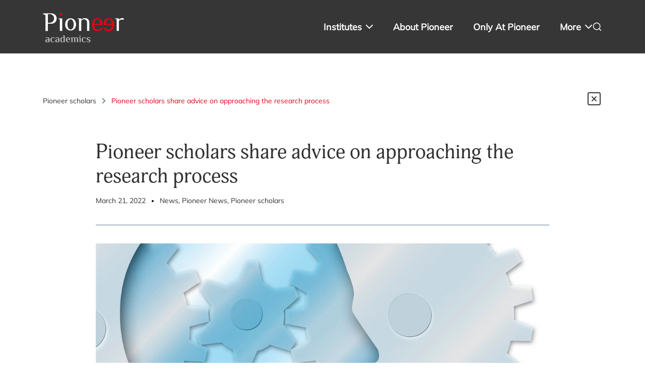

--- FILE ---
content_type: text/html; charset=UTF-8
request_url: https://pioneeracademics.com/news/pioneer-scholars-share-advice-on-approaching-the-research-process/
body_size: 29217
content:
<!DOCTYPE html>
<html lang="en">

<head>
	<meta charset="UTF-8">
	<meta name="viewport" content="width=device-width, initial-scale=1.0, maximum-scale=5">
	
        <script type="text/javascript" data-pressidium-cc-no-block>
            function onPressidiumCookieConsentUpdated(event) {
                window.dataLayer = window.dataLayer || [];
                window.dataLayer.push({
                    event: event.type,
                    consent: event.detail,
                });
            }

            window.addEventListener('pressidium-cookie-consent-accepted', onPressidiumCookieConsentUpdated);
            window.addEventListener('pressidium-cookie-consent-changed', onPressidiumCookieConsentUpdated);
        </script>

        
        <style id="pressidium-cc-styles">
            .pressidium-cc-theme {
                --cc-bg: #ffffff;
--cc-text: #303030;
--cc-btn-primary-bg: #db061a;
--cc-btn-primary-text: #ffffff;
--cc-btn-primary-hover-bg: #c00619;
--cc-btn-primary-hover-text: #ffffff;
--cc-btn-secondary-bg: #303030;
--cc-btn-secondary-text: #ffffff;
--cc-btn-secondary-hover-bg: #5e5e5e;
--cc-btn-secondary-hover-text: #ffffff;
--cc-toggle-bg-off: #303030;
--cc-toggle-bg-on: #db061a;
--cc-toggle-bg-readonly: #db061a;
--cc-toggle-knob-bg: #fff;
--cc-toggle-knob-icon-color: #ecf2fa;
--cc-cookie-category-block-bg: #f1ebe3;
--cc-cookie-category-block-bg-hover: #f1ebe3;
--cc-section-border: #f1f3f5;
--cc-block-text: #303030;
--cc-cookie-table-border: #000000;
--cc-overlay-bg: #ecf2fa;
--cc-webkit-scrollbar-bg: #f1ebe3;
--cc-webkit-scrollbar-bg-hover: #5e748b;
--cc-btn-floating-bg: #3859d0;
--cc-btn-floating-icon: #f9faff;
--cc-btn-floating-hover-bg: #1d2e38;
--cc-btn-floating-hover-icon: #f9faff;
            }
        </style>

        <link rel="preload" href="https://pioneeracademics.com/wp-content/themes/pioneeracademics/build/aae6715a92f80fa4c222.woff2" as="font" type="font/woff2" crossorigin><link rel="preload" href="https://pioneeracademics.com/wp-content/themes/pioneeracademics/build/bbb03b307898af032a28.woff2" as="font" type="font/woff2" crossorigin><link rel="preload" as="image" href="https://pioneeracademics.com/wp-content/uploads/2024/02/pioneer-header.svg" fetchpriority="high" /><link rel="preload" id="primary-style" href="https://pioneeracademics.com/wp-content/themes/pioneeracademics/build/css/style.min.css?ver=3.0.9" as="style" onload="this.rel='stylesheet'"><link rel="preload" as="image" href="https://pioneeracademics.com/wp-content/webp-express/webp-images/uploads/2022/03/Pioneer-scholars-share-advice-on-approaching-the-research-process.jpg.webp" fetchpriority="high" /><meta name='robots' content='index, follow, max-image-preview:large, max-snippet:-1, max-video-preview:-1' />

	<!-- This site is optimized with the Yoast SEO plugin v26.7 - https://yoast.com/wordpress/plugins/seo/ -->
	<title>Pioneer Scholars Share Advice on Approaching Research Process</title>
	<meta name="description" content="Pioneer Scholars Offer Insights: Advice on Approaching the Research Process. Explore their valuable guidance on Pioneer Academics&#039; official page." />
	<link rel="canonical" href="https://pioneeracademics.com/news/pioneer-scholars-share-advice-on-approaching-the-research-process/" />
	<meta property="og:locale" content="en_US" />
	<meta property="og:type" content="article" />
	<meta property="og:title" content="Pioneer Scholars Share Advice on Approaching Research Process" />
	<meta property="og:description" content="Pioneer Scholars Offer Insights: Advice on Approaching the Research Process. Explore their valuable guidance on Pioneer Academics&#039; official page." />
	<meta property="og:url" content="https://pioneeracademics.com/news/pioneer-scholars-share-advice-on-approaching-the-research-process/" />
	<meta property="og:site_name" content="Pioneer" />
	<meta property="article:publisher" content="https://www.facebook.com/Pioneeracademics/" />
	<meta property="article:published_time" content="2022-03-21T00:00:42+00:00" />
	<meta property="article:modified_time" content="2024-04-01T09:53:54+00:00" />
	<meta property="og:image" content="https://pioneeracademics.com/wp-content/uploads/2022/03/Pioneer-scholars-share-advice-on-approaching-the-research-process.jpg" />
	<meta property="og:image:width" content="900" />
	<meta property="og:image:height" content="383" />
	<meta property="og:image:type" content="image/jpeg" />
	<meta name="author" content="Amith Bhaskaran" />
	<meta name="twitter:card" content="summary_large_image" />
	<meta name="twitter:label1" content="Written by" />
	<meta name="twitter:data1" content="Amith Bhaskaran" />
	<meta name="twitter:label2" content="Est. reading time" />
	<meta name="twitter:data2" content="5 minutes" />
	<script type="application/ld+json" class="yoast-schema-graph">{"@context":"https://schema.org","@graph":[{"@type":"Article","@id":"https://pioneeracademics.com/news/pioneer-scholars-share-advice-on-approaching-the-research-process/#article","isPartOf":{"@id":"https://pioneeracademics.com/news/pioneer-scholars-share-advice-on-approaching-the-research-process/"},"author":{"name":"Amith Bhaskaran","@id":"https://pioneeracademics.com/#/schema/person/95607cfd267ad9e9b1705459727f108f"},"headline":"Pioneer scholars share advice on approaching the research process","datePublished":"2022-03-21T00:00:42+00:00","dateModified":"2024-04-01T09:53:54+00:00","mainEntityOfPage":{"@id":"https://pioneeracademics.com/news/pioneer-scholars-share-advice-on-approaching-the-research-process/"},"wordCount":1092,"publisher":{"@id":"https://pioneeracademics.com/#organization"},"image":{"@id":"https://pioneeracademics.com/news/pioneer-scholars-share-advice-on-approaching-the-research-process/#primaryimage"},"thumbnailUrl":"https://pioneeracademics.com/wp-content/uploads/2022/03/Pioneer-scholars-share-advice-on-approaching-the-research-process.jpg","articleSection":["News","Pioneer News","Pioneer scholars"],"inLanguage":"en-US"},{"@type":"WebPage","@id":"https://pioneeracademics.com/news/pioneer-scholars-share-advice-on-approaching-the-research-process/","url":"https://pioneeracademics.com/news/pioneer-scholars-share-advice-on-approaching-the-research-process/","name":"Pioneer Scholars Share Advice on Approaching Research Process","isPartOf":{"@id":"https://pioneeracademics.com/#website"},"primaryImageOfPage":{"@id":"https://pioneeracademics.com/news/pioneer-scholars-share-advice-on-approaching-the-research-process/#primaryimage"},"image":{"@id":"https://pioneeracademics.com/news/pioneer-scholars-share-advice-on-approaching-the-research-process/#primaryimage"},"thumbnailUrl":"https://pioneeracademics.com/wp-content/uploads/2022/03/Pioneer-scholars-share-advice-on-approaching-the-research-process.jpg","datePublished":"2022-03-21T00:00:42+00:00","dateModified":"2024-04-01T09:53:54+00:00","description":"Pioneer Scholars Offer Insights: Advice on Approaching the Research Process. Explore their valuable guidance on Pioneer Academics' official page.","breadcrumb":{"@id":"https://pioneeracademics.com/news/pioneer-scholars-share-advice-on-approaching-the-research-process/#breadcrumb"},"inLanguage":"en-US","potentialAction":[{"@type":"ReadAction","target":["https://pioneeracademics.com/news/pioneer-scholars-share-advice-on-approaching-the-research-process/"]}]},{"@type":"ImageObject","inLanguage":"en-US","@id":"https://pioneeracademics.com/news/pioneer-scholars-share-advice-on-approaching-the-research-process/#primaryimage","url":"https://pioneeracademics.com/wp-content/uploads/2022/03/Pioneer-scholars-share-advice-on-approaching-the-research-process.jpg","contentUrl":"https://pioneeracademics.com/wp-content/uploads/2022/03/Pioneer-scholars-share-advice-on-approaching-the-research-process.jpg","width":900,"height":383,"caption":"Pioneer scholars share advice on approaching the research process"},{"@type":"BreadcrumbList","@id":"https://pioneeracademics.com/news/pioneer-scholars-share-advice-on-approaching-the-research-process/#breadcrumb","itemListElement":[{"@type":"ListItem","position":1,"name":"Home","item":"https://pioneeracademics.com/"},{"@type":"ListItem","position":2,"name":"Pioneer scholars share advice on approaching the research process"}]},{"@type":"WebSite","@id":"https://pioneeracademics.com/#website","url":"https://pioneeracademics.com/","name":"Pioneer Academics","description":"","publisher":{"@id":"https://pioneeracademics.com/#organization"},"potentialAction":[{"@type":"SearchAction","target":{"@type":"EntryPoint","urlTemplate":"https://pioneeracademics.com/?s={search_term_string}"},"query-input":{"@type":"PropertyValueSpecification","valueRequired":true,"valueName":"search_term_string"}}],"inLanguage":"en-US"},{"@type":"Organization","@id":"https://pioneeracademics.com/#organization","name":"Pioneer Academics","url":"https://pioneeracademics.com/","logo":{"@type":"ImageObject","inLanguage":"en-US","@id":"https://pioneeracademics.com/#/schema/logo/image/","url":"https://pioneeracademics.com/wp-content/uploads/2024/02/pioneer-header.svg","contentUrl":"https://pioneeracademics.com/wp-content/uploads/2024/02/pioneer-header.svg","width":161,"height":62,"caption":"Pioneer Academics"},"image":{"@id":"https://pioneeracademics.com/#/schema/logo/image/"},"sameAs":["https://www.facebook.com/Pioneeracademics/"]},{"@type":"Person","@id":"https://pioneeracademics.com/#/schema/person/95607cfd267ad9e9b1705459727f108f","name":"Amith Bhaskaran","image":{"@type":"ImageObject","inLanguage":"en-US","@id":"https://pioneeracademics.com/#/schema/person/image/","url":"https://secure.gravatar.com/avatar/af96cf722883babbd23cf3afea7e8ec4e2d9bf92c6e22ee9f7be1c0cf719b036?s=96&d=mm&r=g","contentUrl":"https://secure.gravatar.com/avatar/af96cf722883babbd23cf3afea7e8ec4e2d9bf92c6e22ee9f7be1c0cf719b036?s=96&d=mm&r=g","caption":"Amith Bhaskaran"}}]}</script>
	<!-- / Yoast SEO plugin. -->


<link href='https://fonts.gstatic.com' crossorigin rel='preconnect' />
<style id='wp-img-auto-sizes-contain-inline-css' type='text/css'>
img:is([sizes=auto i],[sizes^="auto," i]){contain-intrinsic-size:3000px 1500px}
/*# sourceURL=wp-img-auto-sizes-contain-inline-css */
</style>
<link rel='stylesheet' id='primary-style-css' href='https://pioneeracademics.com/wp-content/themes/pioneeracademics/build/css/style.min.css?ver=3.0.9' type='text/css' media='all' />
<style id='classic-theme-styles-inline-css' type='text/css'>
/*! This file is auto-generated */
.wp-block-button__link{color:#fff;background-color:#32373c;border-radius:9999px;box-shadow:none;text-decoration:none;padding:calc(.667em + 2px) calc(1.333em + 2px);font-size:1.125em}.wp-block-file__button{background:#32373c;color:#fff;text-decoration:none}
/*# sourceURL=/wp-includes/css/classic-themes.min.css */
</style>
<link rel='stylesheet' id='pdfp-public-css' href='https://pioneeracademics.com/wp-content/plugins/pdf-poster/build/public.css?ver=2.3.1' type='text/css' media='all' />
<link rel='stylesheet' id='cookie-consent-client-style-css' href='https://pioneeracademics.com/wp-content/plugins/pressidium-cookie-consent/public/bundle.client.css?ver=a42c7610e2f07a53bd90' type='text/css' media='all' />
<script type="text/javascript" id="consent-mode-script-js-extra">
/* <![CDATA[ */
var pressidiumCCGCM = {"gcm":{"enabled":true,"implementation":"gtm","ads_data_redaction":false,"url_passthrough":false,"regions":[]}};
//# sourceURL=consent-mode-script-js-extra
/* ]]> */
</script>
<script type="text/javascript" src="https://pioneeracademics.com/wp-content/plugins/pressidium-cookie-consent/public/consent-mode.js?ver=e12e26152e9ebe6a26ba" id="consent-mode-script-js"></script>

  <script>
      window.isGDPRregionCountry = 'US';
      window.isGDPRregion = false;
      window.nonGDPRcontent = "<p>Hi, we use cookies to ensure the website&#8217;s proper operation, to analyze traffic and performance, and to provide social media features. <a href=\"\/privacy-policy\/\" target=\"_blank\" rel=\"noopener\">Privacy Policy<\/a><\/p>\n";
      window.nonGDPRpanelIntroduction = "<p>We use cookies to ensure the website&#8217;s proper operation, to analyze traffic and performance, and to provide social media features.<\/p>\n<p>Click on the different category headings below to learn more and change your preferences. However, blocking some types of cookies may impact your experience of the site and the services we are able to offer.<\/p>\n<p>Strictly necessary cookies are always enabled because they are essential for the website to function.<\/p>\n";
      window.nonGDPRpreferenceAccordionDetails = [{"title":"","description":"<p>These cookies are essential for the website to function and cannot be disabled. They are usually set in response to actions you take, such as setting your privacy preferences, logging in, or filling in forms. You can set your browser to block or alert you about these cookies, but some parts of the website will not work without them.<\/p>\n<p>These cookies do not store any personally identifiable information.<\/p>\n"},{"title":"","description":"<p>These cookies allow us to count visits and traffic sources so we can measure and improve the performance of our website. They help us understand which pages are the most and least popular and how visitors navigate the site. All information these cookies collect is aggregated and anonymous.<\/p>\n<p>If you disable these cookies, we will not know when you visited our site and will not be able to monitor its performance or improve your experience.<\/p>\n"},{"title":"","description":"<p>These cookies may be set through our website by our advertising partners and social media providers. They may be used by those companies to build a profile of your interests and show you relevant advertisements on other websites. They are based on uniquely identifying your browser and internet device.<\/p>\n<p>If you disable these cookies, you will see less personalized advertising, but you will still see the same number of advertisements.<\/p>\n"}];
  </script>
          
<link rel="manifest" href="https://pioneeracademics.com/wp-content/themes/pioneeracademics/manifest.json"><link rel="shortcut icon" href="https://pioneeracademics.com/wp-content/themes/pioneeracademics/assets/Images/favicon.ico" type="image/x-icon">  <script type="application/json" id="localized-data">
    {"ajax_url":"https://pioneeracademics.com/wp-admin/admin-ajax.php","template_url":"https://pioneeracademics.com/wp-content/themes/pioneeracademics"}  </script>

  <script>
    (function() {
      const data = JSON.parse(document.getElementById("localized-data").textContent);
      window.wp_ajax_data = data; // Now globally accessible
    })();
  </script>
  		<style type="text/css" id="wp-custom-css">
			#menu-item-24996 .external-menu li {
	height: 23px;
}

@media screen and (min-width: 995px) {
	.postid-32300 .wp-block-table table td, .postid-32300 .wp-block-table table th {
	min-width: 7rem!important;
}
	
	header .header-more-menu .pioneer-summit-menu {
		margin-top: -2rem;
	}
	
	.header-more-menu .pioneer-summit-menu+.pioneer-magazine-menu {
		margin-top: -4rem;
	}
}


/* Letter from pioneer founder version 2 */
.page-template-page-privacy-policy .float-wrap-image {
	  max-width: 240px;
    margin: 0 0 0 20px;
    float: right;
}

.page-template-page-privacy-policy .float-wrap-image figcaption {
	text-align: center;
}

.page-template-page-privacy-policy .float-wrap-image img {
	max-width: 240px;
	margin: 0 0 10px;
	border-radius: 8px;
}

@media screen and (max-width: 768px) {
	.page-template-page-privacy-policy .float-wrap-image {
	  max-width: 100%;
    margin: 0 0 20px;
    float: unset;
}
	
	.page-template-page-privacy-policy .float-wrap-image figcaption {
	text-align: left;
}
}

footer #menu-faq li > a {
    font-size: 1.25rem;
    font-weight: 700;
    line-height: 1.875rem;
    width: -moz-fit-content;
    width: fit-content;
	color: #FFF !important;
}

footer .underline-active > a:before {
	content: unset;
}






		</style>
		<style id='wp-block-heading-inline-css' type='text/css'>
h1:where(.wp-block-heading).has-background,h2:where(.wp-block-heading).has-background,h3:where(.wp-block-heading).has-background,h4:where(.wp-block-heading).has-background,h5:where(.wp-block-heading).has-background,h6:where(.wp-block-heading).has-background{padding:1.25em 2.375em}h1.has-text-align-left[style*=writing-mode]:where([style*=vertical-lr]),h1.has-text-align-right[style*=writing-mode]:where([style*=vertical-rl]),h2.has-text-align-left[style*=writing-mode]:where([style*=vertical-lr]),h2.has-text-align-right[style*=writing-mode]:where([style*=vertical-rl]),h3.has-text-align-left[style*=writing-mode]:where([style*=vertical-lr]),h3.has-text-align-right[style*=writing-mode]:where([style*=vertical-rl]),h4.has-text-align-left[style*=writing-mode]:where([style*=vertical-lr]),h4.has-text-align-right[style*=writing-mode]:where([style*=vertical-rl]),h5.has-text-align-left[style*=writing-mode]:where([style*=vertical-lr]),h5.has-text-align-right[style*=writing-mode]:where([style*=vertical-rl]),h6.has-text-align-left[style*=writing-mode]:where([style*=vertical-lr]),h6.has-text-align-right[style*=writing-mode]:where([style*=vertical-rl]){rotate:180deg}
/*# sourceURL=https://pioneeracademics.com/wp-includes/blocks/heading/style.min.css */
</style>
<style id='wp-block-image-inline-css' type='text/css'>
.wp-block-image>a,.wp-block-image>figure>a{display:inline-block}.wp-block-image img{box-sizing:border-box;height:auto;max-width:100%;vertical-align:bottom}@media not (prefers-reduced-motion){.wp-block-image img.hide{visibility:hidden}.wp-block-image img.show{animation:show-content-image .4s}}.wp-block-image[style*=border-radius] img,.wp-block-image[style*=border-radius]>a{border-radius:inherit}.wp-block-image.has-custom-border img{box-sizing:border-box}.wp-block-image.aligncenter{text-align:center}.wp-block-image.alignfull>a,.wp-block-image.alignwide>a{width:100%}.wp-block-image.alignfull img,.wp-block-image.alignwide img{height:auto;width:100%}.wp-block-image .aligncenter,.wp-block-image .alignleft,.wp-block-image .alignright,.wp-block-image.aligncenter,.wp-block-image.alignleft,.wp-block-image.alignright{display:table}.wp-block-image .aligncenter>figcaption,.wp-block-image .alignleft>figcaption,.wp-block-image .alignright>figcaption,.wp-block-image.aligncenter>figcaption,.wp-block-image.alignleft>figcaption,.wp-block-image.alignright>figcaption{caption-side:bottom;display:table-caption}.wp-block-image .alignleft{float:left;margin:.5em 1em .5em 0}.wp-block-image .alignright{float:right;margin:.5em 0 .5em 1em}.wp-block-image .aligncenter{margin-left:auto;margin-right:auto}.wp-block-image :where(figcaption){margin-bottom:1em;margin-top:.5em}.wp-block-image.is-style-circle-mask img{border-radius:9999px}@supports ((-webkit-mask-image:none) or (mask-image:none)) or (-webkit-mask-image:none){.wp-block-image.is-style-circle-mask img{border-radius:0;-webkit-mask-image:url('data:image/svg+xml;utf8,<svg viewBox="0 0 100 100" xmlns="http://www.w3.org/2000/svg"><circle cx="50" cy="50" r="50"/></svg>');mask-image:url('data:image/svg+xml;utf8,<svg viewBox="0 0 100 100" xmlns="http://www.w3.org/2000/svg"><circle cx="50" cy="50" r="50"/></svg>');mask-mode:alpha;-webkit-mask-position:center;mask-position:center;-webkit-mask-repeat:no-repeat;mask-repeat:no-repeat;-webkit-mask-size:contain;mask-size:contain}}:root :where(.wp-block-image.is-style-rounded img,.wp-block-image .is-style-rounded img){border-radius:9999px}.wp-block-image figure{margin:0}.wp-lightbox-container{display:flex;flex-direction:column;position:relative}.wp-lightbox-container img{cursor:zoom-in}.wp-lightbox-container img:hover+button{opacity:1}.wp-lightbox-container button{align-items:center;backdrop-filter:blur(16px) saturate(180%);background-color:#5a5a5a40;border:none;border-radius:4px;cursor:zoom-in;display:flex;height:20px;justify-content:center;opacity:0;padding:0;position:absolute;right:16px;text-align:center;top:16px;width:20px;z-index:100}@media not (prefers-reduced-motion){.wp-lightbox-container button{transition:opacity .2s ease}}.wp-lightbox-container button:focus-visible{outline:3px auto #5a5a5a40;outline:3px auto -webkit-focus-ring-color;outline-offset:3px}.wp-lightbox-container button:hover{cursor:pointer;opacity:1}.wp-lightbox-container button:focus{opacity:1}.wp-lightbox-container button:focus,.wp-lightbox-container button:hover,.wp-lightbox-container button:not(:hover):not(:active):not(.has-background){background-color:#5a5a5a40;border:none}.wp-lightbox-overlay{box-sizing:border-box;cursor:zoom-out;height:100vh;left:0;overflow:hidden;position:fixed;top:0;visibility:hidden;width:100%;z-index:100000}.wp-lightbox-overlay .close-button{align-items:center;cursor:pointer;display:flex;justify-content:center;min-height:40px;min-width:40px;padding:0;position:absolute;right:calc(env(safe-area-inset-right) + 16px);top:calc(env(safe-area-inset-top) + 16px);z-index:5000000}.wp-lightbox-overlay .close-button:focus,.wp-lightbox-overlay .close-button:hover,.wp-lightbox-overlay .close-button:not(:hover):not(:active):not(.has-background){background:none;border:none}.wp-lightbox-overlay .lightbox-image-container{height:var(--wp--lightbox-container-height);left:50%;overflow:hidden;position:absolute;top:50%;transform:translate(-50%,-50%);transform-origin:top left;width:var(--wp--lightbox-container-width);z-index:9999999999}.wp-lightbox-overlay .wp-block-image{align-items:center;box-sizing:border-box;display:flex;height:100%;justify-content:center;margin:0;position:relative;transform-origin:0 0;width:100%;z-index:3000000}.wp-lightbox-overlay .wp-block-image img{height:var(--wp--lightbox-image-height);min-height:var(--wp--lightbox-image-height);min-width:var(--wp--lightbox-image-width);width:var(--wp--lightbox-image-width)}.wp-lightbox-overlay .wp-block-image figcaption{display:none}.wp-lightbox-overlay button{background:none;border:none}.wp-lightbox-overlay .scrim{background-color:#fff;height:100%;opacity:.9;position:absolute;width:100%;z-index:2000000}.wp-lightbox-overlay.active{visibility:visible}@media not (prefers-reduced-motion){.wp-lightbox-overlay.active{animation:turn-on-visibility .25s both}.wp-lightbox-overlay.active img{animation:turn-on-visibility .35s both}.wp-lightbox-overlay.show-closing-animation:not(.active){animation:turn-off-visibility .35s both}.wp-lightbox-overlay.show-closing-animation:not(.active) img{animation:turn-off-visibility .25s both}.wp-lightbox-overlay.zoom.active{animation:none;opacity:1;visibility:visible}.wp-lightbox-overlay.zoom.active .lightbox-image-container{animation:lightbox-zoom-in .4s}.wp-lightbox-overlay.zoom.active .lightbox-image-container img{animation:none}.wp-lightbox-overlay.zoom.active .scrim{animation:turn-on-visibility .4s forwards}.wp-lightbox-overlay.zoom.show-closing-animation:not(.active){animation:none}.wp-lightbox-overlay.zoom.show-closing-animation:not(.active) .lightbox-image-container{animation:lightbox-zoom-out .4s}.wp-lightbox-overlay.zoom.show-closing-animation:not(.active) .lightbox-image-container img{animation:none}.wp-lightbox-overlay.zoom.show-closing-animation:not(.active) .scrim{animation:turn-off-visibility .4s forwards}}@keyframes show-content-image{0%{visibility:hidden}99%{visibility:hidden}to{visibility:visible}}@keyframes turn-on-visibility{0%{opacity:0}to{opacity:1}}@keyframes turn-off-visibility{0%{opacity:1;visibility:visible}99%{opacity:0;visibility:visible}to{opacity:0;visibility:hidden}}@keyframes lightbox-zoom-in{0%{transform:translate(calc((-100vw + var(--wp--lightbox-scrollbar-width))/2 + var(--wp--lightbox-initial-left-position)),calc(-50vh + var(--wp--lightbox-initial-top-position))) scale(var(--wp--lightbox-scale))}to{transform:translate(-50%,-50%) scale(1)}}@keyframes lightbox-zoom-out{0%{transform:translate(-50%,-50%) scale(1);visibility:visible}99%{visibility:visible}to{transform:translate(calc((-100vw + var(--wp--lightbox-scrollbar-width))/2 + var(--wp--lightbox-initial-left-position)),calc(-50vh + var(--wp--lightbox-initial-top-position))) scale(var(--wp--lightbox-scale));visibility:hidden}}
/*# sourceURL=https://pioneeracademics.com/wp-includes/blocks/image/style.min.css */
</style>
<style id='wp-block-paragraph-inline-css' type='text/css'>
.is-small-text{font-size:.875em}.is-regular-text{font-size:1em}.is-large-text{font-size:2.25em}.is-larger-text{font-size:3em}.has-drop-cap:not(:focus):first-letter{float:left;font-size:8.4em;font-style:normal;font-weight:100;line-height:.68;margin:.05em .1em 0 0;text-transform:uppercase}body.rtl .has-drop-cap:not(:focus):first-letter{float:none;margin-left:.1em}p.has-drop-cap.has-background{overflow:hidden}:root :where(p.has-background){padding:1.25em 2.375em}:where(p.has-text-color:not(.has-link-color)) a{color:inherit}p.has-text-align-left[style*="writing-mode:vertical-lr"],p.has-text-align-right[style*="writing-mode:vertical-rl"]{rotate:180deg}
/*# sourceURL=https://pioneeracademics.com/wp-includes/blocks/paragraph/style.min.css */
</style>
<style id='global-styles-inline-css' type='text/css'>
:root{--wp--preset--aspect-ratio--square: 1;--wp--preset--aspect-ratio--4-3: 4/3;--wp--preset--aspect-ratio--3-4: 3/4;--wp--preset--aspect-ratio--3-2: 3/2;--wp--preset--aspect-ratio--2-3: 2/3;--wp--preset--aspect-ratio--16-9: 16/9;--wp--preset--aspect-ratio--9-16: 9/16;--wp--preset--color--black: #000000;--wp--preset--color--cyan-bluish-gray: #abb8c3;--wp--preset--color--white: #ffffff;--wp--preset--color--pale-pink: #f78da7;--wp--preset--color--vivid-red: #cf2e2e;--wp--preset--color--luminous-vivid-orange: #ff6900;--wp--preset--color--luminous-vivid-amber: #fcb900;--wp--preset--color--light-green-cyan: #7bdcb5;--wp--preset--color--vivid-green-cyan: #00d084;--wp--preset--color--pale-cyan-blue: #8ed1fc;--wp--preset--color--vivid-cyan-blue: #0693e3;--wp--preset--color--vivid-purple: #9b51e0;--wp--preset--gradient--vivid-cyan-blue-to-vivid-purple: linear-gradient(135deg,rgb(6,147,227) 0%,rgb(155,81,224) 100%);--wp--preset--gradient--light-green-cyan-to-vivid-green-cyan: linear-gradient(135deg,rgb(122,220,180) 0%,rgb(0,208,130) 100%);--wp--preset--gradient--luminous-vivid-amber-to-luminous-vivid-orange: linear-gradient(135deg,rgb(252,185,0) 0%,rgb(255,105,0) 100%);--wp--preset--gradient--luminous-vivid-orange-to-vivid-red: linear-gradient(135deg,rgb(255,105,0) 0%,rgb(207,46,46) 100%);--wp--preset--gradient--very-light-gray-to-cyan-bluish-gray: linear-gradient(135deg,rgb(238,238,238) 0%,rgb(169,184,195) 100%);--wp--preset--gradient--cool-to-warm-spectrum: linear-gradient(135deg,rgb(74,234,220) 0%,rgb(151,120,209) 20%,rgb(207,42,186) 40%,rgb(238,44,130) 60%,rgb(251,105,98) 80%,rgb(254,248,76) 100%);--wp--preset--gradient--blush-light-purple: linear-gradient(135deg,rgb(255,206,236) 0%,rgb(152,150,240) 100%);--wp--preset--gradient--blush-bordeaux: linear-gradient(135deg,rgb(254,205,165) 0%,rgb(254,45,45) 50%,rgb(107,0,62) 100%);--wp--preset--gradient--luminous-dusk: linear-gradient(135deg,rgb(255,203,112) 0%,rgb(199,81,192) 50%,rgb(65,88,208) 100%);--wp--preset--gradient--pale-ocean: linear-gradient(135deg,rgb(255,245,203) 0%,rgb(182,227,212) 50%,rgb(51,167,181) 100%);--wp--preset--gradient--electric-grass: linear-gradient(135deg,rgb(202,248,128) 0%,rgb(113,206,126) 100%);--wp--preset--gradient--midnight: linear-gradient(135deg,rgb(2,3,129) 0%,rgb(40,116,252) 100%);--wp--preset--font-size--small: 13px;--wp--preset--font-size--medium: 20px;--wp--preset--font-size--large: 36px;--wp--preset--font-size--x-large: 42px;--wp--preset--spacing--20: 0.44rem;--wp--preset--spacing--30: 0.67rem;--wp--preset--spacing--40: 1rem;--wp--preset--spacing--50: 1.5rem;--wp--preset--spacing--60: 2.25rem;--wp--preset--spacing--70: 3.38rem;--wp--preset--spacing--80: 5.06rem;--wp--preset--shadow--natural: 6px 6px 9px rgba(0, 0, 0, 0.2);--wp--preset--shadow--deep: 12px 12px 50px rgba(0, 0, 0, 0.4);--wp--preset--shadow--sharp: 6px 6px 0px rgba(0, 0, 0, 0.2);--wp--preset--shadow--outlined: 6px 6px 0px -3px rgb(255, 255, 255), 6px 6px rgb(0, 0, 0);--wp--preset--shadow--crisp: 6px 6px 0px rgb(0, 0, 0);}:where(.is-layout-flex){gap: 0.5em;}:where(.is-layout-grid){gap: 0.5em;}body .is-layout-flex{display: flex;}.is-layout-flex{flex-wrap: wrap;align-items: center;}.is-layout-flex > :is(*, div){margin: 0;}body .is-layout-grid{display: grid;}.is-layout-grid > :is(*, div){margin: 0;}:where(.wp-block-columns.is-layout-flex){gap: 2em;}:where(.wp-block-columns.is-layout-grid){gap: 2em;}:where(.wp-block-post-template.is-layout-flex){gap: 1.25em;}:where(.wp-block-post-template.is-layout-grid){gap: 1.25em;}.has-black-color{color: var(--wp--preset--color--black) !important;}.has-cyan-bluish-gray-color{color: var(--wp--preset--color--cyan-bluish-gray) !important;}.has-white-color{color: var(--wp--preset--color--white) !important;}.has-pale-pink-color{color: var(--wp--preset--color--pale-pink) !important;}.has-vivid-red-color{color: var(--wp--preset--color--vivid-red) !important;}.has-luminous-vivid-orange-color{color: var(--wp--preset--color--luminous-vivid-orange) !important;}.has-luminous-vivid-amber-color{color: var(--wp--preset--color--luminous-vivid-amber) !important;}.has-light-green-cyan-color{color: var(--wp--preset--color--light-green-cyan) !important;}.has-vivid-green-cyan-color{color: var(--wp--preset--color--vivid-green-cyan) !important;}.has-pale-cyan-blue-color{color: var(--wp--preset--color--pale-cyan-blue) !important;}.has-vivid-cyan-blue-color{color: var(--wp--preset--color--vivid-cyan-blue) !important;}.has-vivid-purple-color{color: var(--wp--preset--color--vivid-purple) !important;}.has-black-background-color{background-color: var(--wp--preset--color--black) !important;}.has-cyan-bluish-gray-background-color{background-color: var(--wp--preset--color--cyan-bluish-gray) !important;}.has-white-background-color{background-color: var(--wp--preset--color--white) !important;}.has-pale-pink-background-color{background-color: var(--wp--preset--color--pale-pink) !important;}.has-vivid-red-background-color{background-color: var(--wp--preset--color--vivid-red) !important;}.has-luminous-vivid-orange-background-color{background-color: var(--wp--preset--color--luminous-vivid-orange) !important;}.has-luminous-vivid-amber-background-color{background-color: var(--wp--preset--color--luminous-vivid-amber) !important;}.has-light-green-cyan-background-color{background-color: var(--wp--preset--color--light-green-cyan) !important;}.has-vivid-green-cyan-background-color{background-color: var(--wp--preset--color--vivid-green-cyan) !important;}.has-pale-cyan-blue-background-color{background-color: var(--wp--preset--color--pale-cyan-blue) !important;}.has-vivid-cyan-blue-background-color{background-color: var(--wp--preset--color--vivid-cyan-blue) !important;}.has-vivid-purple-background-color{background-color: var(--wp--preset--color--vivid-purple) !important;}.has-black-border-color{border-color: var(--wp--preset--color--black) !important;}.has-cyan-bluish-gray-border-color{border-color: var(--wp--preset--color--cyan-bluish-gray) !important;}.has-white-border-color{border-color: var(--wp--preset--color--white) !important;}.has-pale-pink-border-color{border-color: var(--wp--preset--color--pale-pink) !important;}.has-vivid-red-border-color{border-color: var(--wp--preset--color--vivid-red) !important;}.has-luminous-vivid-orange-border-color{border-color: var(--wp--preset--color--luminous-vivid-orange) !important;}.has-luminous-vivid-amber-border-color{border-color: var(--wp--preset--color--luminous-vivid-amber) !important;}.has-light-green-cyan-border-color{border-color: var(--wp--preset--color--light-green-cyan) !important;}.has-vivid-green-cyan-border-color{border-color: var(--wp--preset--color--vivid-green-cyan) !important;}.has-pale-cyan-blue-border-color{border-color: var(--wp--preset--color--pale-cyan-blue) !important;}.has-vivid-cyan-blue-border-color{border-color: var(--wp--preset--color--vivid-cyan-blue) !important;}.has-vivid-purple-border-color{border-color: var(--wp--preset--color--vivid-purple) !important;}.has-vivid-cyan-blue-to-vivid-purple-gradient-background{background: var(--wp--preset--gradient--vivid-cyan-blue-to-vivid-purple) !important;}.has-light-green-cyan-to-vivid-green-cyan-gradient-background{background: var(--wp--preset--gradient--light-green-cyan-to-vivid-green-cyan) !important;}.has-luminous-vivid-amber-to-luminous-vivid-orange-gradient-background{background: var(--wp--preset--gradient--luminous-vivid-amber-to-luminous-vivid-orange) !important;}.has-luminous-vivid-orange-to-vivid-red-gradient-background{background: var(--wp--preset--gradient--luminous-vivid-orange-to-vivid-red) !important;}.has-very-light-gray-to-cyan-bluish-gray-gradient-background{background: var(--wp--preset--gradient--very-light-gray-to-cyan-bluish-gray) !important;}.has-cool-to-warm-spectrum-gradient-background{background: var(--wp--preset--gradient--cool-to-warm-spectrum) !important;}.has-blush-light-purple-gradient-background{background: var(--wp--preset--gradient--blush-light-purple) !important;}.has-blush-bordeaux-gradient-background{background: var(--wp--preset--gradient--blush-bordeaux) !important;}.has-luminous-dusk-gradient-background{background: var(--wp--preset--gradient--luminous-dusk) !important;}.has-pale-ocean-gradient-background{background: var(--wp--preset--gradient--pale-ocean) !important;}.has-electric-grass-gradient-background{background: var(--wp--preset--gradient--electric-grass) !important;}.has-midnight-gradient-background{background: var(--wp--preset--gradient--midnight) !important;}.has-small-font-size{font-size: var(--wp--preset--font-size--small) !important;}.has-medium-font-size{font-size: var(--wp--preset--font-size--medium) !important;}.has-large-font-size{font-size: var(--wp--preset--font-size--large) !important;}.has-x-large-font-size{font-size: var(--wp--preset--font-size--x-large) !important;}
/*# sourceURL=global-styles-inline-css */
</style>
</head>
<body class="wp-singular post-template-default single single-post postid-14755 single-format-standard wp-theme-pioneeracademics pressidium-cc-theme">
				<header class="fixed top-0 left-0 z-50 w-full bg-pa-black lg:bg-pa-black lg:backdrop-blur-lg">
									<div class="flex justify-between wrapper">
									<div class="flex justify-between w-full lg:w-auto items-center z-30 bg-pa-black lg:bg-transparent py-6 lg:py-pa-22 header-logo transition-all ease-linear duration-300 origin-top-left">
                              <a href="https://pioneeracademics.com" title="Pioneer">
              							  <img width="162" height="62" src="https://pioneeracademics.com/wp-content/uploads/2024/02/pioneer-header.svg" class="transition-all w-pa-162 h-pa-62 ease-linear duration-300 origin-top-left" alt="Pioneer Academics Logo" data-no-lazy="1" fetchpriority="high" decoding="async" />              </a>                          <div class="flex items-center gap-2">
                <div class="relative header-search-container block lg:hidden">
                  <div class="search-icon-container">
                    <a href="#" class="header-search-cta relative w-7 h-7 -indent-pa-9999 block" title="Search">search</a>
                  </div>
                </div>
                <button aria-label="Menu" class="hamburger rounded-full button relative bg-transparent border border-solid border-transparent w-12 h-12 cursor-pointer lg:hidden" aria-expanded="false" aria-haspopup="true">
                  <span aria-hidden="true"></span>
                  <span aria-hidden="true"></span>
                </button>
              </div>
            					</div>
				          <div class="flex gap-8 ml-0 lg:ml-5 flex-1 justify-start lg:justify-end h-[calc(100vh-88px)] lg:h-auto bg-pa-black lg:bg-transparent absolute lg:static top-[99%] left-0 w-full flex-col lg:flex-row -translate-y-full lg:transform-none opacity-0 lg:opacity-100 invisible lg:visible transition-all duration-500 header-nav">
                          <nav class="primary-navigation w-full pb-12 max-h-[calc(100vh-28vh)] lg:max-h-[auto] lg:pb-0 z-10 overflow-y-auto lg:overflow-y-visible">
                <div class="menu-primary-navigation-container"><ul id="menu-primary-navigation" class="header-main-menu mt-7 lg:mt-0"><li id="menu-item-25127" class="research-institutes-wrapper menu-item menu-item-type-custom menu-item-object-custom menu-item-has-children main-menu-list lg:mr-10 lg:last:mr-0 lg:mb-0 lg:main-nav nav-link primary-menu"><a title="Institutes" href="#">Institutes</a>
<div class="sub-menu"><ul class="sub-menu-container wrapper">
<li id="menu-item-24997" class="research-institutes menu-item menu-item-type-post_type menu-item-object-page menu-item-has-children main-menu-list lg:mr-10 lg:last:mr-0 lg:mb-0 lg:main-nav nav-link primary-menu"><a title="Pioneer Research Institute" href="https://pioneeracademics.com/pioneer-research-institute/">Pioneer Research Institute<span class="menu-item-description">Recognized as the highest level of research for high school students</span></a><div class="combined-menu-container"><div class="menu-wrapper"><ul class="external-menu"><li class="menu-item"><a href="https://apply.pioneeracademics.com/portal/online-session" class="external-menu-link" target="_blank"rel="noopener noreferrer" title="Info Session">Info Session</a></li><li class="menu-item"><a href="https://apply.pioneeracademics.com/portal/apply" class="external-menu-link" target="_blank"rel="noopener noreferrer" title="Apply Now">Apply Now</a></li></ul>
	<div class="sub-menu"><ul class="sub-menu-container wrapper">
<li id="menu-item-25261" class="menu-item menu-item-type-post_type menu-item-object-page main-menu-list lg:mr-10 lg:last:mr-0 lg:mb-0 lg:main-nav nav-link primary-menu"><a title="Overview" href="https://pioneeracademics.com/pioneer-research-institute/">Overview</a></li>
<li id="menu-item-25257" class="menu-item menu-item-type-post_type menu-item-object-page menu-item-has-children main-menu-list lg:mr-10 lg:last:mr-0 lg:mb-0 lg:main-nav nav-link primary-menu"><a title="Student Outcomes" href="https://pioneeracademics.com/pioneer-research-institute/student-outcomes/statistics/">Student Outcomes</a>
		<div class="sub-menu"><ul class="sub-menu-container wrapper">
<li id="menu-item-31873" class="menu-item menu-item-type-post_type menu-item-object-page main-menu-list lg:mr-10 lg:last:mr-0 lg:mb-0 lg:main-nav nav-link primary-menu"><a title="Statistics" href="https://pioneeracademics.com/pioneer-research-institute/student-outcomes/statistics/">Statistics</a></li>
<li id="menu-item-31874" class="menu-item menu-item-type-post_type menu-item-object-page main-menu-list lg:mr-10 lg:last:mr-0 lg:mb-0 lg:main-nav nav-link primary-menu"><a title="College Acceptance" href="https://pioneeracademics.com/pioneer-research-institute/student-outcomes/college-acceptances/">College Acceptance</a></li>
<li id="menu-item-31875" class="menu-item menu-item-type-post_type menu-item-object-page main-menu-list lg:mr-10 lg:last:mr-0 lg:mb-0 lg:main-nav nav-link primary-menu"><a title="Reflections in College Applications" href="https://pioneeracademics.com/pioneer-research-institute/student-outcomes/reflections-in-college-applications/">Reflections in College Applications</a></li>
<li id="menu-item-44363" class="menu-item menu-item-type-post_type menu-item-object-page main-menu-list lg:mr-10 lg:last:mr-0 lg:mb-0 lg:main-nav nav-link primary-menu"><a href="https://pioneeracademics.com/pioneer-research-institute/student-outcomes/college-admissions-by-topics/">College Admissions by Topics</a></li>
		</ul>
</li>
<li id="menu-item-25259" class="menu-item menu-item-type-post_type menu-item-object-page main-menu-list lg:mr-10 lg:last:mr-0 lg:mb-0 lg:main-nav nav-link primary-menu"><a title="Admissions" href="https://pioneeracademics.com/pioneer-research-institute/admission/">Admissions</a></li>
<li id="menu-item-25260" class="menu-item menu-item-type-post_type menu-item-object-page main-menu-list lg:mr-10 lg:last:mr-0 lg:mb-0 lg:main-nav nav-link primary-menu"><a title="Academics" href="https://pioneeracademics.com/pioneer-research-institute/academics/">Academics</a></li>
<li id="menu-item-25258" class="menu-item menu-item-type-post_type menu-item-object-page menu-item-has-children main-menu-list lg:mr-10 lg:last:mr-0 lg:mb-0 lg:main-nav nav-link primary-menu"><a title="Resources" href="https://pioneeracademics.com/pioneer-research-institute/resources/pioneer-research-resources/">Resources</a>
		<div class="sub-menu"><ul class="sub-menu-container wrapper">
<li id="menu-item-31876" class="menu-item menu-item-type-post_type menu-item-object-page main-menu-list lg:mr-10 lg:last:mr-0 lg:mb-0 lg:main-nav nav-link primary-menu"><a title="Pioneer Research Resources" href="https://pioneeracademics.com/pioneer-research-institute/resources/pioneer-research-resources/">Pioneer Research Resources</a></li>
<li id="menu-item-31877" class="menu-item menu-item-type-post_type menu-item-object-page main-menu-list lg:mr-10 lg:last:mr-0 lg:mb-0 lg:main-nav nav-link primary-menu"><a href="https://pioneeracademics.com/pioneer-research-institute/resources/pioneer-journal/">Pioneer Journal</a></li>
		</ul>
</li>
<li id="menu-item-25927" class="menu-item menu-item-type-post_type menu-item-object-page main-menu-list lg:mr-10 lg:last:mr-0 lg:mb-0 lg:main-nav nav-link primary-menu"><a title="Reviews &#038; Insights" href="https://pioneeracademics.com/pioneer-research-institute/reviews-and-insights/">Reviews &amp; Insights</a></li>
	</ul>
</div></div></li>
<li id="menu-item-24996" class="menu-item menu-item-type-post_type menu-item-object-page menu-item-has-children main-menu-list lg:mr-10 lg:last:mr-0 lg:mb-0 lg:main-nav nav-link primary-menu"><a title="The Global Problem Solving Institute" href="https://pioneeracademics.com/the-global-problem-solving-institute/">The Global Problem-Solving Institute<span class="menu-item-description">Learn how to use innovative, interdisciplinary tools to tackle the world’s toughest problems</span></a><div class="combined-menu-container"><div class="menu-wrapper"><ul class="external-menu"><li class="menu-item"><a href="https://apply.pioneeracademics.com/portal/gpsi-online-session" class="external-menu-link" target="_blank"rel="noopener noreferrer" title="Info Session">Info Session</a></li><li class="menu-item"><a href="https://apply.pioneeracademics.com/portal/apply-gpsi" class="external-menu-link" target="_blank"rel="noopener noreferrer" title="Apply Now">Apply Now</a></li></ul>
	<div class="sub-menu"><ul class="sub-menu-container wrapper">
<li id="menu-item-25613" class="menu-item menu-item-type-post_type menu-item-object-page main-menu-list lg:mr-10 lg:last:mr-0 lg:mb-0 lg:main-nav nav-link primary-menu"><a title="Overview" href="https://pioneeracademics.com/the-global-problem-solving-institute/">Overview</a></li>
<li id="menu-item-25601" class="menu-item menu-item-type-post_type menu-item-object-page main-menu-list lg:mr-10 lg:last:mr-0 lg:mb-0 lg:main-nav nav-link primary-menu"><a title="Admissions" href="https://pioneeracademics.com/the-global-problem-solving-institute/admission/">Admissions</a></li>
<li id="menu-item-25605" class="menu-item menu-item-type-post_type menu-item-object-page main-menu-list lg:mr-10 lg:last:mr-0 lg:mb-0 lg:main-nav nav-link primary-menu"><a title="Insider Insights" href="https://pioneeracademics.com/the-global-problem-solving-institute/insider-insights/">Insider Insights</a></li>
	</ul>
</div></div></li>
</ul>
</li>
<li id="menu-item-25140" class="menu-item menu-item-type-post_type menu-item-object-page main-menu-list lg:mr-10 lg:last:mr-0 lg:mb-0 lg:main-nav nav-link primary-menu"><a title="About Pioneer" href="https://pioneeracademics.com/about/">About Pioneer</a></li>
<li id="menu-item-25128" class="menu-item menu-item-type-post_type menu-item-object-page main-menu-list lg:mr-10 lg:last:mr-0 lg:mb-0 lg:main-nav nav-link primary-menu"><a title="Only at Pioneer" href="https://pioneeracademics.com/only-at-pioneer/">Only At Pioneer</a></li>
<li id="menu-item-25001" class="header-more-menu menu-item menu-item-type-custom menu-item-object-custom menu-item-has-children main-menu-list lg:mr-10 lg:last:mr-0 lg:mb-0 lg:main-nav nav-link primary-menu"><a title="More" href="#">More</a>
<div class="sub-menu"><ul class="sub-menu-container wrapper">
<li id="menu-item-32158" class="menu-item menu-item-type-post_type menu-item-object-page main-menu-list lg:mr-10 lg:last:mr-0 lg:mb-0 lg:main-nav nav-link primary-menu"><a title="Frequently Asked Questions" href="https://pioneeracademics.com/frequently-asked-questions/">Frequently Asked Questions</a></li>
<li id="menu-item-25141" class="news-more-menu menu-item menu-item-type-custom menu-item-object-custom menu-item-has-children main-menu-list lg:mr-10 lg:last:mr-0 lg:mb-0 lg:main-nav nav-link primary-menu"><a title="News &#038; Events" href="https://pioneeracademics.com/updates/">News &#038; Events</a>
	<div class="sub-menu"><ul class="sub-menu-container wrapper">
<li id="menu-item-44330" class="more-sub-menu menu-item menu-item-type-taxonomy menu-item-object-category main-menu-list lg:mr-10 lg:last:mr-0 lg:mb-0 lg:main-nav nav-link primary-menu"><a title="Pioneer Co-Curricular Summit" href="https://pioneeracademics.com/updates/pioneer-summit/">Pioneer Summit</a></li>
<li id="menu-item-31882" class="more-sub-menu menu-item menu-item-type-taxonomy menu-item-object-category menu-item-has-children main-menu-list lg:mr-10 lg:last:mr-0 lg:mb-0 lg:main-nav nav-link primary-menu"><a title="Helpful Resources" href="https://pioneeracademics.com/updates/helpful-resources/">Helpful Resources</a>
		<div class="sub-menu"><ul class="sub-menu-container wrapper">
<li id="menu-item-31883" class="menu-item menu-item-type-taxonomy menu-item-object-category main-menu-list lg:mr-10 lg:last:mr-0 lg:mb-0 lg:main-nav nav-link primary-menu"><a title="Academic opportunities" href="https://pioneeracademics.com/updates/helpful-resources/academic-opportunities/">Academic opportunities</a></li>
<li id="menu-item-31884" class="menu-item menu-item-type-taxonomy menu-item-object-category main-menu-list lg:mr-10 lg:last:mr-0 lg:mb-0 lg:main-nav nav-link primary-menu"><a title="DIY research for high school students" href="https://pioneeracademics.com/updates/helpful-resources/diy-research-for-high-school-students/">DIY research for high school students</a></li>
<li id="menu-item-31885" class="menu-item menu-item-type-taxonomy menu-item-object-category main-menu-list lg:mr-10 lg:last:mr-0 lg:mb-0 lg:main-nav nav-link primary-menu"><a title="Key references" href="https://pioneeracademics.com/updates/helpful-resources/key-references/">Key references</a></li>
<li id="menu-item-31886" class="menu-item menu-item-type-taxonomy menu-item-object-category main-menu-list lg:mr-10 lg:last:mr-0 lg:mb-0 lg:main-nav nav-link primary-menu"><a title="News reference" href="https://pioneeracademics.com/updates/helpful-resources/news-reference-helpful-resources/">News reference</a></li>
<li id="menu-item-31887" class="menu-item menu-item-type-taxonomy menu-item-object-category main-menu-list lg:mr-10 lg:last:mr-0 lg:mb-0 lg:main-nav nav-link primary-menu"><a title="Pioneer scholars" href="https://pioneeracademics.com/updates/helpful-resources/pioneer-scholars-helpful-resources/">Pioneer scholars</a></li>
<li id="menu-item-31888" class="menu-item menu-item-type-taxonomy menu-item-object-category main-menu-list lg:mr-10 lg:last:mr-0 lg:mb-0 lg:main-nav nav-link primary-menu"><a title="Publishing as high school students" href="https://pioneeracademics.com/updates/helpful-resources/publishing-as-high-school-students/">Publishing as high school students</a></li>
		</ul>
</li>
<li id="menu-item-31889" class="more-sub-menu menu-item menu-item-type-taxonomy menu-item-object-category current-post-ancestor current-menu-parent current-post-parent menu-item-has-children main-menu-list lg:mr-10 lg:last:mr-0 lg:mb-0 lg:main-nav nav-link primary-menu"><a title="Pioneer News" href="https://pioneeracademics.com/updates/pioneer-news/">Pioneer News</a>
		<div class="sub-menu"><ul class="sub-menu-container wrapper">
<li id="menu-item-31892" class="menu-item menu-item-type-taxonomy menu-item-object-category main-menu-list lg:mr-10 lg:last:mr-0 lg:mb-0 lg:main-nav nav-link primary-menu"><a title="News reference" href="https://pioneeracademics.com/updates/pioneer-news/news-reference/">News reference</a></li>
<li id="menu-item-31893" class="menu-item menu-item-type-taxonomy menu-item-object-category main-menu-list lg:mr-10 lg:last:mr-0 lg:mb-0 lg:main-nav nav-link primary-menu"><a title="Pioneer in the news" href="https://pioneeracademics.com/updates/pioneer-news/pioneer-in-the-news/">Pioneer in the news</a></li>
<li id="menu-item-31894" class="menu-item menu-item-type-taxonomy menu-item-object-category main-menu-list lg:mr-10 lg:last:mr-0 lg:mb-0 lg:main-nav nav-link primary-menu"><a title="Pioneer on campus" href="https://pioneeracademics.com/updates/pioneer-news/pioneer-on-campus/">Pioneer on campus</a></li>
<li id="menu-item-31895" class="menu-item menu-item-type-taxonomy menu-item-object-category current-post-ancestor current-menu-parent current-post-parent main-menu-list lg:mr-10 lg:last:mr-0 lg:mb-0 lg:main-nav nav-link primary-menu"><a title="Pioneer scholars" href="https://pioneeracademics.com/updates/pioneer-news/pioneer-scholars/">Pioneer scholars</a></li>
		</ul>
</li>
<li id="menu-item-31896" class="more-sub-menu menu-item menu-item-type-taxonomy menu-item-object-category menu-item-has-children main-menu-list lg:mr-10 lg:last:mr-0 lg:mb-0 lg:main-nav nav-link primary-menu"><a title="Research Opportunities For High School Students" href="https://pioneeracademics.com/updates/research-opportunties-for-high-school-students/">Research Opportunities For High School Students</a>
		<div class="sub-menu"><ul class="sub-menu-container wrapper">
<li id="menu-item-31897" class="menu-item menu-item-type-taxonomy menu-item-object-category main-menu-list lg:mr-10 lg:last:mr-0 lg:mb-0 lg:main-nav nav-link primary-menu"><a title="Research programs" href="https://pioneeracademics.com/updates/research-opportunties-for-high-school-students/research-programs/">Research programs</a></li>
		</ul>
</li>
<li id="menu-item-31880" class="more-sub-menu pioneer-summit-menu menu-item menu-item-type-taxonomy menu-item-object-category main-menu-list lg:mr-10 lg:last:mr-0 lg:mb-0 lg:main-nav nav-link primary-menu"><a title="Conference Resources" href="https://pioneeracademics.com/updates/conference-resources/">Conference Resources</a></li>
<li id="menu-item-31898" class="more-sub-menu pioneer-magazine-menu menu-item menu-item-type-taxonomy menu-item-object-category main-menu-list lg:mr-10 lg:last:mr-0 lg:mb-0 lg:main-nav nav-link primary-menu"><a title="Pioneer Magazine" href="https://pioneeracademics.com/updates/pioneer-magazine/">Pioneer Magazine</a></li>
	</ul>
</li>
<li id="menu-item-25143" class="menu-item menu-item-type-custom menu-item-object-custom main-menu-list lg:mr-10 lg:last:mr-0 lg:mb-0 lg:main-nav nav-link primary-menu"><a title="Contact" target="_blank" href="https://apply.pioneeracademics.com/register/contactus">Contact</a></li>
</ul>
</li>
</ul></div>                              </nav>
                                      <div class="relative header-search-container hidden lg:flex lg:items-center">
              <div class="search-icon-container">
                <a href="#" class="header-search-cta relative w-5 h-5 -indent-pa-9999 block" title="Search">search</a>
              </div>
              <div class="search-form-container search-form-desktop shadow-3xl hidden min-w-pa-330 absolute top-full right-0 bg-white p-5 pb-6 rounded-xl">
                <form role="search" method="get" class="search-form" action="https://pioneeracademics.com">
  <label for="search-field" class="text-pa-black-dark font-bold font-default text-xs mb-2 inline-block">Search</label>
  <div class="flex flex-col gap-3 lg:gap-0 lg:flex-row rounded search-input-container">
    <input type="text" class="search-field outline-none basis-auto text-xs px-pa-14 py-2 font-default border lg:border-r-0 border-black/20 rounded lg:rounded-tr-none lg:rounded-br-none lg:rounded-tl lg:rounded-bl" id="search-field" name="s" placeholder="Type a keyword to search" />
    <button type="submit" class="search-submit-cta duration-300 relative outline-none bg-pa-red border border-pa-red basis-full lg:basis-20 text-white py-2 text-xs font-default font-bold rounded lg:rounded-tr lg:rounded-br lg:rounded-tl-none lg:rounded-bl-none" title="Search">Search</button>
  </div>
</form>              </div>
            </div>
          </div>
        			</div>
              <div class="search-form-container search-form-mobile shadow-3xl hidden absolute top-full h-screen right-0 left-0 bg-white p-5">
          <form role="search" method="get" class="search-form" action="https://pioneeracademics.com">
  <label for="search-field" class="text-pa-black-dark font-bold font-default text-xs mb-2 inline-block">Search</label>
  <div class="flex flex-col gap-3 lg:gap-0 lg:flex-row rounded search-input-container">
    <input type="text" class="search-field outline-none basis-auto text-xs px-pa-14 py-2 font-default border lg:border-r-0 border-black/20 rounded lg:rounded-tr-none lg:rounded-br-none lg:rounded-tl lg:rounded-bl" id="search-field" name="s" placeholder="Type a keyword to search" />
    <button type="submit" class="search-submit-cta duration-300 relative outline-none bg-pa-red border border-pa-red basis-full lg:basis-20 text-white py-2 text-xs font-default font-bold rounded lg:rounded-tr lg:rounded-br lg:rounded-tl-none lg:rounded-bl-none" title="Search">Search</button>
  </div>
</form>        </div>
      		</header>
	
<main id="site-content" role="main" class="pt-32">
    <div class="breadcrumb-block">
    <div class="wrapper mt-2 md:mt-10 flex justify-between gap-6 items-baseline">
              <ul class="breadcrumbs breadcrumbs-list">
                      <li>
              <a href="https://pioneeracademics.com/updates/pioneer-news/pioneer-scholars/" class="flex items-center" title="Pioneer scholars">Pioneer scholars</a>
            </li>
                      <li>
              <span class="active-breadcrumb-title" title="Pioneer scholars share advice on approaching the research process">Pioneer scholars share advice on approaching the research process</span>
            </li>
                  </ul>
                    <div class="mt-5">
          <a href="https://pioneeracademics.com/updates/pioneer-news/pioneer-scholars/" title="Previous Page" class="prev-page-btn">Previous Page</a>
        </div>
          </div>
  </div>
  <section>
    <div class="single-wrapper">
              <h1>Pioneer scholars share advice on approaching the research process</h1>
              <div class="pb-6 md:pb-9 border-b border-pa-grey mb-7 md:mb-9 text-xs font-default text-pa-black-dark">
          <span>March 21, 2022</span>
          <div class="category-disc ml-2 pl-4 relative inline">
            <span> News</span><span>, Pioneer News</span><span>, Pioneer scholars</span>          </div>
        </div>
              <figure class="mb-6 md:mb-12">
          <img width="900" height="383" src="https://pioneeracademics.com/wp-content/uploads/2022/03/Pioneer-scholars-share-advice-on-approaching-the-research-process.jpg" class="w-full" alt="Pioneer scholars share advice on approaching the research process" fetchpriority="high" decoding="async" srcset="https://pioneeracademics.com/wp-content/uploads/2022/03/Pioneer-scholars-share-advice-on-approaching-the-research-process.jpg 900w,   https://pioneeracademics.com/wp-content/uploads/2022/03/Pioneer-scholars-share-advice-on-approaching-the-research-process-300x128.jpg 300w,   https://pioneeracademics.com/wp-content/uploads/2022/03/Pioneer-scholars-share-advice-on-approaching-the-research-process-768x327.jpg 768w" sizes="(max-width: 900px) 100vw, 900px" />                  </figure>
              <div class="content-area">
          
<p><span style="font-weight: 400;">Completing a formal research paper at the college-level can be a daunting task, even for students who are actually </span><i><span style="font-weight: 400;">in</span></i><span style="font-weight: 400;"> college. It requires a great deal of self discipline, time management, and focus. So how do Pioneer scholars, high school students from all over the world, do it?&nbsp;</span></p>



<p><span style="font-weight: 400;">The Pioneer Research Program, while highly rigorous, ensures that all students are held to the same standards of excellence and that the culmination of their efforts is on par with university-level research. As such, the program has a variety of supports in place to help students rise to this challenge. Live one-one-one sessions with a faculty mentor, for one. A cohort advisor, two. And a research seminar program specifically tailored to break down the research process into actionable steps. Not to mention Pioneer’s writing center and access to faculty mentors through the learning management system.&nbsp;</span></p>



<p><span style="font-weight: 400;">This is what </span><i><span style="font-weight: 400;">we</span></i><span style="font-weight: 400;"> do, but let’s see what our alumni have to say about how </span><i><span style="font-weight: 400;">they</span></i><span style="font-weight: 400;"> approached the research process and what resources, tools, and strategies they found most useful along the way.</span></p>



<h2 class="wp-block-heading"><b>Develop self-discipline</b></h2>



<p><span style="font-weight: 400;">Pioneer scholar Nourane (political science, 2019), from Tunisia, described how self-discipline was an important part of her learning with Pioneer. Moving her research forward was challenging at first because of the abundance of compelling data she found on her topic. “The first week when I was doing this, I found myself drowning in information,” she shared, “and since I was generally enjoying reading…it was hard to pull myself out of an article that I knew wasn&#8217;t going to be very helpful and actually look for the next one.”</span></p>



<p><span style="font-weight: 400;">Nourane noticed this right away and spoke to her faculty mentor, who gave her some interesting advice. “She told me I should allow myself at least a maximum of one day…[to] get overwhelmed and drowned with information that I was enjoying,” she said. Her professor explained that when Nourane came back to her research the next day, she would have the ability to refocus. Nourane found this approach helped! She said that now, when she has too many open tabs to articles that don’t relate to her research question, she has a built-in self-monitoring system that enables her to continue. “I am still drowning myself with fun information here and there,” Nourane said. “But I think I&#8217;m following a certain agenda that I built for myself. And I think the fact that I built it for myself </span><i><span style="font-weight: 400;">was</span></i><span style="font-weight: 400;"> the learning experience.”</span></p>



<h2 class="wp-block-heading"><b>Manage your time</b></h2>



<p><span style="font-weight: 400;">Time management does not come easily to all Pioneer scholars. This was the case for Yiyi (chemistry, 2019), a Pioneer scholar from China. “During my research, I had a period of time where I was procrastinating a lot and I said to myself, ‘No, you cannot do this anymore.’” So she looked at the information presented in the Pioneer research seminars and found that time management skills were frequently featured.&nbsp;</span></p>



<p><span style="font-weight: 400;">Specific time management strategies Yiyi used successfully included making a visual to organize her research tasks. This entailed listing each one on a graph with four domains, the x-axis measuring the importance of the task and the y-axis representing its urgency. “You do those things that are most important and most urgent firsthand,” Yiyi explained, “then you start to do the others.”&nbsp;</span></p>



<p><span style="font-weight: 400;">Other strategies Yiyi used include downloading an app that disabled her phone during the time she devoted to her Pioneer research each day and using a web-based daily planner to share her research schedule with friends. Both of these tools helped her stay accountable and overcome procrastination.</span></p>


<div class="wp-block-image">
<figure class="aligncenter"><img decoding="async" width="1024" height="576" loading="lazy" src="https://pioneeracademics.com/wp-content/uploads/2022/03/Learn-from-scholars-who-did-reaserch-1024x576.jpg" alt="Learn from scholars who did reaserch" class="wp-image-14756" title="Learn from scholars who did reaserch" srcset="https://pioneeracademics.com/wp-content/uploads/2022/03/Learn-from-scholars-who-did-reaserch-1024x576.jpg 1024w,   https://pioneeracademics.com/wp-content/uploads/2022/03/Learn-from-scholars-who-did-reaserch-300x169.jpg 300w,   https://pioneeracademics.com/wp-content/uploads/2022/03/Learn-from-scholars-who-did-reaserch-768x432.jpg 768w,   https://pioneeracademics.com/wp-content/uploads/2022/03/Learn-from-scholars-who-did-reaserch-1536x864.jpg 1536w,   https://pioneeracademics.com/wp-content/uploads/2022/03/Learn-from-scholars-who-did-reaserch-2048x1152.jpg 2048w" sizes="auto, (max-width: 1024px) 100vw, 1024px" /></figure>
</div>


<h2 class="wp-block-heading"><b>Learn from those who have gone before</b></h2>



<p><span style="font-weight: 400;">Pioneer scholar David (political science, 2020), from the United States, had some advice on finding the right methodology for a research paper. He recommended thinking about the foundation of the project and the end result, in this case, a scholar’s research question and possible answers. “Once you have your theme down…think of how the question is worded and…what possible answers might lead to it,” he suggested. This process can help students begin to identify what approach might work best for their research.</span></p>



<p><span style="font-weight: 400;">“You start out with possible answers and the possible methodology to get to those answers,” David explained, emphasizing that this does not have to be a solo endeavor and, in fact, it isn’t meant to be. “The professor is always there to help you…they are there to guide us, to tell us where to go,” he said.</span></p>



<p><span style="font-weight: 400;">In addition to seeking the guidance of faculty mentors, David advises scholars to consult the experts. No need to reinvent the wheel. See what methodologies have worked for esteemed academics whose work you admire. “Look into well-known websites in your field,” he said. “Read past research papers…related to your topic. There you’ll learn how to set up your methodology.”</span></p>



<h2 class="wp-block-heading"><b>Set small goals</b></h2>



<p><span style="font-weight: 400;">Yifei (engineering, 2019), from China, recommends that students outline what they would like to achieve at each step of the research process and set small, achievable goals. She added that this method can work well in accordance with the class schedule and suggests breaking the project down into small goals and planning to meet them at daily, weekly or monthly intervals. This can make the process more manageable and help students complete their research papers by the deadline with enough time to produce a quality product. In doing so, “You won&#8217;t sacrifice sleeping. You won&#8217;t sacrifice social life or other studies,” she said, which can often be the case when trying to complete a project of this caliber without adequate time.</span></p>



<h2 class="wp-block-heading"><b>Prepare for the unexpected</b></h2>



<p><span style="font-weight: 400;">On that note, Pioneer scholar Jumana (chemistry, 2019), strongly advises allowing </span><i><span style="font-weight: 400;">enough</span></i><span style="font-weight: 400;"> time in your schedule for research tasks so that the finished product reflects all of the effort that went into each step. She urges students to </span><i><span style="font-weight: 400;">plan for the unexpected</span></i><span style="font-weight: 400;">, so when things arise (as they invariably do), students will still have the capacity to complete their papers with the time and attention required. Rushing at the very end can compromise the work and negate the effort a student has put into a project. “If you don’t get a great paper at the end, all of the effort kind of seems futile,” Jumana said.</span></p>



<p><span style="font-weight: 400;">Overwhelmingly, the skills Pioneer scholars cited as integral to the research process are ones they learned and practiced throughout their Pioneer experience and will likely continue to use in their academic and professional lives for years to come.</span></p>
        </div>
          </div>
  </section>
    <section>
    <div class="wrapper pt-7 md:pt-16 border-t border-pa-grey mb-14 md:mb-32">
              <div class="flex flex-col lg:flex-row bottom-content">
          <div class="basis-percent-55 pb-7 lg:pb-0 lg:pr-percent-7 mb-7 lg:mb-0 lg:mr-percent-7 border-b lg:border-b-0 border-pa-grey lg:border-r">
                          <h3>Related News</h3>
                          <ul class="related-post-container">
                                  <li class="pb-4 border-b border-pa-grey/20 mb-4 last:border-b-0 last:mb-0 last:pb-0">
                                          <h4 class="mb-2 line-clamp-3 lg:line-clamp-2">
                        <a href="https://pioneeracademics.com/news/top-environmental-studies-research-programs-for-high-school-students/" title="Top Environmental Studies Research Programs for High School Students">
                          Top Environmental Studies Research Programs for High School Students                        </a>
                      </h4>
                                          <div class="text-xs font-default">
                        <span class="">January 14, 2026</span>
                        <div class="category-disc ml-2 pl-4 relative inline">
                          <span> News</span><span>, Pioneer News</span><span>, Pioneer scholars</span>                        </div>
                      </div>
                                      </li>
                                  <li class="pb-4 border-b border-pa-grey/20 mb-4 last:border-b-0 last:mb-0 last:pb-0">
                                          <h4 class="mb-2 line-clamp-3 lg:line-clamp-2">
                        <a href="https://pioneeracademics.com/news/top-50-college-based-research-opportunities-for-high-school-students/" title="Top 50 College-Based Research Opportunities for High School Students (Comprehensive Guide 2026)">
                          Top 50 College-Based Research Opportunities for High School Students (Comprehensive Guide 2026)                        </a>
                      </h4>
                                          <div class="text-xs font-default">
                        <span class="">January 7, 2026</span>
                        <div class="category-disc ml-2 pl-4 relative inline">
                          <span> News</span><span>, Pioneer News</span><span>, Pioneer scholars</span>                        </div>
                      </div>
                                      </li>
                                  <li class="pb-4 border-b border-pa-grey/20 mb-4 last:border-b-0 last:mb-0 last:pb-0">
                                          <h4 class="mb-2 line-clamp-3 lg:line-clamp-2">
                        <a href="https://pioneeracademics.com/news/humanities-research-programs-for-high-school-students/" title="Humanities Research Programs for High School Students">
                          Humanities Research Programs for High School Students                        </a>
                      </h4>
                                          <div class="text-xs font-default">
                        <span class="">January 7, 2026</span>
                        <div class="category-disc ml-2 pl-4 relative inline">
                          <span> News</span><span>, Pioneer News</span><span>, Pioneer scholars</span>                        </div>
                      </div>
                                      </li>
                                  <li class="pb-4 border-b border-pa-grey/20 mb-4 last:border-b-0 last:mb-0 last:pb-0">
                                          <h4 class="mb-2 line-clamp-3 lg:line-clamp-2">
                        <a href="https://pioneeracademics.com/news/chemistry-research-programs-for-high-school-students/" title="Top 10 Chemistry Research Programs for High School Students">
                          Top 10 Chemistry Research Programs for High School Students                        </a>
                      </h4>
                                          <div class="text-xs font-default">
                        <span class="">December 11, 2025</span>
                        <div class="category-disc ml-2 pl-4 relative inline">
                          <span> News</span><span>, Pioneer News</span><span>, Pioneer scholars</span>                        </div>
                      </div>
                                      </li>
                                  <li class="pb-4 border-b border-pa-grey/20 mb-4 last:border-b-0 last:mb-0 last:pb-0">
                                          <h4 class="mb-2 line-clamp-3 lg:line-clamp-2">
                        <a href="https://pioneeracademics.com/news/research-opportunties-for-high-school-students-research-programs/" title="Top Neuroscience Summer Research Programs for High School Students">
                          Top Neuroscience Summer Research Programs for High School Students                        </a>
                      </h4>
                                          <div class="text-xs font-default">
                        <span class="">December 8, 2025</span>
                        <div class="category-disc ml-2 pl-4 relative inline">
                          <span> News</span><span>, Pioneer News</span><span>, Pioneer scholars</span>                        </div>
                      </div>
                                      </li>
                              </ul>
                      </div>
                    <div class="basis-percent-39">
            <div class="mb-pa-50">
                              <h3>Online Info Session</h3>
                                            <div class="content-area">
                  <p>Doing research is commonplace. How do you choose the research opportunity that makes a difference?</p>
<p>Join us for a free online info session to learn about Pioneer</p>
                </div>
                                            <div class="btn-container mt-6 lg:mt-pa-30">
                  <a href="https://apply.pioneeracademics.com/portal/online-session?utm_source=pioneer-academics&utm_medium=banner&utm_campaign=right-column-sign-up" title="Register Now" target="_blank" class="btn btn-outline">Register Now</a>
                </div>
                          </div>
                            <div class="mb-pa-50 last:mb-0">
                                      <h3>At Pioneer Co-Curricular Summit</h3>
                                                        <div class="content-area">
                      <p>Check exclusive sharings<br />
From directors of prestigious programs</p>
                    </div>
                                                        <ul class="flex flex-wrap gap-4">
                                              <li class="aspect-video basis-percent-45 xs:basis-percent-30">
                          <img width="356" height="200" src="https://pioneeracademics.com/wp-content/uploads/2024/05/Logo-1.png" class="object-contain w-full h-full" alt="Questbridge" loading="lazy" decoding="async" srcset="https://pioneeracademics.com/wp-content/uploads/2024/05/Logo-1.png 356w,   https://pioneeracademics.com/wp-content/uploads/2024/05/Logo-1-300x169.png 300w" sizes="auto, (max-width: 356px) 100vw, 356px" />                        </li>
                                              <li class="aspect-video basis-percent-45 xs:basis-percent-30">
                          <img width="356" height="200" src="https://pioneeracademics.com/wp-content/uploads/2024/05/logo-2.png" class="object-contain w-full h-full" alt="Rise" loading="lazy" decoding="async" srcset="https://pioneeracademics.com/wp-content/uploads/2024/05/logo-2.png 356w,   https://pioneeracademics.com/wp-content/uploads/2024/05/logo-2-300x169.png 300w" sizes="auto, (max-width: 356px) 100vw, 356px" />                        </li>
                                              <li class="aspect-video basis-percent-45 xs:basis-percent-30">
                          <img width="356" height="200" src="https://pioneeracademics.com/wp-content/uploads/2024/05/logo-4.png" class="object-contain w-full h-full" alt="Oberlin Colllege &amp; Conservatory" loading="lazy" decoding="async" srcset="https://pioneeracademics.com/wp-content/uploads/2024/05/logo-4.png 356w,   https://pioneeracademics.com/wp-content/uploads/2024/05/logo-4-300x169.png 300w" sizes="auto, (max-width: 356px) 100vw, 356px" />                        </li>
                                              <li class="aspect-video basis-percent-45 xs:basis-percent-30">
                          <img width="300" height="150" src="https://pioneeracademics.com/wp-content/uploads/2024/06/Northwestern.webp" class="object-contain w-full h-full" alt="Northwestern Center for Talent Development" loading="lazy" decoding="async" />                        </li>
                                              <li class="aspect-video basis-percent-45 xs:basis-percent-30">
                          <img width="356" height="200" src="https://pioneeracademics.com/wp-content/uploads/2024/05/logo-6.png" class="object-contain w-full h-full" alt="Davidson Institute" loading="lazy" decoding="async" srcset="https://pioneeracademics.com/wp-content/uploads/2024/05/logo-6.png 356w,   https://pioneeracademics.com/wp-content/uploads/2024/05/logo-6-300x169.png 300w" sizes="auto, (max-width: 356px) 100vw, 356px" />                        </li>
                                              <li class="aspect-video basis-percent-45 xs:basis-percent-30">
                          <img width="356" height="200" src="https://pioneeracademics.com/wp-content/uploads/2024/05/logo-5.png" class="object-contain w-full h-full" alt="Johns Hopkins University" loading="lazy" decoding="async" srcset="https://pioneeracademics.com/wp-content/uploads/2024/05/logo-5.png 356w,   https://pioneeracademics.com/wp-content/uploads/2024/05/logo-5-300x169.png 300w" sizes="auto, (max-width: 356px) 100vw, 356px" />                        </li>
                                          </ul>
                                                        <div class="btn-container mt-6 lg:mt-pa-30">
                      <a href="https://pioneeracademics.com/pioneer-academics-second-annual-co-curricular-summit/" title="Discover exclusive Insights" target="_self" class="btn btn-outline">Discover exclusive Insights</a>
                    </div>
                                  </div>
                        </div>
        </div>
          </div>
  </section>
</main>
	<section class="stay-in-touch bg-pa-skin py-10 overflow-hidden">
		<div class="wrapper">
			<div class="flex gap-6 md:gap-8 justify-between flex-col md:flex-row">
				<div>
											<h3 class="overflow-hidden">
							Never miss a deadline						</h3>
																<p class="text-default lg:text-base">
							Signup to receive alerts for upcoming deadlines and other opportunities for high-achieving students.						</p>
									</div>
						
					<div class="btn-container text-center md:text-start flex items-center">
						<a href="https://apply.pioneeracademics.com/register/?id=b239f4d6-24c0-4abc-8476-c388fc4ab4c0" title="STAY CONNECTED" target="_blank" class="child-page-btn">STAY CONNECTED</a>
					</div>
							</div>
		</div>
	</section>
<div class="gpsi-form-modal z-60 fixed left-0 top-0 right-0 w-full h-full max-h-dvh opacity-0 invisible duration-500">
  <div class="team-modal-content w-full h-screen max-h-dvh lg:w-percent-42 bg-white">
    <div class="scrollable-section image-popup px-7 md:px-12 pb-24 pt-24 h-full overflow-y-auto custom-scroll-bar">
      <a href="#" class="absolute top-8 right-5 team-modal-close-btn"><img src="https://pioneeracademics.com/wp-content/themes/pioneeracademics/assets/icons/close-btn.svg" class="aspect-square" width="32" height="32" alt="close-btn"></a>
      <div class="flex flex-col items-center">
        <figure class="aspect-[80/31] mb-pa-50 h-pa-62 w-pa-160">
          <img width="110" height="62" src="https://pioneeracademics.com/wp-content/uploads/2024/05/2.png" class="w-full object-cover h-full" alt="Pioneer Academics" loading="eager" data-no-lazy="1" decoding="async" />        </figure>
      </div>
      <div>
                  <div class="gpsi-description">
            <p>Thank you for your interest in Pioneer&#8217;s Global Problem-Solving Institute (GPSI). The application for the Fall 2025 terms is now available. Please select your country/region below:</p>
          </div>
                          <div class="gpsi-form flex flex-wrap flex-col md:flex-row justify-between gap-x-4 gap-y-5 font-default font-normal text-lg text-pa-black-dark">
                          <label class="basis-percent-47.5 cursor-pointer" data-cta-title="Apply Now" data-cta-url="https://apply.pioneeracademics.com/portal/apply-gpsi" data-cta-target="_blank">
                <input type="radio" name="select_region" value="Canada">
                <span>Canada</span>
              </label>
                          <label class="basis-percent-47.5 cursor-pointer" data-cta-title="Apply Now" data-cta-url="https://apply.pioneeracademics.com/portal/apply-gpsi" data-cta-target="_blank">
                <input type="radio" name="select_region" value="China">
                <span>China</span>
              </label>
                          <label class="basis-percent-47.5 cursor-pointer" data-cta-title="Apply Now" data-cta-url="https://apply.pioneeracademics.com/portal/apply-gpsi" data-cta-target="_blank">
                <input type="radio" name="select_region" value="India">
                <span>India</span>
              </label>
                          <label class="basis-percent-47.5 cursor-pointer" data-cta-title="Apply Now" data-cta-url="https://apply.pioneeracademics.com/portal/apply-gpsi" data-cta-target="_blank">
                <input type="radio" name="select_region" value="Korea">
                <span>Korea</span>
              </label>
                          <label class="basis-percent-47.5 cursor-pointer" data-cta-title="Apply Now" data-cta-url="https://apply.pioneeracademics.com/portal/apply-gpsi" data-cta-target="_blank">
                <input type="radio" name="select_region" value="United States">
                <span>United States</span>
              </label>
                          <label class="basis-percent-47.5 cursor-pointer" data-cta-title="Apply Now" data-cta-url="https://apply.pioneeracademics.com/portal/apply-gpsi" data-cta-target="_blank">
                <input type="radio" name="select_region" value="Turkey">
                <span>Turkey</span>
              </label>
                          <label class="basis-percent-47.5 cursor-pointer" data-cta-title="Apply Now" data-cta-url="https://apply.pioneeracademics.com/portal/apply-gpsi" data-cta-target="_blank">
                <input type="radio" name="select_region" value="Kazakhstan">
                <span>Kazakhstan</span>
              </label>
                          <label class="basis-percent-47.5 cursor-pointer" data-cta-title="Next" data-cta-url="https://apply.pioneeracademics.com/register/?id=49d2a30d-e553-42c6-bd86-7afc857a0945" data-cta-target="_blank">
                <input type="radio" name="select_region" value="Other">
                <span>Other</span>
              </label>
                      </div>
          <div class="sticky-continue-button hidden">
            <a class="btn btn-outline" href="#" title="Next" target="_blank">Next</a>
          </div>
                      </div>
    </div>
  </div>
</div>  <footer class="bg-pa-black pt-pa-50 pb-10 lg:pb-pa-50 lg:pt-20 relative section-dark">
    <div class="wrapper">
      <div class="flex ipad:flex-row flex-col gap-10 ipad:gap-8 justify-between">
        <div class="basis-full ipad:basis-1/6 xl:basis-1/5">
                      <figure class="mb-3 ipad:mb-0">
              <a href="https://pioneeracademics.com" title="Pioneer">
                <img width="139" height="54" src="https://pioneeracademics.com/wp-content/uploads/2024/02/pioneer-header.svg" class="w-full h-full max-w-32 ipad:max-w-44" alt="Pioneer Academics Logo" decoding="async" loading="lazy" />              </a>
            </figure>
                                <ul class="flex mt-6 ipad:mt-10 self-start w-full gap-6 flex-wrap footer-social-media-container">
                              <li class="footer-icons">
                  <a href="https://www.instagram.com/pioneer_academics/" class="relative block" title="Instagram" target="_blank" rel="noopener noreferrer">
                    <img width="24" height="24" src="https://pioneeracademics.com/wp-content/uploads/2026/01/insta.svg" class="h-6 w-6 object-cover object-" alt="Instagram" decoding="async" loading="lazy" />                  </a>
                </li>
                              <li class="footer-icons">
                  <a href="https://www.linkedin.com/company/pioneer-academics" class="relative block" title="LinkedIn" target="_blank" rel="noopener noreferrer">
                    <img width="24" height="24" src="https://pioneeracademics.com/wp-content/uploads/2026/01/linkedin.svg" class="h-6 w-6 object-cover object-" alt="LinkedIn" decoding="async" loading="lazy" />                  </a>
                </li>
                              <li class="footer-icons">
                  <a href="https://www.facebook.com/Pioneeracademics/" class="relative block" title="Facebook" target="_blank" rel="noopener noreferrer">
                    <img width="24" height="24" src="https://pioneeracademics.com/wp-content/uploads/2026/01/facebook.svg" class="h-6 w-6 object-cover object-" alt="Facebook" decoding="async" loading="lazy" />                  </a>
                </li>
                          </ul>
                  </div>
        <div class="flex flex-col basis-9/12 xl:basis-percent-70 md:flex-row gap-6 md:gap-8 xl:gap-pa-70">
          <div class="flex flex-col gap-5 md:gap-6 basis-1/3 font-mulish text-white">
                          <div class="menu-institutes-container"><ul id="menu-institutes" class="flex flex-col"><li id="menu-item-45355" class="parent-menu-disable menu-item menu-item-type-custom menu-item-object-custom menu-item-has-children menu-item-45355 w-fit"><a href="#">Institutes</a>
<ul class="sub-menu">
	<li id="menu-item-45356" class="menu-item menu-item-type-post_type menu-item-object-page menu-item-45356 w-fit"><a href="https://pioneeracademics.com/pioneer-research-institute/">Pioneer Research Institute</a></li>
	<li id="menu-item-45357" class="menu-item menu-item-type-post_type menu-item-object-page menu-item-45357 w-fit"><a href="https://pioneeracademics.com/the-global-problem-solving-institute/">The Global Problem-Solving Institute</a></li>
</ul>
</li>
</ul></div>                                                  <div class="menu-faq-container"><ul id="menu-faq" class="flex flex-col"><li id="menu-item-45350" class="menu-item menu-item-type-post_type menu-item-object-page menu-item-has-children menu-item-45350 w-fit"><a href="https://pioneeracademics.com/about/">About Pioneer</a>
<ul class="sub-menu">
	<li id="menu-item-45353" class="menu-item menu-item-type-post_type menu-item-object-page menu-item-45353 w-fit"><a href="https://pioneeracademics.com/only-at-pioneer/">Only at Pioneer</a></li>
	<li id="menu-item-45351" class="menu-item menu-item-type-post_type menu-item-object-page menu-item-45351 w-fit"><a href="https://pioneeracademics.com/frequently-asked-questions/">Frequently Asked Questions</a></li>
	<li id="menu-item-45354" class="menu-item menu-item-type-custom menu-item-object-custom menu-item-45354 w-fit"><a target="_blank" href="https://apply.pioneeracademics.com/register/contactus">Contact Us</a></li>
	<li id="menu-item-45352" class="menu-item menu-item-type-post_type menu-item-object-page menu-item-45352 w-fit"><a href="https://pioneeracademics.com/jobs/">Jobs</a></li>
</ul>
</li>
</ul></div>                      </div>
          <div class="flex flex-col gap-5 md:gap-6 basis-percent-22 font-mulish text-white">
                          <div class="menu-news-events-container"><ul id="menu-news-events" class="flex flex-col"><li id="menu-item-45358" class="menu-item menu-item-type-post_type menu-item-object-page menu-item-has-children menu-item-45358 w-fit"><a href="https://pioneeracademics.com/updates/">News &amp; Events</a>
<ul class="sub-menu">
	<li id="menu-item-45359" class="menu-item menu-item-type-custom menu-item-object-custom menu-item-45359 w-fit"><a target="_blank" href="https://summit.pioneeracademics.com/">Pioneer Summit</a></li>
	<li id="menu-item-45360" class="menu-item menu-item-type-taxonomy menu-item-object-category menu-item-45360 w-fit"><a href="https://pioneeracademics.com/updates/helpful-resources/">Helpful Resources</a></li>
	<li id="menu-item-45361" class="menu-item menu-item-type-taxonomy menu-item-object-category current-post-ancestor current-menu-parent current-post-parent menu-item-45361 w-fit"><a href="https://pioneeracademics.com/updates/pioneer-news/">Pioneer News</a></li>
	<li id="menu-item-45362" class="menu-item menu-item-type-taxonomy menu-item-object-category menu-item-45362 w-fit"><a href="https://pioneeracademics.com/updates/research-opportunties-for-high-school-students/">Research Opportunities For High School Students</a></li>
	<li id="menu-item-45363" class="menu-item menu-item-type-taxonomy menu-item-object-category menu-item-45363 w-fit"><a href="https://pioneeracademics.com/updates/conference-resources/">Conference Resources</a></li>
	<li id="menu-item-45364" class="menu-item menu-item-type-taxonomy menu-item-object-category menu-item-45364 w-fit"><a href="https://pioneeracademics.com/updates/pioneer-magazine/">Pioneer Magazine</a></li>
</ul>
</li>
</ul></div>                      </div>
          <div class="contact-detail-container font-default flex flex-col gap-3 basis-1/3">
                          <span class="block text-lg font-bold">Contacts</span>
                        <div class="flex flex-col gap-5 !text-white/75">
                              <div class="call-icon flex items-center gap-4">
                  <a href="tel:1-855-572-8863" title="1-855-572-8863" class="contact-anchor [overflow-wrap:anywhere]">1-855-572-8863</a>
                </div>
                              <div class="email-icon flex items-center gap-4">
                  <a href="mailto:info@pioneeracademics.com" title="info@pioneeracademics.com" class="email-anchor [overflow-wrap:anywhere]">info@pioneeracademics.com</a>
                </div>
                              <div class="office-hours flex gap-4">
                  <div class="flex flex-col text-sm basis-9/12">
                    <address class="not-italic !text-white/75">
                      Pioneer Academics<br />
101 Greenwood Ave #170, Jenkintown, PA 19046, United States                    </address>
                    <p class="!text-white/75">Mon–Fri 9 AM–6 PM, Sat 9 AM–1 PM (closed on US public holidays)</p>
                  </div>
                </div>
                          </div>
          </div>
        </div>
      </div>
              <div class="mt-10 ipad:mt-16 pt-5 ipad:pt-8 flex ipad:flex-row flex-col-reverse gap-5 justify-between border-t border-white/20">
          <p class="font-default text-default mb-0 text-white max-ipad:text-center">Pioneer Academics &copy; 2026. All rights reserved.</p>
                    <div class="flex md:flex-row max-md:items-center md:justify-center ipad:justify-normal flex-col">
            <div class="menu-privacy-policy-container"><ul id="menu-privacy-policy" class="flex flex-col md:flex-row"><li id="menu-item-45366" class="menu-item menu-item-type-post_type menu-item-object-page menu-item-45366 font-default text-default mb-3 md:mb-0 last:mb-0 w-fit md:first:pl-0 md:px-4 md:border-r md:border-white"><a href="https://pioneeracademics.com/privacy-policy/">Privacy Policy</a></li>
<li id="menu-item-45365" class="menu-item menu-item-type-post_type menu-item-object-page menu-item-45365 font-default text-default mb-3 md:mb-0 last:mb-0 w-fit md:first:pl-0 md:px-4 md:border-r md:border-white"><a href="https://pioneeracademics.com/cookie-policy/">Cookie Policy</a></li>
</ul></div>            <div class="mt-3 md:mt-0 md:pl-4 font-default text-default">
              <a href="#" data-cc="c-settings" class="multiline-underline-black-thin">Manage Preferences</a>
            </div>
          </div>
                  </div>
          </div>
  </footer>
<script type="speculationrules">
{"prefetch":[{"source":"document","where":{"and":[{"href_matches":"/*"},{"not":{"href_matches":["/wp-*.php","/wp-admin/*","/wp-content/uploads/*","/wp-content/*","/wp-content/plugins/*","/wp-content/themes/pioneeracademics/*","/*\\?(.+)"]}},{"not":{"selector_matches":"a[rel~=\"nofollow\"]"}},{"not":{"selector_matches":".no-prefetch, .no-prefetch a"}}]},"eagerness":"conservative"}]}
</script>
<script type="text/javascript" id="cookie-consent-client-script-js-extra">
/* <![CDATA[ */
var pressidiumCCClientDetails = {"settings":{"autorun":true,"force_consent":false,"autoclear_cookies":true,"page_scripts":true,"hide_from_bots":true,"delay":5000,"cookie_expiration":182,"cookie_path":"/","cookie_domain":"pioneeracademics.com","auto_language":"browser","cookie_name":"pressidium_cookie_consent","languages":{"en":{"consent_modal":{"title":"We value your privacy","description":"\u003Cp\u003EWe use cookies and similar technologies on our website. Some cookies are essential for the site to function, while others help us analyze site usage, personalize your experience, and deliver relevant advertising. \u003C/p\u003E\n\u003Cp\u003EYou can choose which types of cookies you allow. Strictly necessary cookies cannot be disabled as they are essential for the website to work properly. \u003C/p\u003E\n\u003Cp\u003EFor more information about how we use cookies and your data, please read our \u003Ca href=\"/cookie-policy/\" target=\"_blank\" rel=\"noopener\"\u003ECookie Policy\u003C/a\u003E & \u003Ca href=\"/privacy-policy/\" target=\"_blank\" rel=\"noopener\"\u003EPrivacy Policy\u003C/a\u003E\u003C/p\u003E","primary_btn":{"text":"Accept All","role":"accept_all"},"secondary_btn":{"text":"Manage Preferences","role":"settings"}},"settings_modal":{"title":"Cookie Preferences","save_settings_btn":"Save Preferences","accept_all_btn":"Accept All","reject_all_btn":"Reject All","close_btn_label":"Close","cookie_table_headers":[{"name":"Name"},{"domain":"Domain"},{"expiration":"Expiration"},{"path":""},{"description":"Description"}],"blocks":[{"title":"Cookie Usage","description":"\u003Cp\u003EWe use cookies to ensure the website operates properly, to analyze traffic and performance, and to provide social media features.\u003C/p\u003E\n\u003Cp\u003EClick on the different category headings below to learn more and change your preferences. Please note that blocking some types of cookies may impact your experience of the website and the services we can offer.\u003C/p\u003E\n\u003Cp\u003EStrictly necessary cookies are always enabled because they are essential for the website to function.\u003C/p\u003E"},{"title":"STRICTLY NECESSARY COOKIES","description":"\u003Cp\u003EThese cookies are essential for the website to function and cannot be disabled. They are usually set in response to actions you take, such as setting your privacy preferences, logging in, or filling in forms. You can set your browser to block or alert you about these cookies, but some parts of the website will not work without them.\u003C/p\u003E","toggle":{"value":"necessary","enabled":true,"readonly":true},"cookie_table":[{"name":"pressidium_cookie_consent","domain":".pioneeracademics.com","expiration":"3 years","path":"","description":"Stores the visitor\u2019s cookie consent preferences (analytics, marketing, etc.). Ensures the consent banner remembers choices and complies with GDPR/CCPA.","is_regex":false},{"name":"__cf_bm","domain":".pioneeracademics.com","expiration":"1 hour","path":"","description":"This cookie, set by Cloudflare, is used to support Cloudflare Bot Management.","is_regex":false},{"name":"_node","domain":"apply.pioneeracademics.com","expiration":"session","path":"","description":"Ensures your session is consistently routed to the correct server (\u201cnode\u201d) so you stay logged in and the site runs reliably.","is_regex":false},{"name":"_hash","domain":"apply.pioneeracademics.com","expiration":"1 year 1 month 4 days","path":"","description":"Used for security to verify your session and protect against tampering. Helps us keep your account and activity safe.","is_regex":false},{"name":"_hashV","domain":"apply.pioneeracademics.com","expiration":"1 year 1 month 4 days","path":"","description":"Works with _hash to manage secure session tokens and versioning. Ensures compatibility when the system is updated.","is_regex":false},{"name":"cf_clearance","domain":".pioneeracademics.com","expiration":"11 months 4 weeks","path":"","description":"This cookie is used by the CloudFlare service to identify trusted web traffic and override any security restrictions based on the visitor's IP address. It is essential for supporting a website's security features and in providing protection against malicious visitors.","is_regex":false}]},{"title":"PERFORMANCE AND ANALYTICS COOKIES","description":"\u003Cp\u003EThese cookies allow us to count visits and traffic sources so we can measure and improve the performance of our website. They help us understand which pages are the most and least popular and how visitors navigate the site. All information these cookies collect is aggregated and therefore anonymous.\u003C/p\u003E\n\u003Cp\u003EIf you do not allow these cookies, we will not know when you visited our site and will not be able to monitor its performance.\u003C/p\u003E","toggle":{"value":"analytics","enabled":false,"readonly":false},"cookie_table":[{"name":"CLID","domain":"www.clarity.ms","expiration":"1 year","path":"","description":"Microsoft Clarity set this cookie to store information about how visitors interact with the website. The cookie helps to provide an analysis report. The data collection includes the number of visitors, where they visit the website, and the pages visited.","is_regex":false},{"name":"SM","domain":".c.clarity.ms","expiration":"session","path":"","description":"Microsoft Clarity cookie set this cookie for synchronizing the MUID across Microsoft domains.","is_regex":false},{"name":"MR","domain":".c.bing.com","expiration":"7 days","path":"","description":"This cookie, set by Bing, is used to collect user information for analytics purposes.","is_regex":false},{"name":"_clck","domain":".pioneeracademics.com","expiration":"1 year","path":"","description":"Microsoft Clarity sets this cookie to retain the browser's Clarity User ID and settings exclusive to that website. This guarantees that actions taken during subsequent visits to the same website will be linked to the same user ID.","is_regex":false},{"name":"_cltk","domain":".pioneeracademics.com","expiration":"session","path":"","description":"This cookie is installed by Microsoft Clarity tool and stores information about how visitors use the website","is_regex":false},{"name":"_ga_*","domain":".pioneeracademics.com","expiration":"1 year 1 month 4 days","path":"","description":"Google Analytics sets this cookie to store and count page views.","is_regex":true},{"name":"_ga","domain":".pioneeracademics.com","expiration":"1 year 1 month 4 days","path":"","description":"The _ga cookie, installed by Google Analytics, calculates visitor, session and campaign data and also keeps track of site usage for the site's analytics report. The cookie stores information anonymously and assigns a randomly generated number to recognize unique visitors.","is_regex":false},{"name":"_gcl_au","domain":".pioneeracademics.com ","expiration":"3 months","path":"","description":"Google Tag Manager sets this cookie to experiment advertisement efficiency of websites using their services.","is_regex":false},{"name":"_clsk","domain":".pioneeracademics.com ","expiration":"1 day","path":"","description":"Connects multiple page views by a user into a single Clarity session recording.","is_regex":false}]},{"title":"ADVERTISEMENT AND TARGETING COOKIES","description":"\u003Cp\u003EThese cookies may be set through our website by our advertising partners and social media providers. They may be used by those companies to build a profile of your interests and show you relevant advertisements on other websites. They do not store directly identifiable personal information but are based on uniquely identifying your browser and internet device.\u003C/p\u003E\n\u003Cp\u003EIf you do not allow these cookies, you will experience less targeted advertising.\u003C/p\u003E","toggle":{"value":"targeting","enabled":false,"readonly":false},"cookie_table":[{"name":"MUID","domain":".clarity.ms","expiration":"1 year 24 days","path":"","description":"Microsoft Bing sets this cookie to identify unique web browsers visiting Microsoft sites. These cookies are used for advertising, site analytics, and other operational purposes.","is_regex":false},{"name":"MUID","domain":".bing.com","expiration":"1 year 24 days","path":"","description":"Microsoft Bing sets this cookie to identify unique web browsers visiting Microsoft sites. These cookies are used for advertising, site analytics, and other operational purposes.","is_regex":false},{"name":"ANONCHK","domain":".c.clarity.ms","expiration":"10 minutes","path":"","description":"The ANONCHK cookie, set by Bing, is used to store a user's session ID and also verify the clicks from ads on the Bing search engine. The cookie helps in reporting and personalization as well.","is_regex":false},{"name":"_fbp","domain":".pioneeracademics.com","expiration":"3 months","path":"","description":"Facebook sets this cookie to store and track interactions.","is_regex":false},{"name":"_gcl_ls","domain":".pioneeracademics.com","expiration":"never","path":"","description":"Used by Google AdSense to understand user interaction with the website by generating analytical data.","is_regex":false},{"name":"lastExternalReferrerTime","domain":".pioneeracademics.com","expiration":"never","path":"","description":"Used by Meta Pixel to record when a visitor last arrived from another site (such as Facebook, Instagram, or elsewhere) for advertising and attribution purposes.","is_regex":false},{"name":"topicsLastReferenceTime","domain":".pioneeracademics.com","expiration":"never","path":"","description":"Used by Meta Pixel to remember the last time it checked browser topics for personalized advertising.","is_regex":false},{"name":"lastExternalReferrer","domain":".pioneeracademics.com","expiration":"never","path":"","description":"Detects how the user reached the website by registering their last URL-address.","is_regex":false},{"name":"SRM_B","domain":".c.bing.com","expiration":"1 year 24 days","path":"","description":"Used by Microsoft Advertising as a unique ID for visitors.","is_regex":false}]},{"title":"","description":"","toggle":{"value":"preferences","enabled":false,"readonly":false}},{"title":"","description":""}]}}},"gui_options":{"consent_modal":{"layout":"box","position":"bottom right","transition":"slide","swap_buttons":false},"settings_modal":{"layout":"box","position":"left","transition":"slide"}},"revision":5,"version":"1.9.1"},"api":{"rest_url":"https://pioneeracademics.com/wp-json/","route":"pressidium-cookie-consent/v1/settings","consent_route":"pressidium-cookie-consent/v1/consent","consents_route":"pressidium-cookie-consent/v1/consents"},"additional_options":{"record_consents":true,"hide_empty_categories":true,"floating_button":{"enabled":false,"size":"sm","position":"left","icon":"pressidium","transition":"fade-in-up"},"gcm":{"enabled":true,"implementation":"gtm","ads_data_redaction":false,"url_passthrough":false,"regions":[]}}};
//# sourceURL=cookie-consent-client-script-js-extra
/* ]]> */
</script>
<script type="text/javascript" src="https://pioneeracademics.com/wp-content/plugins/pressidium-cookie-consent/public/bundle.client.js?ver=a42c7610e2f07a53bd90" id="cookie-consent-client-script-js"></script>

<script src="https://unpkg.com/lenis@1.1.1/dist/lenis.min.js"></script>
<script defer src="https://unpkg.com/split-type@0.3.4/umd/index.min.js"></script>
<script defer src="https://unpkg.com/gsap@3.13.0/dist/gsap.min.js"></script>
<script defer src="https://unpkg.com/gsap@3.13.0/dist/ScrollTrigger.min.js"></script>


<script>
  document.addEventListener('DOMContentLoaded', function () {
    // Initialize Lenis for smooth scrolling
    const lenis = new Lenis({
      duration: 1.5, // Reduce the duration to make the scroll smoother
      easing: (t) => 1 - Math.pow(1 - t, 3), // Change easing to a smoother easeOutCubic function
      smoothWheel: true,
      smoothTouch: true,
      touchMultiplier: 1.5, // Increase the multiplier for touch devices to make scrolling easier
      wheelMultiplier: 1.2, // Increase the multiplier for mouse wheel to make scrolling easier
      infinite: false,
    });

    function raf(time) {
      lenis.raf(time);
      requestAnimationFrame(raf);
    }

    window.lenis = lenis;  

    requestAnimationFrame(raf);
  });
</script>

<script defer>
  let userInteracted = false;
  ['click', 'scroll', 'mousemove', 'mousewheel', 'touchstart'].forEach(function(e) {
    document.addEventListener(e, firstInteraction, {
      once: true
    });
  });


  function firstInteraction() {
    if (!userInteracted) {
      userInteracted = true;

      // add multiple styles
      let styles = [
        {
          id: 'fancy-css',
          href: 'https://cdnjs.cloudflare.com/ajax/libs/fancybox/3.5.7/jquery.fancybox.min.css'
        },
        {
          id: 'swiper-style',
          href: 'https://cdn.jsdelivr.net/npm/swiper@11/swiper-bundle.min.css'
        },
        {
          id: 'data-tables-style',
          href: 'https://cdn.datatables.net/2.2.2/css/dataTables.dataTables.min.css'
        },
        {
          id: 'share-this-share-buttons-sticky-css',
          href: '/wp-content/plugins/sharethis-share-buttons/css/mu-style.css'
        }
      ]

      styles.forEach(function(e) {
        let newStyle = document.createElement('link');
        newStyle.setAttribute('rel', 'stylesheet');
        newStyle.setAttribute('id', e.id);
        newStyle.setAttribute('href', e.href);
        newStyle.setAttribute('type', 'text/css');
        newStyle.setAttribute('media', 'all');
        document.head.appendChild(newStyle);
      });

      // Define scripts with optional dynamic check functions
      const jQueryScript = {
        id: 'jquery',
        src: 'https://pioneeracademics.com/wp-content/themes/pioneeracademics/src/js/jquery.min.js',
        check: () => typeof window.jQuery !== 'undefined'
      };

      const dependentScripts = [
        {
          id: 'data-tables-script',
          src: 'https://cdn.datatables.net/2.2.2/js/dataTables.min.js',
          check: () => typeof jQuery?.fn?.DataTable === 'function'
        },
        {
          id: 'primary-script',
          src: 'https://pioneeracademics.com/wp-content/themes/pioneeracademics/build/js/script.min.js'
        },
        {
          id: 'animation-script',
          src: 'https://pioneeracademics.com/wp-content/themes/pioneeracademics/build/js/animationScript.min.js',
          delay: 100
        },
        {
          id: 'swiper-script',
          src: 'https://cdn.jsdelivr.net/npm/swiper@11/swiper-bundle.min.js',
          check: () => typeof window.Swiper !== 'undefined',
          delay: 150
        },
        {
          id: 'slider-script',
          src: 'https://pioneeracademics.com/wp-content/themes/pioneeracademics/build/js/sliderScript.min.js',
          delay: 200
        }
      ];

      const otherScripts = [
        {
          id: 'wistia-script-js',
          src: 'https://fast.wistia.net/assets/external/E-v1.js',
          check: () => typeof window.Wistia !== 'undefined'
        },
        {
          id: 'slate-infosession-form-script-js',
          src: 'https://apply.pioneeracademics.com/register/?id=1fc087bf-8369-4353-bedb-2bcff82be4d7&output=embed&div=form_1fc087bf-8369-4353-bedb-2bcff82be4d7'
        },
        {
          id: 'slate-pdf-email-list-form-script-js',
          src: 'https://apply.pioneeracademics.com/register/?id=149a9c8e-8a32-4a49-9857-5b5dcf3c325b&output=embed&div=form_149a9c8e-8a32-4a49-9857-5b5dcf3c325b'
        },
        {
          id: 'slate-student-survey-js',
          src: 'https://apply.pioneeracademics.com/register/?id=44ac150d-f783-4929-8101-a2a0724cf215&output=embed&div=form_44ac150d-f783-4929-8101-a2a0724cf215'
        },
        {
          id: 'fancy-script',
          src: 'https://cdnjs.cloudflare.com/ajax/libs/fancybox/3.5.7/jquery.fancybox.min.js',
          check: () => typeof window.jQuery?.fancybox !== 'undefined'
        },
        {
          id: 'lenis-scroll-script',
          src: 'https://pioneeracademics.com/wp-content/themes/pioneeracademics/build/js/lenisScript.min.js'
        },
        {
          id: 'share-this-share-buttons-mu-js',
          src: 'https://platform-api.sharethis.com/js/sharethis.js?ver=2.3.6#property=668cf181b8a87d001aa5f620&product=inline-buttons&source=sharethis-share-buttons-wordpress'
        },
      ];
 
      function waitUntil(conditionFn, timeout = 1000, interval = 50) {
        return new Promise((resolve, reject) => {
          const start = Date.now();
          const check = () => {
            if (conditionFn()) return resolve();
            if (Date.now() - start > timeout) return reject(new Error("Timeout waiting for condition"));
            setTimeout(check, interval);
          };
          check();
        });
      }

      function loadScript({ id, src }) {
        return new Promise((resolve, reject) => {
          if (document.getElementById(id)) return resolve(); // Already loaded

          const script = document.createElement('script');
          script.id = id;
          script.src = src;
          script.type = 'text/javascript';
          script.onload = () => resolve();
          script.onerror = () => reject(new Error(`❌ Failed to load: ${src}`));

          document.body.appendChild(script);
        });
      }

      async function loadDependentScriptsSequentially(scripts) {
        for (let i = 0; i < scripts.length; i++) {
          const { id, src, delay = 0 } = scripts[i];
          await new Promise(resolve => setTimeout(resolve, delay));
          try {
            await loadScript({ id, src });
          } catch (err) {
            console.error(err.message);
          }
        }
      }

      async function loadOtherScriptsSequentially(scripts, index = 0) {
        if (index >= scripts.length) return;

        const { id, src, check, delay = 0 } = scripts[index];

        setTimeout(() => {
          loadScript({ id, src }).then(async () => {
            if (typeof check === 'function') {
              try {
                await waitUntil(check);
              } catch (err) {
                console.warn(`⚠️ Timed out waiting for: ${id}`);
              }
            }
            loadOtherScriptsSequentially(scripts, index + 1);
          }).catch((err) => {
            console.error(err.message);
            loadOtherScriptsSequentially(scripts, index + 1);
          });
        }, delay);
      }

      // Main sequence
      (async function init() {
        try {
          // Step 1: Load jQuery and wait for it to be ready
          await loadScript(jQueryScript);
          await waitUntil(jQueryScript.check, 1000);

          // Step 2: Load scripts that depend on jQuery
          await loadDependentScriptsSequentially(dependentScripts);

          // Step 3: Load other scripts after
          loadOtherScriptsSequentially(otherScripts);
        } catch (err) {
          console.error('Failed during script init:', err);
        }
      })();

      if (document.getElementById('pa-cookie-consent-banner')) {
        // Cookie banner display
        function setCookie(name, value, days) {
          let expires = "";
          if (days) {
            let date = new Date();
            date.setTime(date.getTime() + (days*24*60*60*1000));
            expires = "; expires=" + date.toUTCString();
          }
          document.cookie = name + "=" + (value || "")  + expires + "; path=/";
        }

        function getCookie(name) {
          let nameEQ = name + "=";
          let ca = document.cookie.split(';');
          for(let i=0;i < ca.length;i++) {
            let c = ca[i];
            while (c.charAt(0)==' ') c = c.substring(1,c.length);
            if (c.indexOf(nameEQ) == 0) return c.substring(nameEQ.length,c.length);
          }
          return null;
        }

        if (!getCookie('cookieAccepted')) {
          document.getElementById('pa-cookie-consent-banner').style.display = 'block';
        }

        document.getElementById('pa-consent-accept').addEventListener('click', function (e) {
          e.preventDefault();
          setCookie('cookieAccepted', 'true', 30); // Expires in 30 days
          document.getElementById('pa-cookie-consent-banner').style.display = 'none';
        });
      }

      // Select all iframes with class "wistia-src"
      const wistiaIframes = document.querySelectorAll("iframe.wistia-src");

      if (wistiaIframes.length) {
        wistiaIframes.forEach(iframe => {
          // Only set src if it hasn't been set yet
          if (!iframe.hasAttribute("src")) {
            const url = iframe.getAttribute("data-wistia-src");
            if (url) {
              iframe.setAttribute("src", url);
              iframe.classList.remove('wistia-skeleton');
            }
          }
        });
      }

      // append GTM script
              let gtmScript = document.createElement('script');
        gtmScript.innerHTML = ("(function(w, d, s, l, i) { w[l] = w[l] || []; w[l].push({ 'gtm.start': new Date().getTime(), event: 'gtm.js' }); var f = d.getElementsByTagName(s)[0], j = d.createElement(s), dl = l != 'dataLayer' ? '&l=' + l : ''; j.async = true; j.src ='https://www.googletagmanager.com/gtm.js?id=' + i + dl; f.parentNode.insertBefore(j, f); })(window, document, 'script', 'dataLayer', 'GTM-MXWFX7X');");
        
        let noScript = document.createElement('noscript');
        noScript.innerHTML = ('<iframe src="https://www.googletagmanager.com/ns.html?id=GTM-MXWFX7X" height="0" width="0" style="display:none;visibility:hidden"></iframe>');

        document.head.appendChild(gtmScript);
        document.body.appendChild(noScript);
      
      // append accessibe script
              let accessibeScript = document.createElement('script');
        let widgetAccessibleScript = document.createElement('script');
        accessibeScript.innerHTML = ("window._clymInit=window._clymInit||[]; window._clymInit.push(['privacy','79c307f25d504a8fa2a4c90yz4pikp02',{}]);");
        document.head.appendChild(accessibeScript);

        widgetAccessibleScript.src = 'https://widget.clym-sdk.net/clym.js';
        widgetAccessibleScript.async = true;
        document.head.appendChild(widgetAccessibleScript);
          }
  }

  document.addEventListener('DOMContentLoaded', function () {
    window.browserScrollbarWidth = window.innerWidth - document.documentElement.clientWidth;

    // Hamburger menu click
    if (document.querySelector(".hamburger")) {
      const hamburger = document.querySelector(".hamburger");
      const header = document.querySelector("header");
      const body = document.body;
      const html = document.documentElement;
      const navLinks = document.querySelectorAll(".nav-link");
      const navCta = document.querySelector(".nav-cta");
    
      hamburger.addEventListener("click", () => {
        const expanded = hamburger.getAttribute("aria-expanded") === "true";
        hamburger.setAttribute("aria-expanded", String(!expanded));
    
        header.classList.toggle("active");
        body.classList.toggle("overflow");
        html.classList.toggle("overflow");
    
        const baseDelay = 0.22;
        const increment = 0.02;
    
        navLinks.forEach((el, i) => {
          el.style.transitionDelay = `${baseDelay + i * increment}s`;
        });
    
        if (navCta) {
          navCta.style.transitionDelay = `${baseDelay + navLinks.length * increment + 0.04}s`;
        }
      });
    }

    // Global search popup feature
    if (document.querySelectorAll('.header-search-cta').length) {
      document.querySelectorAll('.header-search-cta').forEach(cta => {
        cta.addEventListener('click', e => {
          e.preventDefault();
    
          const isDesktop = window.innerWidth >= 1024;
          const searchForm = document.querySelector(isDesktop ? '.search-form-desktop' : '.search-form-mobile');
          const searchInput = searchForm.querySelector('input');
          const searchButton = searchForm.querySelector('button');
          const searchContainer = searchInput.closest('.search-input-container');
    
          // Toggle visibility using class or style (equivalent to fadeToggle in jQuery)
          if (searchForm.style.display === 'none' || getComputedStyle(searchForm).display === 'none') {
            searchForm.style.display = 'block';
            searchForm.style.opacity = 0;
            searchForm.style.transition = 'opacity 0.3s ease';
            requestAnimationFrame(() => {
              searchForm.style.opacity = 1;
            });
          } else {
            searchForm.style.transition = 'opacity 0.3s ease';
            searchForm.style.opacity = 0;
            setTimeout(() => {
              searchForm.style.display = 'none';
            }, 300);
          }
    
          searchInput.focus();
    
          // Attach keyup handler once per form
          if (!searchInput._keyupHandlerAttached) {
            searchInput.addEventListener('keyup', () => {
              if (searchInput.value.trim() !== "") {
                searchContainer.classList.remove('search-error');
              } else {
                searchContainer.classList.add('search-error');
              }
            });
            searchInput._keyupHandlerAttached = true; // Custom flag to prevent re-binding
          }
        });
      });
    }

    // Remove skeleton
    const skeletons = document.querySelectorAll('.skeleton');
    if (skeletons.length) {
      skeletons.forEach(el => el.classList.remove('skeleton'));
    }

    // Text reveal animations
    // Trigger the animation on multiple selectors
    let generatedTextClass = [];

    setTimeout(() => {
      [
        '.multi-line-animate > p',
        '.section-heading:not(.no-animation)',
        '.slide-up-heading:not(.no-animation)',
        '.section-heading-white:not(.no-animation)'
      ].forEach(selector => textRevealAnimation(selector));
    }, 1000);

    function textRevealAnimation(selector) {
      const elements = document.querySelectorAll(selector);
      if (!elements.length) return;

      const textAnimateClass = selector.replace(/[.\s)(:>]/g, '') + 1;

      generatedTextClass.push(textAnimateClass); // Push into array

      elements.forEach((el, idx) => el.style.opacity = 1);
      splitIntoLine(selector);

      let resizeTimeout;
      let lastWidth = window.innerWidth;

      window.addEventListener('resize', () => {
        const currentWidth = window.innerWidth;
        if (currentWidth !== lastWidth) {
          clearTimeout(resizeTimeout);
          resizeTimeout = setTimeout(() => {
            splitIntoLine(selector);
          }, 300);
          lastWidth = currentWidth;
        }
      });
    }

    function splitIntoLine(selector) {
      const elements = document.querySelectorAll(selector);
      
      elements.forEach((el, idx) => {
        // Split into lines using SplitType
        const lines = new SplitType(el, {
          types: 'lines',
          lineClass: 'line'
        }).lines;

        lines.forEach(line => {
          new SplitType(line, {
            types: 'lines',
            lineClass: 'line'
          });
        });

        // Generate a unique class for each element based on selector and index
        const textRevealClass = selector.replace(/[.\s)(:>]/g, '') + (idx + 1);
        const parent = el.parentElement;

        const nextIsP = el.nextElementSibling?.tagName.toLowerCase() === 'p';
        const prevIsP = el.previousElementSibling?.tagName.toLowerCase() === 'p';

        if (nextIsP || prevIsP) {
          parent.classList.add(textRevealClass);
        } else {
          el.classList.add(textRevealClass);
        }

        const target = document.querySelector('.' + textRevealClass);
        const innerLines = target?.querySelectorAll('.line .line') || [];

        if (innerLines.length) {
          gsap.fromTo(
            innerLines,
            {
              opacity: 0,
              y: 100
            },
            {
              opacity: 1,
              y: 0,
              duration: 1.4,
              ease: "power4",
              stagger: 0.1,
              scrollTrigger: {
                trigger: target,
                start: "top bottom",
                end: "top bottom",
                toggleActions: "restart none none none",
                once: false,
                markers: false,
                scroller: document.body
              }
            }
          );
        }
      });
    }

    // Function to check if both libraries are loaded
    function waitForChartScripts(callback) {
      const interval = setInterval(() => {
        if (window.Chart && window.ChartDataLabels) {
          clearInterval(interval);
          callback();
        }
      }, 50);
    }

    waitForChartScripts(() => {
      // Doughnut chart
      if (document.querySelector('.content-with-doughnut-chart')) {
        const chartWrapper = document.querySelector('.chart-wrapper');
    
        // Parse the data attributes
        const doughnutLabels = JSON.parse(chartWrapper.getAttribute('data-chart-label'));
        const doughnutValues = JSON.parse(chartWrapper.getAttribute('data-chart-value'));
        const doughnutColors = JSON.parse(chartWrapper.getAttribute('data-chart-color'));
    
        const doughnutTotal = parseInt(doughnutValues[0], 10);   // 303
        const doughnutMatched = parseInt(doughnutValues[1], 10); // 289
        const doughnutUnmatched = doughnutTotal - doughnutMatched;
    
        const doughnutChartLP = document.getElementById('doughnutChart').getContext('2d');
    
    
        const chart = new Chart(doughnutChartLP, {
          type: 'doughnut',
          data: {
            labels: doughnutLabels,
            datasets: [{
              data: [doughnutMatched, doughnutUnmatched],
              backgroundColor: doughnutColors,
              borderWidth: 0,
              cutout: '45%' // Doughnut hole
            }]
          },
          options: {
            responsive: true,
            maintainAspectRatio: true,
            plugins: {
              legend: {
                display: false
              },
              tooltip: {
                enabled: false
              }
            },
            elements: {
              arc: {
                borderWidth: 0
              }
            },
            animation: {
              animateRotate: true,
              animateScale: false
            }
          }
        });
      }

      // Vertical Bar Chart
      if (document.querySelector('.content-with-vertical-bar-chart')) {
        document.querySelectorAll('.content-with-vertical-bar-chart .chart-wrapper').forEach(container => {
          const responses = JSON.parse(container.dataset.chartData);
          const canvasId = container.dataset.chartId;
          const canvasTopTitle = container.dataset.topTitle;
          const canvasYAxisStep = container.dataset.yAxisStep;
          const canvas = document.getElementById(canvasId);

          const verticalBarChart = canvas.getContext('2d');

          const labels = responses.map(item => item.label);
          const data = responses.map(item => item.value);
          const backgroundColors = responses.map(item => item.color);
          let graphTopTitle;

          if (canvasTopTitle) {
            graphTopTitle = {
              display: true,
              text: canvasTopTitle,
              font: {
                size: 14,
                family: 'Mulish',
                weight: '400'
              },
              color: '#111',
              padding: {
                top: 10,
                bottom: 20
              }
            }
          } else {
            graphTopTitle = { display: false }
          }

          // Create the chart
          new Chart(verticalBarChart, {
            type: 'bar',
            data: {
              labels: labels,
              datasets: [{
                data: data,
                backgroundColor: backgroundColors,
                barThickness: 24,
                datalabels: {
                  anchor: 'end',
                  align: 'start',
                  offset: -20,
                  color: '#333',
                  font: {
                    size: 12,
                    family: 'Mulish'
                  }
                }
              }]
            },
            options: {
              responsive: true,
              maintainAspectRatio: false,
              scales: {
                x: {
                  ticks: {
                    font: { size: 12, family: 'Mulish' },
                    color: '#666'
                  },
                  grid: { display: false }
                },
                y: {
                  beginAtZero: true,
                  max: 200,
                  ticks: {
                    stepSize: canvasYAxisStep,
                    font: { size: 12, family: 'Mulish' },
                    color: '#666'
                  },
                  grid: { color: '#e0e0e0' }
                }
              },
              plugins: {
                legend: { display: false },     // ✅ No legend
                tooltip: { enabled: false },
                datalabels: { display: true },
                title: graphTopTitle
              }
            },
            plugins: [ChartDataLabels]
          });
        });
      }

      // Horizontal and doughnut chart
      if (document.querySelector('.chart-with-content')) {
        document.querySelectorAll('.chart-flex-container').forEach(container => {
          const chartType = container.dataset.chartType;
          if (chartType == 'bar') {
            const responses = JSON.parse(container.dataset.chartData);
            const canvasId = container.dataset.chartId;
            const canvasXAxisStep = container.dataset.xAxisStep;
            const canvas = document.getElementById(canvasId);
            
            // Calculate dynamic height
            const barCount = responses.length + responses.length - 1; // includes spacer bars
            const barHeight = 24 + ((responses.length <= 6) ? 10 : 5); // actual bar + spacing bar
            const canvasHeight = barCount * barHeight;
            canvas.height = canvasHeight;
          
            const horizontalBar = canvas.getContext('2d');
            const datasets = [];
          
            responses.forEach((item, index) => {
              datasets.push({
                label: item.label,
                data: [item.value],
                backgroundColor: item.color,
                barThickness: 24,
                datalabels: {
                  anchor: 'end',
                  align: 'start',
                  offset: -32,
                  color: '#333',
                  font: {
                    size: 12,
                    family: 'Mulish'
                  }
                }
              });
          
              // Spacer bar
              if (index < responses.length - 1) {
                datasets.push({
                  label: '',
                  data: [0],
                  backgroundColor: 'rgba(0, 0, 0, 0)',
                  datalabels: { display: false },
                  barThickness: 10
                });
              }
            });
          
            // Create the chart
            new Chart(horizontalBar, {
              type: 'bar',
              data: {
                labels: ['Students'],
                datasets: datasets
              },
              options: {
                indexAxis: 'y',
                responsive: true,
                maintainAspectRatio: false,
                scales: {
                  x: {
                    beginAtZero: true,
                    max: 200,
                    grid: { color: '#e0e0e0' },
                    ticks: {
                      stepSize: canvasXAxisStep,
                      font: { size: 12, family: 'Mulish' },
                      color: '#666'
                    }
                  },
                  y: {
                    ticks: { display: false },
                    grid: { display: false }
                  }
                },
                plugins: {
                  legend: { display: false },
                  tooltip: { enabled: false },
                  datalabels: { display: true }
                }
              },
              plugins: [ChartDataLabels]
            });
          
            // Render the custom legend
            const legendContainer = container.querySelector('#customLegend');
            const legendItems = responses.map(item => `
              <li>
                <span class="legend-box" style="background-color: ${item.color};"></span><span class="legend-label">${item.label}</span>
              </li>
            `).join('');
            legendContainer.innerHTML = `<ul style="list-style: none; padding: 0; margin: 0;">${legendItems}</ul>`;
          } else {
            const responses = JSON.parse(container.dataset.chartData);
            const canvasId = container.dataset.chartId;
            const canvas = document.getElementById(canvasId);
            const ctx = canvas.getContext('2d');

            const data = {
              datasets: [{
                data: responses.map(item => item.value),
                backgroundColor: responses.map(item => item.color),
                borderWidth: 0,
                cutout: '45%'
              }]
            };

            const config = {
              type: 'doughnut',
              data: data,
              options: {
                responsive: true,
                maintainAspectRatio: false,
                plugins: {
                  legend: { display: false },
                  tooltip: { enabled: false }
                },
                animation: {
                  duration: 1000
                },
                elements: {
                  arc: {
                    borderWidth: 0
                  }
                }
              },
              plugins: [{
                afterDraw: function (chart) {
                  try {
                    const ctx = chart.ctx;
                    const data = chart.data.datasets[0].data;

                    chart.data.datasets[0].data.forEach((value, index) => {
                      const meta = chart.getDatasetMeta(0);
                      const arc = meta.data[index];

                      if (arc && typeof arc.startAngle !== 'undefined' && typeof arc.endAngle !== 'undefined') {
                        const centerAngle = arc.startAngle + (arc.endAngle - arc.startAngle) / 2;
                        const radius = (arc.innerRadius + arc.outerRadius) / 2;
                        const x = arc.x + Math.cos(centerAngle) * radius;
                        const y = arc.y + Math.sin(centerAngle) * radius;

                        ctx.save();
                        ctx.fillStyle = '#333';
                        ctx.font = '14px Mulish';
                        ctx.textAlign = 'center';
                        ctx.textBaseline = 'middle';
                        ctx.fillText(value.toString(), x, y);
                        ctx.restore();
                      }
                    });
                  } catch (error) {
                    console.error('Error in afterDraw plugin:', error);
                  }
                }
              }]
            };

            new Chart(ctx, config);

            // Render the custom legend
            const legendContainer = container.querySelector('#customLegend');
            const legendItems = responses.map(item => `
              <li>
                <span class="legend-box" style="background-color: ${item.color};"></span>
                <span class="legend-label">${item.label}</span>
              </li>
            `).join('');
            legendContainer.innerHTML = `<ul style="list-style: none; padding: 0; margin: 0;">${legendItems}</ul>`;
          }
        }); 
      }
    });

    // video landing functionality
    const urlParams = new URLSearchParams(window.location.search);

    if (urlParams.has('video_id')) {
      const videoId = urlParams.get('video_id');

      // Find the video CTA
      let videoLinkCta =
        document.querySelector('.wistia-video-embeded[data-video-id="' + videoId + '"]') ||
        document.querySelector('.thinking-slider-wrapper .modal-link a[data-video-id="' + videoId + '"]');

      if (videoLinkCta) {
        // Get offset heights
        const header = document.querySelector('header');
        const childMenu = document.querySelector('.child-page-menu');
        const adminBar = document.getElementById('wpadminbar');

        const headerHeight = header ? header.offsetHeight : 0;
        const childMenuHeight = childMenu ? childMenu.offsetHeight : 0;
        const wpAdminBarHeight = adminBar ? adminBar.offsetHeight : 0;

        // Calculate top position of section
        const section = videoLinkCta.closest('section');
        const sectionTop = section ? section.getBoundingClientRect().top + window.pageYOffset : 0;

        // Smooth scroll
        window.scrollTo({
          top: sectionTop - headerHeight - childMenuHeight - wpAdminBarHeight,
          behavior: 'smooth'
        });

        // Trigger the click after scrolling
        setTimeout(function () {
          videoLinkCta.click();
        }, 1000);
      }
    }

    // Masonry style
    const newsItems = document.querySelectorAll(".news-container .news-item");

    if (newsItems.length) {
      function positionItemsByColumn() {
        newsItems.forEach((item) => {
          setTimeout(() => {
            const height = item.offsetHeight + parseFloat(getComputedStyle(item).marginTop) + parseFloat(getComputedStyle(item).marginBottom);
            const computed = Math.ceil(height);
            item.style.setProperty("--height", computed);
          }, 100);
        });
      }

      positionItemsByColumn();

      // window.addEventListener('load', positionItemsByColumn);
      window.addEventListener('resize', positionItemsByColumn);
    }

    // PDF siderbartoggle button
    if (document.querySelector('.pdfp_iframe')) {
      function tryInitIframe() {
        const iframe = document.querySelector('.pdfp_iframe');
        if (!iframe) return;
    
        const iframeDoc = iframe.contentDocument || iframe.contentWindow.document;
    
        // Try hiding the download button repeatedly until found or timeout
        const tryHideSidebarToggle = setInterval(() => {
          const sidebarToggleButton = iframeDoc.getElementById('sidebarToggleButton') || iframeDoc.getElementById('sidebarToggleButton');
          if (sidebarToggleButton) {
            sidebarToggleButton.style.display = 'flex';
            clearInterval(tryHideSidebarToggle);
          }
        }, 300);
    
        // Stop trying after 5 seconds
        setTimeout(() => clearInterval(tryHideSidebarToggle), 5000);
      }
    
      // Wait for iframe to appear in DOM
      const checkIframeInterval = setInterval(() => {
        const iframe = document.querySelector('.pdfp_iframe');
        if (iframe && iframe.contentWindow && iframe.contentWindow.document.readyState === 'complete') {
          clearInterval(checkIframeInterval);
          tryInitIframe();
        }
      }, 300);
    
      // Optional: stop watching after 10 seconds
      setTimeout(() => clearInterval(checkIframeInterval), 10000);
    }

    if (document.querySelector('#cc--main #c-txt')) {
      function updateBanner() {
        const banner = document.querySelector('#cc--main #c-txt');
        if (!banner) return false;

        const isGDPRregion = window.isGDPRregion;

        // Non-GDPR region -> replace default text
        if (isGDPRregion === false) {
          const bannerModalDescription = document.querySelector('#s-bl .desc .p');
          const cookieBannerContent = window.nonGDPRcontent;
          const cookiepanelIntroduction = window.nonGDPRpanelIntroduction;
          const preferenceAccordionDetails = window.nonGDPRpreferenceAccordionDetails;

          if (cookieBannerContent) {
            banner.innerHTML = cookieBannerContent;
          }

          if (cookiepanelIntroduction && bannerModalDescription) {
            bannerModalDescription.innerHTML = cookiepanelIntroduction;
          }

          if (preferenceAccordionDetails.length) {
            preferenceAccordionDetails.forEach((detail, idx) => {
              const title = detail.title;
              const description = detail.description;
              const modalButton = document.querySelector(`button[aria-controls="c-ac-${idx+1}"]`);
              const modalContainer = document.querySelector(`#s-bl #c-ac-${idx+1} > .p`);
    
              if (modalButton && title) {
                modalButton.innerHTML = title;
              }
    
              if (modalContainer && description) {
                modalContainer.innerHTML = description;
              }
            });
          }
        }

        return true;
      }
  
      // Banner loads asynchronously -> wait
      let tries = 0;
      const interval = setInterval(() => {
        if (updateBanner() || ++tries > 40) {
          clearInterval(interval);
        }
      }, 150);
    }
  });
</script>


<script>(function(){function c(){var b=a.contentDocument||a.contentWindow.document;if(b){var d=b.createElement('script');d.innerHTML="window.__CF$cv$params={r:'9bf9c8d378715e37',t:'MTc2ODY5NDEzNi4wMDAwMDA='};var a=document.createElement('script');a.nonce='';a.src='/cdn-cgi/challenge-platform/scripts/jsd/main.js';document.getElementsByTagName('head')[0].appendChild(a);";b.getElementsByTagName('head')[0].appendChild(d)}}if(document.body){var a=document.createElement('iframe');a.height=1;a.width=1;a.style.position='absolute';a.style.top=0;a.style.left=0;a.style.border='none';a.style.visibility='hidden';document.body.appendChild(a);if('loading'!==document.readyState)c();else if(window.addEventListener)document.addEventListener('DOMContentLoaded',c);else{var e=document.onreadystatechange||function(){};document.onreadystatechange=function(b){e(b);'loading'!==document.readyState&&(document.onreadystatechange=e,c())}}}})();</script></body>
</html>

--- FILE ---
content_type: text/css
request_url: https://pioneeracademics.com/wp-content/themes/pioneeracademics/build/css/style.min.css?ver=3.0.9
body_size: 39748
content:
@font-face{font-display:swap;font-family:Adonis Regular;font-style:normal;font-weight:400;src:url(../bbb03b307898af032a28.woff2) format("woff2")}@font-face{font-display:swap;font-family:Mulish;font-style:normal;font-weight:400;src:url(../aae6715a92f80fa4c222.woff2) format("woff2")}.wrapper{margin-left:auto;margin-right:auto;max-width:1249px;width:92.3%}@media (min-width:1280px){.wrapper{width:86.73%}}.inner-wrapper{max-width:1117px}.inner-wrapper,.single-wrapper{display:block;margin-left:auto;margin-right:auto}.single-wrapper{max-width:900px;width:92.3%}.footer-wrapper{margin:auto;max-width:1320px;width:92.3%}[data-type="acf/two-column-layout"]{max-width:1280px!important}.btn-header{border-color:transparent;border-radius:.5rem;border-width:2px;cursor:pointer;--tw-bg-opacity:1;background-color:rgb(219 6 26/var(--tw-bg-opacity,1));font-family:Mulish,sans-serif;font-size:1.125rem;font-weight:600;line-height:1.688rem;line-height:21px;padding:.5rem 57px;text-transform:uppercase;--tw-text-opacity:1;color:rgb(255 255 255/var(--tw-text-opacity,1));transition-duration:.4s;transition-property:all;transition-timing-function:cubic-bezier(.4,0,.2,1)}.btn-header:after{height:24px;margin-left:.5rem;position:absolute;right:40px;top:50%;visibility:hidden;width:24px;--tw-translate-y:-50%;background-image:url(../99dbe8498b4b4bc3c6ab.svg);background-repeat:no-repeat;opacity:0;padding-right:0;transform:translate(var(--tw-translate-x),var(--tw-translate-y)) rotate(var(--tw-rotate)) skewX(var(--tw-skew-x)) skewY(var(--tw-skew-y)) scaleX(var(--tw-scale-x)) scaleY(var(--tw-scale-y));transition-duration:.5s;--tw-content:"";content:var(--tw-content)}@media (min-width:996px){.btn-header:hover{--tw-border-opacity:1;border-color:rgb(219 6 26/var(--tw-border-opacity,1));padding-left:44px;padding-right:70px}.btn-header:hover:after{content:var(--tw-content);opacity:1;visibility:visible}}@media (min-width:1024px){.btn-header{line-height:22px}}@media (min-width:1280px){.btn-header{font-size:1.25rem;font-weight:700;line-height:1.875rem}}.btn-white{border-width:2px;position:relative;--tw-bg-opacity:1;background-color:rgb(255 255 255/var(--tw-bg-opacity,1));--tw-text-opacity:1;color:rgb(219 6 26/var(--tw-text-opacity,1))}.btn-white:after{height:24px;margin-left:.5rem;position:absolute;right:24px;top:50%;visibility:hidden;width:24px;--tw-translate-y:-50%;background-image:url(../da291e6547b8f21b3fca.svg);background-repeat:no-repeat;opacity:0;padding-right:0;transform:translate(var(--tw-translate-x),var(--tw-translate-y)) rotate(var(--tw-rotate)) skewX(var(--tw-skew-x)) skewY(var(--tw-skew-y)) scaleX(var(--tw-scale-x)) scaleY(var(--tw-scale-y));transition-duration:.5s;--tw-content:"";content:var(--tw-content)}@media (min-width:996px){.btn-white:hover{--tw-border-opacity:1;border-color:rgb(255 255 255/var(--tw-border-opacity,1));--tw-bg-opacity:1;background-color:rgb(255 255 255/var(--tw-bg-opacity,1));padding-left:24px;padding-right:3.5rem}.btn-white:hover:after{content:var(--tw-content);opacity:1;visibility:visible}}.btn-with-border .btn-white{--tw-border-opacity:1;border-color:rgb(48 48 48/var(--tw-border-opacity,1))}@media (min-width:996px){.btn-with-border .btn-white:hover{--tw-border-opacity:1;border-color:rgb(48 48 48/var(--tw-border-opacity,1))}}.cta-text{font-family:Mulish,sans-serif;font-size:.938rem;font-weight:700;line-height:1.438rem;line-height:17px}@media (min-width:1024px){.cta-text{font-size:1.25rem;line-height:1.875rem;line-height:22px}}*,:after,:before{--tw-border-spacing-x:0;--tw-border-spacing-y:0;--tw-translate-x:0;--tw-translate-y:0;--tw-rotate:0;--tw-skew-x:0;--tw-skew-y:0;--tw-scale-x:1;--tw-scale-y:1;--tw-pan-x: ;--tw-pan-y: ;--tw-pinch-zoom: ;--tw-scroll-snap-strictness:proximity;--tw-gradient-from-position: ;--tw-gradient-via-position: ;--tw-gradient-to-position: ;--tw-ordinal: ;--tw-slashed-zero: ;--tw-numeric-figure: ;--tw-numeric-spacing: ;--tw-numeric-fraction: ;--tw-ring-inset: ;--tw-ring-offset-width:0px;--tw-ring-offset-color:#fff;--tw-ring-color:rgba(59,130,246,.5);--tw-ring-offset-shadow:0 0 #0000;--tw-ring-shadow:0 0 #0000;--tw-shadow:0 0 #0000;--tw-shadow-colored:0 0 #0000;--tw-blur: ;--tw-brightness: ;--tw-contrast: ;--tw-grayscale: ;--tw-hue-rotate: ;--tw-invert: ;--tw-saturate: ;--tw-sepia: ;--tw-drop-shadow: ;--tw-backdrop-blur: ;--tw-backdrop-brightness: ;--tw-backdrop-contrast: ;--tw-backdrop-grayscale: ;--tw-backdrop-hue-rotate: ;--tw-backdrop-invert: ;--tw-backdrop-opacity: ;--tw-backdrop-saturate: ;--tw-backdrop-sepia: ;--tw-contain-size: ;--tw-contain-layout: ;--tw-contain-paint: ;--tw-contain-style: }::backdrop{--tw-border-spacing-x:0;--tw-border-spacing-y:0;--tw-translate-x:0;--tw-translate-y:0;--tw-rotate:0;--tw-skew-x:0;--tw-skew-y:0;--tw-scale-x:1;--tw-scale-y:1;--tw-pan-x: ;--tw-pan-y: ;--tw-pinch-zoom: ;--tw-scroll-snap-strictness:proximity;--tw-gradient-from-position: ;--tw-gradient-via-position: ;--tw-gradient-to-position: ;--tw-ordinal: ;--tw-slashed-zero: ;--tw-numeric-figure: ;--tw-numeric-spacing: ;--tw-numeric-fraction: ;--tw-ring-inset: ;--tw-ring-offset-width:0px;--tw-ring-offset-color:#fff;--tw-ring-color:rgba(59,130,246,.5);--tw-ring-offset-shadow:0 0 #0000;--tw-ring-shadow:0 0 #0000;--tw-shadow:0 0 #0000;--tw-shadow-colored:0 0 #0000;--tw-blur: ;--tw-brightness: ;--tw-contrast: ;--tw-grayscale: ;--tw-hue-rotate: ;--tw-invert: ;--tw-saturate: ;--tw-sepia: ;--tw-drop-shadow: ;--tw-backdrop-blur: ;--tw-backdrop-brightness: ;--tw-backdrop-contrast: ;--tw-backdrop-grayscale: ;--tw-backdrop-hue-rotate: ;--tw-backdrop-invert: ;--tw-backdrop-opacity: ;--tw-backdrop-saturate: ;--tw-backdrop-sepia: ;--tw-contain-size: ;--tw-contain-layout: ;--tw-contain-paint: ;--tw-contain-style: }/*
! tailwindcss v3.4.17 | MIT License | https://tailwindcss.com
*/*,:after,:before{border:0 solid #e5e7eb;box-sizing:border-box}:after,:before{--tw-content:""}:host,html{line-height:1.5;-webkit-text-size-adjust:100%;font-family:ui-sans-serif,system-ui,sans-serif,Apple Color Emoji,Segoe UI Emoji,Segoe UI Symbol,Noto Color Emoji;font-feature-settings:normal;font-variation-settings:normal;-moz-tab-size:4;-o-tab-size:4;tab-size:4;-webkit-tap-highlight-color:transparent}body{line-height:inherit;margin:0}hr{border-top-width:1px;color:inherit;height:0}abbr:where([title]){-webkit-text-decoration:underline dotted;text-decoration:underline dotted}h1,h2,h3,h4,h5,h6{font-size:inherit;font-weight:inherit}a{color:inherit;text-decoration:inherit}b,strong{font-weight:bolder}code,kbd,pre,samp{font-family:ui-monospace,SFMono-Regular,Menlo,Monaco,Consolas,Liberation Mono,Courier New,monospace;font-feature-settings:normal;font-size:1em;font-variation-settings:normal}small{font-size:80%}sub,sup{font-size:75%;line-height:0;position:relative;vertical-align:baseline}sub{bottom:-.25em}sup{top:-.5em}table{border-collapse:collapse;border-color:inherit;text-indent:0}button,input,optgroup,select,textarea{color:inherit;font-family:inherit;font-feature-settings:inherit;font-size:100%;font-variation-settings:inherit;font-weight:inherit;letter-spacing:inherit;line-height:inherit;margin:0;padding:0}button,select{text-transform:none}button,input:where([type=button]),input:where([type=reset]),input:where([type=submit]){-webkit-appearance:button;background-color:transparent;background-image:none}:-moz-focusring{outline:auto}:-moz-ui-invalid{box-shadow:none}progress{vertical-align:baseline}::-webkit-inner-spin-button,::-webkit-outer-spin-button{height:auto}[type=search]{-webkit-appearance:textfield;outline-offset:-2px}::-webkit-search-decoration{-webkit-appearance:none}::-webkit-file-upload-button{-webkit-appearance:button;font:inherit}summary{display:list-item}blockquote,dd,dl,figure,h1,h2,h3,h4,h5,h6,hr,p,pre{margin:0}fieldset{margin:0}fieldset,legend{padding:0}menu,ol,ul{list-style:none;margin:0;padding:0}dialog{padding:0}textarea{resize:vertical}input::-moz-placeholder,textarea::-moz-placeholder{color:#9ca3af;opacity:1}input::placeholder,textarea::placeholder{color:#9ca3af;opacity:1}[role=button],button{cursor:pointer}:disabled{cursor:default}audio,canvas,embed,iframe,img,object,svg,video{display:block;vertical-align:middle}img,video{height:auto;max-width:100%}[hidden]:where(:not([hidden=until-found])){display:none}.container{width:100%}@media (min-width:375px){.container{max-width:375px}}@media (min-width:391px){.container{max-width:391px}}@media (min-width:480px){.container{max-width:480px}}@media (min-width:640px){.container{max-width:640px}}@media (min-width:768px){.container{max-width:768px}}@media (min-width:996px){.container{max-width:996px}}@media (min-width:1024px){.container{max-width:1024px}}@media (min-width:1025px){.container{max-width:1025px}}@media (min-width:1150px){.container{max-width:1150px}}@media (min-width:1280px){.container{max-width:1280px}}@media (min-width:1440px){.container{max-width:1440px}}@media (min-width:1500px){.container{max-width:1500px}}@media (min-width:1536px){.container{max-width:1536px}}.btn{border-color:transparent;border-radius:.5rem;border-width:2px;cursor:pointer;display:inline-block;font-family:Mulish,sans-serif;font-size:.938rem;font-weight:600;letter-spacing:1px;line-height:22px!important;line-height:1.438rem;padding:.5rem 2.5rem;position:relative;text-align:center;transition-duration:.4s;transition-property:all;transition-timing-function:cubic-bezier(.4,0,.2,1)}@media (min-width:768px){.btn{font-size:1.125rem;line-height:1.688rem}}.btn:after{height:1.5rem;margin-left:.5rem;position:absolute;right:1.5rem;top:50%;visibility:hidden;width:1.5rem;--tw-translate-y:-50%;background-image:url(../da291e6547b8f21b3fca.svg);background-repeat:no-repeat;opacity:0;padding-right:0;transform:translate(var(--tw-translate-x),var(--tw-translate-y)) rotate(var(--tw-rotate)) skewX(var(--tw-skew-x)) skewY(var(--tw-skew-y)) scaleX(var(--tw-scale-x)) scaleY(var(--tw-scale-y));transition-delay:75ms;--tw-content:"";content:var(--tw-content)}@media (min-width:996px){.btn:hover{padding-left:1.5rem;padding-right:3.5rem}.btn:hover:after{content:var(--tw-content);opacity:1;visibility:visible}}@media (min-width:1280px){.btn{font-weight:700}}.header-cta{--tw-bg-opacity:1;background-color:rgb(219 6 26/var(--tw-bg-opacity,1));--tw-text-opacity:1;color:rgb(255 255 255/var(--tw-text-opacity,1))}.header-cta:after{background-image:url(../99dbe8498b4b4bc3c6ab.svg);content:var(--tw-content)}.btn-primary{--tw-bg-opacity:1;background-color:rgb(255 255 255/var(--tw-bg-opacity,1));--tw-text-opacity:1;color:rgb(219 6 26/var(--tw-text-opacity,1))}section.single-column-block.float-section:has(+section.btn-primary){margin-bottom:-9rem}@media (min-width:1024px){section.single-column-block.float-section:has(+section.btn-primary){margin-bottom:-550px}}.faq-section:has(+.btn-primary){margin-bottom:-2rem}@media (min-width:1024px){.faq-section:has(+.btn-primary){margin-bottom:-7rem}}.btn-outline{--tw-border-opacity:1;border-color:rgb(48 48 48/var(--tw-border-opacity,1));--tw-bg-opacity:1;background-color:rgb(255 255 255/var(--tw-bg-opacity,1));--tw-text-opacity:1;color:rgb(219 6 26/var(--tw-text-opacity,1))}section.single-column-block.float-section:has(+section.btn-outline){margin-bottom:-9rem}@media (min-width:1024px){section.single-column-block.float-section:has(+section.btn-outline){margin-bottom:-550px}}.faq-section:has(+.btn-outline){margin-bottom:-2rem}@media (min-width:1024px){.faq-section:has(+.btn-outline){margin-bottom:-7rem}}.btn-ghost{font-size:.938rem;line-height:1.438rem;padding:0;--tw-text-opacity:1;color:rgb(219 6 26/var(--tw-text-opacity,1))}.btn-ghost:after{content:var(--tw-content);display:none}@media (min-width:996px){.btn-ghost:hover{padding:0}}@media (min-width:1024px){.btn-ghost{font-size:1.25rem;line-height:1.875rem}}.btn-black{border-color:transparent;border-radius:.5rem;border-width:2px;cursor:pointer;display:inline-block;position:relative;--tw-bg-opacity:1;background-color:rgb(48 48 48/var(--tw-bg-opacity,1));font-family:Mulish,sans-serif;font-weight:600;letter-spacing:1px;line-height:22px!important;padding:.5rem 1.5rem;text-align:center;--tw-text-opacity:1;color:rgb(255 255 255/var(--tw-text-opacity,1));font-size:.938rem;line-height:1.438rem;transition-duration:.4s;transition-property:all;transition-timing-function:cubic-bezier(.4,0,.2,1)}@media (min-width:768px){.btn-black{font-size:1.125rem;line-height:1.688rem}}.btn-black+.important-updates-float .section-heading{--tw-text-opacity:1;color:rgb(255 255 255/var(--tw-text-opacity,1))}@media (min-width:1280px){.btn-black{font-weight:700}}.child-page-btn{border-radius:.5rem;display:inline-flex;width:-moz-max-content;width:max-content;--tw-bg-opacity:1;background-color:rgb(219 6 26/var(--tw-bg-opacity,1));font-family:Mulish,sans-serif;font-weight:700;padding:.5rem .75rem;--tw-text-opacity:1;color:rgb(255 255 255/var(--tw-text-opacity,1));font-size:.938rem;line-height:1.438rem;transition-duration:.5s;transition-property:all;transition-timing-function:cubic-bezier(.4,0,.2,1)}.child-page-btn:after{background-image:url(../47ce0fe831dd9f0847cb.svg);background-repeat:no-repeat;display:block;height:1.5rem;margin-left:.25rem;padding-right:0;transition-duration:.5s;width:1.5rem;--tw-content:"";content:var(--tw-content)}@media (min-width:768px){.child-page-btn{padding-left:1.25rem;padding-right:1.25rem}.child-page-btn:after{content:var(--tw-content);margin-left:.5rem}}@media (min-width:1024px){.child-page-btn:hover:after{--tw-translate-x:2px;content:var(--tw-content);--tw-translate-y:-2px;transform:translate(var(--tw-translate-x),var(--tw-translate-y)) rotate(var(--tw-rotate)) skewX(var(--tw-skew-x)) skewY(var(--tw-skew-y)) scaleX(var(--tw-scale-x)) scaleY(var(--tw-scale-y))}}@media (min-width:1280px){.child-page-btn{font-weight:700}}.apply-now-disable{border-radius:.5rem;display:inline-flex;width:-moz-max-content;width:max-content;--tw-bg-opacity:1;background-color:rgb(219 6 26/var(--tw-bg-opacity,1));font-family:Mulish,sans-serif;font-weight:700;padding:.5rem .75rem;--tw-text-opacity:1;color:rgb(255 255 255/var(--tw-text-opacity,1));font-size:.938rem;line-height:1.438rem;transition-duration:.5s;transition-property:all;transition-timing-function:cubic-bezier(.4,0,.2,1)}.apply-now-disable:after{background-image:url(../47ce0fe831dd9f0847cb.svg);background-repeat:no-repeat;display:block;height:1.5rem;margin-left:.25rem;padding-right:0;transition-duration:.5s;width:1.5rem;--tw-content:"";content:var(--tw-content)}@media (min-width:768px){.apply-now-disable{padding-left:1.25rem;padding-right:1.25rem}.apply-now-disable:after{content:var(--tw-content);margin-left:.5rem}}@media (min-width:1024px){.apply-now-disable:hover:after{--tw-translate-x:2px;content:var(--tw-content);--tw-translate-y:-2px;transform:translate(var(--tw-translate-x),var(--tw-translate-y)) rotate(var(--tw-rotate)) skewX(var(--tw-skew-x)) skewY(var(--tw-skew-y)) scaleX(var(--tw-scale-x)) scaleY(var(--tw-scale-y))}}@media (min-width:1280px){.apply-now-disable{font-weight:700}}.apply-now-disable{background-color:rgba(219,6,26,.2);pointer-events:none}.child-page-menu-fixed .apply-now-disable{font-size:.938rem;line-height:1.438rem;padding-bottom:.25rem;padding-top:.25rem}.spotlight-heading{display:block;font-family:Mulish,sans-serif;font-size:.875rem;font-weight:700;line-height:1.438rem}.accreditation-description-lg.content-area *{font-family:Adonis Regular,Times New Roman;font-size:1.75rem;line-height:2.375rem}@media (min-width:768px){.accreditation-description-lg.content-area *{font-size:3.75rem;line-height:4.375rem}}.accreditation-description-sm.content-area *{font-family:Adonis Regular,Times New Roman;font-size:1.75rem;font-weight:400;line-height:2.375rem}.accreditation-description-sm.content-area a{display:inline!important;overflow-wrap:break-word}@media (min-width:1024px){.accreditation-description-sm.content-area a{display:inline-block}}.pointer-events-none{pointer-events:none}.invisible{visibility:hidden}.static{position:static}.fixed{position:fixed}.\!absolute{position:absolute!important}.absolute{position:absolute}.relative{position:relative}.sticky{position:sticky}.\!-bottom-16{bottom:-4rem!important}.\!-top-16{top:-4rem!important}.\!bottom-auto{bottom:auto!important}.\!top-1{top:.25rem!important}.-left-0{left:0}.-right-0{right:0}.-top-pa-30{top:-30px}.bottom-0{bottom:0}.bottom-16{bottom:4rem}.bottom-2{bottom:.5rem}.bottom-7{bottom:1.75rem}.bottom-8{bottom:2rem}.bottom-\[unset\]{bottom:unset}.bottom-pa-1{bottom:1px}.bottom-pa-30{bottom:30px}.bottom-percent-12{bottom:12%}.bottom-percent-3\.5{bottom:3.5%}.left-0{left:0}.left-1\/2,.left-2\/4{left:50%}.left-7{left:1.75rem}.right-0{right:0}.right-11{right:2.75rem}.right-2{right:.5rem}.right-3{right:.75rem}.right-3\.5{right:.875rem}.right-5{right:1.25rem}.right-pa-30{right:30px}.top-0{top:0}.top-1\/2{top:50%}.top-14{top:3.5rem}.top-16{top:4rem}.top-2{top:.5rem}.top-28{top:7rem}.top-3{top:.75rem}.top-3\.5{top:.875rem}.top-32{top:8rem}.top-8{top:2rem}.top-\[99\%\]{top:99%}.top-full{top:100%}.top-pa-150{top:150px}.\!z-0{z-index:0!important}.\!z-10{z-index:10!important}.\!z-\[-1\]{z-index:-1!important}.-z-10{z-index:-10}.z-0{z-index:0}.z-10{z-index:10}.z-20{z-index:20}.z-30{z-index:30}.z-40{z-index:40}.z-50{z-index:50}.z-60{z-index:60}.z-\[-1\]{z-index:-1}.z-\[0\]{z-index:0}.z-\[11\]{z-index:11}.z-\[1\]{z-index:1}.row-\[span_var\(--height\)\]{grid-row:span var(--height)}.m-1{margin:.25rem}.m-auto{margin:auto}.mx-0{margin-left:0;margin-right:0}.mx-1{margin-left:.25rem;margin-right:.25rem}.mx-3{margin-left:.75rem;margin-right:.75rem}.mx-4{margin-left:1rem;margin-right:1rem}.mx-auto{margin-left:auto;margin-right:auto}.my-11{margin-bottom:2.75rem;margin-top:2.75rem}.my-14{margin-bottom:3.5rem;margin-top:3.5rem}.my-2{margin-bottom:.5rem;margin-top:.5rem}.my-20{margin-bottom:5rem;margin-top:5rem}.my-28{margin-bottom:7rem;margin-top:7rem}.my-6{margin-bottom:1.5rem;margin-top:1.5rem}.my-pa-30{margin-bottom:30px;margin-top:30px}.my-pa-50{margin-bottom:50px;margin-top:50px}.\!mb-0{margin-bottom:0!important}.\!mb-20{margin-bottom:5rem!important}.\!mb-3{margin-bottom:.75rem!important}.\!mb-4{margin-bottom:1rem!important}.\!mb-5{margin-bottom:1.25rem!important}.\!mb-9{margin-bottom:2.25rem!important}.\!mr-0{margin-right:0!important}.-mb-10{margin-bottom:-2.5rem}.-mb-14{margin-bottom:-3.5rem}.-mb-20{margin-bottom:-5rem}.-mb-24{margin-bottom:-6rem}.-mb-3{margin-bottom:-.75rem}.-mb-40{margin-bottom:-10rem}.-mb-44{margin-bottom:-11rem}.-mb-5{margin-bottom:-1.25rem}.-mb-6{margin-bottom:-1.5rem}.-mb-7{margin-bottom:-1.75rem}.-mb-pa-280{margin-bottom:-280px}.-mb-pa-290{margin-bottom:-290px}.-mb-pa-50{margin-bottom:-50px}.-mb-pa-60{margin-bottom:-60px}.-mt-10{margin-top:-2.5rem}.-mt-\[167px\]{margin-top:-167px}.-mt-pa-87{margin-top:-87px}.-mt-percent-23\.5{margin-top:-23.5%}.mb-0{margin-bottom:0}.mb-1{margin-bottom:.25rem}.mb-10{margin-bottom:2.5rem}.mb-11{margin-bottom:2.75rem}.mb-12{margin-bottom:3rem}.mb-14{margin-bottom:3.5rem}.mb-16{margin-bottom:4rem}.mb-2{margin-bottom:.5rem}.mb-2\.5{margin-bottom:.625rem}.mb-20{margin-bottom:5rem}.mb-3{margin-bottom:.75rem}.mb-3\.5{margin-bottom:.875rem}.mb-32{margin-bottom:8rem}.mb-4{margin-bottom:1rem}.mb-5{margin-bottom:1.25rem}.mb-6{margin-bottom:1.5rem}.mb-7{margin-bottom:1.75rem}.mb-8{margin-bottom:2rem}.mb-9{margin-bottom:2.25rem}.mb-\[10px\]{margin-bottom:10px}.mb-\[calc\(-100vh\+16vh\)\]{margin-bottom:-84vh}.mb-\[calc\(50px-1\.75rem\)\]{margin-bottom:calc(50px - 1.75rem)}.mb-pa-268{margin-bottom:268px}.mb-pa-30{margin-bottom:30px}.mb-pa-50{margin-bottom:50px}.ml-0{margin-left:0}.ml-2{margin-left:.5rem}.ml-auto{margin-left:auto}.ml-percent-5{margin-left:5%}.mr-2{margin-right:.5rem}.mr-3{margin-right:.75rem}.mr-4{margin-right:1rem}.mr-6{margin-right:1.5rem}.mr-7{margin-right:1.75rem}.mr-8{margin-right:2rem}.mr-auto{margin-right:auto}.mr-pa-22{margin-right:22px}.mr-pa-52{margin-right:52px}.mr-percent-5{margin-right:5%}.mt-0{margin-top:0}.mt-1{margin-top:.25rem}.mt-10{margin-top:2.5rem}.mt-11{margin-top:2.75rem}.mt-12{margin-top:3rem}.mt-14{margin-top:3.5rem}.mt-16{margin-top:4rem}.mt-2{margin-top:.5rem}.mt-20{margin-top:5rem}.mt-28{margin-top:7rem}.mt-3{margin-top:.75rem}.mt-4{margin-top:1rem}.mt-5{margin-top:1.25rem}.mt-6{margin-top:1.5rem}.mt-7{margin-top:1.75rem}.mt-8{margin-top:2rem}.mt-9{margin-top:2.25rem}.mt-\[29px\]{margin-top:29px}.mt-pa-30{margin-top:30px}.mt-pa-50{margin-top:50px}.mt-pa-60{margin-top:60px}.line-clamp-2{-webkit-line-clamp:2}.line-clamp-2,.line-clamp-3{display:-webkit-box;overflow:hidden;-webkit-box-orient:vertical}.line-clamp-3{-webkit-line-clamp:3}.block{display:block}.inline-block{display:inline-block}.inline{display:inline}.\!flex{display:flex!important}.flex{display:flex}.table{display:table}.grid{display:grid}.contents{display:contents}.\!hidden{display:none!important}.hidden{display:none}.aspect-151\/94{aspect-ratio:151/94}.aspect-2\/1{aspect-ratio:2/1}.aspect-307\/94{aspect-ratio:307/94}.aspect-4\/3{aspect-ratio:4/3}.aspect-5\/3{aspect-ratio:5/3}.aspect-57\/40{aspect-ratio:57/40}.aspect-65\/53{aspect-ratio:65/53}.aspect-68\/29{aspect-ratio:68/29}.aspect-72\/49{aspect-ratio:72/49}.aspect-\[3\/4\]{aspect-ratio:3/4}.aspect-\[350\/307\]{aspect-ratio:350/307}.aspect-\[4\/2\]{aspect-ratio:4/2}.aspect-\[463\/324\]{aspect-ratio:463/324}.aspect-\[52\/27\]{aspect-ratio:52/27}.aspect-\[599\/384\]{aspect-ratio:599/384}.aspect-\[61\/12\]{aspect-ratio:61/12}.aspect-\[7\/2\]{aspect-ratio:7/2}.aspect-\[80\/31\]{aspect-ratio:80/31}.aspect-auto{aspect-ratio:auto}.aspect-square{aspect-ratio:1/1}.aspect-video{aspect-ratio:16/9}.\!h-12{height:3rem!important}.\!h-auto{height:auto!important}.\!h-fit{height:-moz-fit-content!important;height:fit-content!important}.h-1{height:.25rem}.h-10{height:2.5rem}.h-11{height:2.75rem}.h-12{height:3rem}.h-2\/3{height:66.666667%}.h-28{height:7rem}.h-3\.5{height:.875rem}.h-5{height:1.25rem}.h-56{height:14rem}.h-6{height:1.5rem}.h-7{height:1.75rem}.h-8{height:2rem}.h-\[392px\]{height:392px}.h-\[50px\]{height:50px}.h-\[calc\(100vh-196px\)\]{height:calc(100vh - 196px)}.h-\[calc\(100vh-88px\)\]{height:calc(100vh - 88px)}.h-\[calc\(50vh-225px\)\]{height:calc(50vh - 225px)}.h-auto{height:auto}.h-fit{height:-moz-fit-content;height:fit-content}.h-full{height:100%}.h-pa-120{height:120px}.h-pa-50{height:50px}.h-pa-62{height:62px}.h-pa-90{height:90px}.h-screen{height:100vh}.max-h-12{max-height:3rem}.max-h-14{max-height:3.5rem}.max-h-16{max-height:4rem}.max-h-20{max-height:5rem}.max-h-28{max-height:7rem}.max-h-\[1366px\]{max-height:1366px}.max-h-\[252px\]{max-height:252px}.max-h-\[calc\(100vh-150px\)\]{max-height:calc(100vh - 150px)}.max-h-\[calc\(100vh-28vh\)\]{max-height:72vh}.max-h-dvh{max-height:100dvh}.max-h-pa-1064{max-height:1064px}.max-h-pa-154{max-height:154px}.max-h-pa-250{max-height:250px}.max-h-pa-400{max-height:400px}.max-h-pa-525{max-height:525px}.max-h-pa-680{max-height:680px}.min-h-16{min-height:4rem}.min-h-20{min-height:5rem}.min-h-28{min-height:7rem}.min-h-56{min-height:14rem}.min-h-\[335px\]{min-height:335px}.min-h-pa-380{min-height:380px}.min-h-pa-400{min-height:400px}.min-h-pa-408{min-height:408px}.\!w-10\/12{width:83.333333%!important}.\!w-12{width:3rem!important}.\!w-auto{width:auto!important}.\!w-fit{width:-moz-fit-content!important;width:fit-content!important}.\!w-full{width:100%!important}.w-10{width:2.5rem}.w-11{width:2.75rem}.w-11\/12{width:91.666667%}.w-12{width:3rem}.w-4\/5{width:80%}.w-5{width:1.25rem}.w-6{width:1.5rem}.w-7{width:1.75rem}.w-8{width:2rem}.w-\[362px\]{width:362px}.w-\[75\%\]{width:75%}.w-\[78\%\]{width:78%}.w-\[85\%\]{width:85%}.w-\[92\.5\%\]{width:92.5%}.w-\[93vw\]{width:93vw}.w-\[94\%\]{width:94%}.w-\[calc\(100\%-11px\)\]{width:calc(100% - 11px)}.w-\[calc\(100\%-152px\)\]{width:calc(100% - 152px)}.w-\[calc\(50\%-40px\)\]{width:calc(50% - 40px)}.w-auto{width:auto}.w-fit{width:-moz-fit-content;width:fit-content}.w-full{width:100%}.w-max{width:-moz-max-content;width:max-content}.w-pa-120{width:120px}.w-pa-160{width:160px}.w-pa-162{width:162px}.w-pa-262{width:262px}.w-pa-400{width:400px}.w-pa-50{width:50px}.w-pa-90{width:90px}.w-percent-15{width:15%}.w-percent-20{width:20%}.w-percent-23\.3{width:23.3%}.w-percent-34\.5{width:34.5%}.w-percent-58{width:58%}.w-percent-80{width:80%}.w-percent-85{width:85%}.w-percent-86\.73{width:86.73%}.w-percent-90{width:90%}.w-percent-92\.3{width:92.3%}.w-percent-94{width:94%}.min-w-32{min-width:8rem}.min-w-48{min-width:12rem}.min-w-pa-180{min-width:180px}.min-w-pa-330{min-width:330px}.min-w-pa-90{min-width:90px}.\!max-w-pa-380{max-width:380px!important}.\!max-w-percent-75{max-width:75%!important}.max-w-32{max-width:8rem}.max-w-44{max-width:11rem}.max-w-56{max-width:14rem}.max-w-\[1188px\]{max-width:1188px}.max-w-full{max-width:100%}.max-w-pa-1150{max-width:1150px}.max-w-pa-1249{max-width:1249px}.max-w-pa-275{max-width:275px}.max-w-pa-38{max-width:38px}.max-w-pa-550{max-width:550px}.max-w-pa-680{max-width:680px}.max-w-pa-706{max-width:706px}.max-w-pa-900{max-width:900px}.flex-1{flex:1 1 0%}.\!grow{flex-grow:1!important}.grow{flex-grow:1}.\!basis-auto{flex-basis:auto!important}.basis-1\/2{flex-basis:50%}.basis-1\/3{flex-basis:33.333333%}.basis-4\/6{flex-basis:66.666667%}.basis-9\/12{flex-basis:75%}.basis-\[23\%\]{flex-basis:23%}.basis-\[30\%\]{flex-basis:30%}.basis-\[47\%\]{flex-basis:47%}.basis-\[63\%\]{flex-basis:63%}.basis-\[78\%\]{flex-basis:78%}.basis-\[calc\(100\%-90px-1rem\)\]{flex-basis:calc(100% - 90px - 1rem)}.basis-auto{flex-basis:auto}.basis-full{flex-basis:100%}.basis-percent-22{flex-basis:22%}.basis-percent-23\.5{flex-basis:23.5%}.basis-percent-34\.5{flex-basis:34.5%}.basis-percent-39{flex-basis:39%}.basis-percent-42{flex-basis:42%}.basis-percent-45{flex-basis:45%}.basis-percent-46{flex-basis:46%}.basis-percent-47\.5{flex-basis:47.5%}.basis-percent-48\.3{flex-basis:48.3%}.basis-percent-55{flex-basis:55%}.basis-percent-58{flex-basis:58%}.basis-percent-70{flex-basis:70%}.basis-percent-75{flex-basis:75%}.origin-top-left{transform-origin:top left}.-translate-x-1\/2,.-translate-x-2\/4{--tw-translate-x:-50%}.-translate-x-1\/2,.-translate-x-2\/4,.-translate-y-1\/2{transform:translate(var(--tw-translate-x),var(--tw-translate-y)) rotate(var(--tw-rotate)) skewX(var(--tw-skew-x)) skewY(var(--tw-skew-y)) scaleX(var(--tw-scale-x)) scaleY(var(--tw-scale-y))}.-translate-y-1\/2{--tw-translate-y:-50%}.-translate-y-12{--tw-translate-y:-3rem}.-translate-y-12,.-translate-y-14{transform:translate(var(--tw-translate-x),var(--tw-translate-y)) rotate(var(--tw-rotate)) skewX(var(--tw-skew-x)) skewY(var(--tw-skew-y)) scaleX(var(--tw-scale-x)) scaleY(var(--tw-scale-y))}.-translate-y-14{--tw-translate-y:-3.5rem}.-translate-y-4{--tw-translate-y:-1rem}.-translate-y-4,.-translate-y-5{transform:translate(var(--tw-translate-x),var(--tw-translate-y)) rotate(var(--tw-rotate)) skewX(var(--tw-skew-x)) skewY(var(--tw-skew-y)) scaleX(var(--tw-scale-x)) scaleY(var(--tw-scale-y))}.-translate-y-5{--tw-translate-y:-1.25rem}.-translate-y-full{--tw-translate-y:-100%}.-translate-y-full,.-translate-y-pa-160{transform:translate(var(--tw-translate-x),var(--tw-translate-y)) rotate(var(--tw-rotate)) skewX(var(--tw-skew-x)) skewY(var(--tw-skew-y)) scaleX(var(--tw-scale-x)) scaleY(var(--tw-scale-y))}.-translate-y-pa-160{--tw-translate-y:-160px}.-translate-y-pa-280{--tw-translate-y:-280px}.-translate-y-pa-280,.-translate-y-pa-30{transform:translate(var(--tw-translate-x),var(--tw-translate-y)) rotate(var(--tw-rotate)) skewX(var(--tw-skew-x)) skewY(var(--tw-skew-y)) scaleX(var(--tw-scale-x)) scaleY(var(--tw-scale-y))}.-translate-y-pa-30{--tw-translate-y:-30px}.-translate-y-pa-60{--tw-translate-y:-60px}.-translate-y-pa-60,.-translate-y-pa-70{transform:translate(var(--tw-translate-x),var(--tw-translate-y)) rotate(var(--tw-rotate)) skewX(var(--tw-skew-x)) skewY(var(--tw-skew-y)) scaleX(var(--tw-scale-x)) scaleY(var(--tw-scale-y))}.-translate-y-pa-70{--tw-translate-y:-70px}.-translate-y-percent-12{--tw-translate-y:-12%}.-translate-y-percent-12,.translate-y-1\/2{transform:translate(var(--tw-translate-x),var(--tw-translate-y)) rotate(var(--tw-rotate)) skewX(var(--tw-skew-x)) skewY(var(--tw-skew-y)) scaleX(var(--tw-scale-x)) scaleY(var(--tw-scale-y))}.translate-y-1\/2{--tw-translate-y:50%}.rotate-90{--tw-rotate:90deg}.rotate-90,.scale-x-\[-1\]{transform:translate(var(--tw-translate-x),var(--tw-translate-y)) rotate(var(--tw-rotate)) skewX(var(--tw-skew-x)) skewY(var(--tw-skew-y)) scaleX(var(--tw-scale-x)) scaleY(var(--tw-scale-y))}.scale-x-\[-1\]{--tw-scale-x:-1}.transform{transform:translate(var(--tw-translate-x),var(--tw-translate-y)) rotate(var(--tw-rotate)) skewX(var(--tw-skew-x)) skewY(var(--tw-skew-y)) scaleX(var(--tw-scale-x)) scaleY(var(--tw-scale-y))}.cursor-pointer{cursor:pointer}.select-none{-webkit-user-select:none;-moz-user-select:none;user-select:none}.resize{resize:both}.grid-cols-1{grid-template-columns:repeat(1,minmax(0,1fr))}.flex-row{flex-direction:row}.flex-row-reverse{flex-direction:row-reverse}.flex-col{flex-direction:column}.flex-col-reverse{flex-direction:column-reverse}.flex-wrap{flex-wrap:wrap}.flex-nowrap{flex-wrap:nowrap}.items-start{align-items:flex-start}.items-center{align-items:center}.items-baseline{align-items:baseline}.justify-start{justify-content:flex-start}.justify-end{justify-content:flex-end}.\!justify-center{justify-content:center!important}.justify-center{justify-content:center}.justify-between{justify-content:space-between}.gap-0{gap:0}.gap-10{gap:2.5rem}.gap-12{gap:3rem}.gap-2{gap:.5rem}.gap-3{gap:.75rem}.gap-4{gap:1rem}.gap-5{gap:1.25rem}.gap-6{gap:1.5rem}.gap-7{gap:1.75rem}.gap-8{gap:2rem}.gap-9{gap:2.25rem}.gap-\[3\.2\%\]{gap:3.2%}.gap-\[8\%\]{gap:8%}.gap-percent-12{gap:12%}.gap-percent-2{gap:2%}.gap-percent-3{gap:3%}.gap-percent-3\.5{gap:3.5%}.gap-percent-5{gap:5%}.gap-percent-9{gap:9%}.gap-x-4{-moz-column-gap:1rem;column-gap:1rem}.gap-x-7{-moz-column-gap:1.75rem;column-gap:1.75rem}.gap-x-\[4\%\]{-moz-column-gap:4%;column-gap:4%}.gap-y-12{row-gap:3rem}.gap-y-5{row-gap:1.25rem}.gap-y-7{row-gap:1.75rem}.self-start{align-self:flex-start}.self-center{align-self:center}.overflow-auto{overflow:auto}.overflow-hidden{overflow:hidden}.overflow-y-auto{overflow-y:auto}.overflow-y-scroll{overflow-y:scroll}.scroll-smooth{scroll-behavior:smooth}.truncate{overflow:hidden;text-overflow:ellipsis;white-space:nowrap}.whitespace-normal{white-space:normal}.whitespace-nowrap{white-space:nowrap}.text-nowrap{text-wrap:nowrap}.break-words{overflow-wrap:break-word}.break-all{word-break:break-all}.\!rounded-lg{border-radius:.5rem!important}.rounded{border-radius:.25rem}.rounded-2xl{border-radius:1rem}.rounded-3\.5xl{border-radius:25px}.rounded-3xl{border-radius:1.5rem}.rounded-4xl{border-radius:28px}.rounded-\[26px\]{border-radius:26px}.rounded-full{border-radius:9999px}.rounded-lg{border-radius:.5rem}.rounded-md{border-radius:.375rem}.rounded-xl{border-radius:.75rem}.rounded-t-3xl{border-top-left-radius:1.5rem;border-top-right-radius:1.5rem}.rounded-bl-md{border-bottom-left-radius:.375rem}.rounded-tl-md{border-top-left-radius:.375rem}.border{border-width:1px}.border-0{border-width:0}.border-2{border-width:2px}.border-\[1px\]{border-width:1px}.border-b{border-bottom-width:1px}.border-b-0{border-bottom-width:0}.border-b-2{border-bottom-width:2px}.border-b-\[1px\]{border-bottom-width:1px}.border-l{border-left-width:1px}.border-t{border-top-width:1px}.border-solid{border-style:solid}.border-none{border-style:none}.border-black\/20{border-color:rgba(0,0,0,.2)}.border-pa-black{--tw-border-opacity:1;border-color:rgb(54 54 54/var(--tw-border-opacity,1))}.border-pa-black-dark{--tw-border-opacity:1;border-color:rgb(48 48 48/var(--tw-border-opacity,1))}.border-pa-black-dark\/20{border-color:rgba(48,48,48,.2)}.border-pa-black-dark\/30{border-color:rgba(48,48,48,.3)}.border-pa-grey{--tw-border-opacity:1;border-color:rgb(94 116 139/var(--tw-border-opacity,1))}.border-pa-grey\/20{border-color:rgba(94,116,139,.2)}.border-pa-grey\/30{border-color:rgba(94,116,139,.3)}.border-pa-red{--tw-border-opacity:1;border-color:rgb(219 6 26/var(--tw-border-opacity,1))}.border-pa-skin{--tw-border-opacity:1;border-color:rgb(241 235 227/var(--tw-border-opacity,1))}.border-transparent{border-color:transparent}.border-white{--tw-border-opacity:1;border-color:rgb(255 255 255/var(--tw-border-opacity,1))}.border-white\/20{border-color:hsla(0,0%,100%,.2)}.border-white\/40{border-color:hsla(0,0%,100%,.4)}.border-b-black{--tw-border-opacity:1;border-bottom-color:rgb(0 0 0/var(--tw-border-opacity,1))}.border-b-pa-black-dark{--tw-border-opacity:1;border-bottom-color:rgb(48 48 48/var(--tw-border-opacity,1))}.border-b-pa-black-dark\/30{border-bottom-color:rgba(48,48,48,.3)}.border-b-pa-grey{--tw-border-opacity:1;border-bottom-color:rgb(94 116 139/var(--tw-border-opacity,1))}.border-b-pa-grey\/20{border-bottom-color:rgba(94,116,139,.2)}.border-t-pa-black-dark\/20{border-top-color:rgba(48,48,48,.2)}.border-opacity-30{--tw-border-opacity:0.3}.border-opacity-50,.border-opacity-\[0\.5\]{--tw-border-opacity:0.5}.bg-\[\#E8ECE9\]{--tw-bg-opacity:1;background-color:rgb(232 236 233/var(--tw-bg-opacity,1))}.bg-\[\#E9E9E9\]{--tw-bg-opacity:1;background-color:rgb(233 233 233/var(--tw-bg-opacity,1))}.bg-black{--tw-bg-opacity:1;background-color:rgb(0 0 0/var(--tw-bg-opacity,1))}.bg-black\/50{background-color:rgba(0,0,0,.5)}.bg-black\/60{background-color:rgba(0,0,0,.6)}.bg-pa-black{--tw-bg-opacity:1;background-color:rgb(54 54 54/var(--tw-bg-opacity,1))}.bg-pa-black-dark{--tw-bg-opacity:1;background-color:rgb(48 48 48/var(--tw-bg-opacity,1))}.bg-pa-black-dark\/60{background-color:rgba(48,48,48,.6)}.bg-pa-black-dark\/80{background-color:rgba(48,48,48,.8)}.bg-pa-red{--tw-bg-opacity:1;background-color:rgb(219 6 26/var(--tw-bg-opacity,1))}.bg-pa-skin{--tw-bg-opacity:1;background-color:rgb(241 235 227/var(--tw-bg-opacity,1))}.bg-transparent{background-color:transparent}.bg-white{--tw-bg-opacity:1;background-color:rgb(255 255 255/var(--tw-bg-opacity,1))}.bg-opacity-50{--tw-bg-opacity:0.5}.object-contain{-o-object-fit:contain;object-fit:contain}.object-cover{-o-object-fit:cover;object-fit:cover}.object-bottom{-o-object-position:bottom;object-position:bottom}.object-center{-o-object-position:center;object-position:center}.object-top{-o-object-position:top;object-position:top}.p-2{padding:.5rem}.p-3{padding:.75rem}.p-4{padding:1rem}.p-5{padding:1.25rem}.p-6{padding:1.5rem}.p-7{padding:1.75rem}.p-pa-26{padding:26px}.\!px-12{padding-left:3rem!important;padding-right:3rem!important}.\!px-4{padding-left:1rem!important;padding-right:1rem!important}.\!py-4{padding-bottom:1rem!important;padding-top:1rem!important}.px-0{padding-left:0;padding-right:0}.px-1{padding-left:.25rem;padding-right:.25rem}.px-2{padding-left:.5rem;padding-right:.5rem}.px-3{padding-left:.75rem;padding-right:.75rem}.px-4{padding-left:1rem;padding-right:1rem}.px-5{padding-left:1.25rem;padding-right:1.25rem}.px-6{padding-left:1.5rem;padding-right:1.5rem}.px-7{padding-left:1.75rem;padding-right:1.75rem}.px-8{padding-left:2rem;padding-right:2rem}.px-pa-14{padding-left:14px;padding-right:14px}.px-pa-30{padding-left:30px;padding-right:30px}.px-percent-12{padding-left:12%;padding-right:12%}.px-percent-5{padding-left:5%;padding-right:5%}.py-0{padding-bottom:0;padding-top:0}.py-1{padding-bottom:.25rem;padding-top:.25rem}.py-10{padding-bottom:2.5rem;padding-top:2.5rem}.py-12{padding-bottom:3rem;padding-top:3rem}.py-2{padding-bottom:.5rem;padding-top:.5rem}.py-2\.5{padding-bottom:.625rem;padding-top:.625rem}.py-3{padding-bottom:.75rem;padding-top:.75rem}.py-4{padding-bottom:1rem;padding-top:1rem}.py-5{padding-bottom:1.25rem;padding-top:1.25rem}.py-6{padding-bottom:1.5rem;padding-top:1.5rem}.py-7{padding-bottom:1.75rem;padding-top:1.75rem}.py-8{padding-bottom:2rem;padding-top:2rem}.py-9{padding-bottom:2.25rem;padding-top:2.25rem}.py-\[10px\]{padding-bottom:10px;padding-top:10px}.py-pa-30{padding-bottom:30px;padding-top:30px}.py-pa-50{padding-bottom:50px;padding-top:50px}.\!pb-0{padding-bottom:0!important}.\!pb-pa-50{padding-bottom:50px!important}.\!pt-32{padding-top:8rem!important}.\!pt-36{padding-top:9rem!important}.pb-0{padding-bottom:0}.pb-1{padding-bottom:.25rem}.pb-10{padding-bottom:2.5rem}.pb-11{padding-bottom:2.75rem}.pb-12{padding-bottom:3rem}.pb-16{padding-bottom:4rem}.pb-2{padding-bottom:.5rem}.pb-20{padding-bottom:5rem}.pb-24{padding-bottom:6rem}.pb-3{padding-bottom:.75rem}.pb-4{padding-bottom:1rem}.pb-5{padding-bottom:1.25rem}.pb-6{padding-bottom:1.5rem}.pb-7{padding-bottom:1.75rem}.pb-8{padding-bottom:2rem}.pb-\[13px\]{padding-bottom:13px}.pb-pa-70{padding-bottom:70px}.pl-10{padding-left:2.5rem}.pl-2{padding-left:.5rem}.pl-3{padding-left:.75rem}.pl-4{padding-left:1rem}.pl-5{padding-left:1.25rem}.pl-8{padding-left:2rem}.pl-\[6\%\]{padding-left:6%}.pl-pa-14{padding-left:14px}.pr-12{padding-right:3rem}.pr-2{padding-right:.5rem}.pr-28{padding-right:7rem}.pr-3{padding-right:.75rem}.pr-3\.5{padding-right:.875rem}.pr-4{padding-right:1rem}.pr-5{padding-right:1.25rem}.pr-7{padding-right:1.75rem}.pr-9{padding-right:2.25rem}.pr-96{padding-right:24rem}.pr-\[6\%\]{padding-right:6%}.pt-1{padding-top:.25rem}.pt-10{padding-top:2.5rem}.pt-11{padding-top:2.75rem}.pt-12{padding-top:3rem}.pt-14{padding-top:3.5rem}.pt-20{padding-top:5rem}.pt-24{padding-top:6rem}.pt-28{padding-top:7rem}.pt-3{padding-top:.75rem}.pt-32{padding-top:8rem}.pt-36{padding-top:9rem}.pt-4{padding-top:1rem}.pt-5{padding-top:1.25rem}.pt-6{padding-top:1.5rem}.pt-7{padding-top:1.75rem}.pt-8{padding-top:2rem}.pt-9{padding-top:2.25rem}.pt-\[145px\]{padding-top:145px}.pt-\[48\%\]{padding-top:48%}.pt-\[85px\]{padding-top:85px}.pt-pa-100{padding-top:100px}.pt-pa-150{padding-top:150px}.pt-pa-50{padding-top:50px}.text-left{text-align:left}.text-center{text-align:center}.text-right{text-align:right}.-indent-pa-9999{text-indent:-9999px}.\!font-heading{font-family:Adonis Regular,Times New Roman!important}.font-default{font-family:Mulish,sans-serif}.font-heading{font-family:Adonis Regular,Times New Roman}.font-mulish{font-family:Mulish,sans-serif}.\!text-2xl{font-size:1.875rem!important;line-height:2rem!important}.\!text-lg{font-size:1.25rem!important;line-height:1.875rem!important}.text-2xl{font-size:1.875rem;line-height:2rem}.text-3xl{font-size:2.5rem;line-height:3rem}.text-4xl{font-size:3.438rem}.text-4xl,.text-6xl{line-height:4.375rem}.text-6xl{font-size:4.188rem}.text-\[28px\]{font-size:28px}.text-base{font-size:1.125rem;line-height:1.688rem}.text-default{font-size:1rem;line-height:1.5rem}.text-lg{font-size:1.25rem;line-height:1.875rem}.text-sm{font-size:.938rem;line-height:1.438rem}.text-xl{font-size:1.75rem;line-height:2.375rem}.text-xs{font-size:.875rem;line-height:1.438rem}.\!font-bold{font-weight:700!important}.\!font-medium{font-weight:500!important}.\!font-normal{font-weight:400!important}.font-bold{font-weight:700}.font-medium{font-weight:500}.font-normal{font-weight:400}.font-semibold{font-weight:600}.uppercase{text-transform:uppercase}.capitalize{text-transform:capitalize}.not-italic{font-style:normal}.leading-4\.5{line-height:1.125rem}.leading-6{line-height:1.5rem}.leading-\[25px\]{line-height:25px}.leading-\[38px\]{line-height:38px}.\!text-pa-grey{--tw-text-opacity:1!important;color:rgb(94 116 139/var(--tw-text-opacity,1))!important}.\!text-pa-red{--tw-text-opacity:1!important;color:rgb(219 6 26/var(--tw-text-opacity,1))!important}.\!text-white\/75{color:hsla(0,0%,100%,.75)!important}.text-black{--tw-text-opacity:1;color:rgb(0 0 0/var(--tw-text-opacity,1))}.text-pa-black{--tw-text-opacity:1;color:rgb(54 54 54/var(--tw-text-opacity,1))}.text-pa-black-dark{--tw-text-opacity:1;color:rgb(48 48 48/var(--tw-text-opacity,1))}.text-pa-grey{--tw-text-opacity:1;color:rgb(94 116 139/var(--tw-text-opacity,1))}.text-pa-red{--tw-text-opacity:1;color:rgb(219 6 26/var(--tw-text-opacity,1))}.text-pa-skin{--tw-text-opacity:1;color:rgb(241 235 227/var(--tw-text-opacity,1))}.text-white{--tw-text-opacity:1;color:rgb(255 255 255/var(--tw-text-opacity,1))}.underline{text-decoration-line:underline}.opacity-0{opacity:0}.opacity-30{opacity:.3}.opacity-50{opacity:.5}.opacity-75{opacity:.75}.mix-blend-multiply{mix-blend-mode:multiply}.shadow-3xl{--tw-shadow:0 25px 26px rgba(0,0,0,.1);--tw-shadow-colored:0 25px 26px var(--tw-shadow-color)}.shadow-3xl,.shadow-lg{box-shadow:var(--tw-ring-offset-shadow,0 0 #0000),var(--tw-ring-shadow,0 0 #0000),var(--tw-shadow)}.shadow-lg{--tw-shadow:0 10px 15px -3px rgba(0,0,0,.1),0 4px 6px -4px rgba(0,0,0,.1);--tw-shadow-colored:0 10px 15px -3px var(--tw-shadow-color),0 4px 6px -4px var(--tw-shadow-color)}.shadow-lg-1\.5{--tw-shadow:0 10px 15px -10px rgba(0,0,0,.3);--tw-shadow-colored:0 10px 15px -10px var(--tw-shadow-color)}.shadow-lg-1\.5,.shadow-md{box-shadow:var(--tw-ring-offset-shadow,0 0 #0000),var(--tw-ring-shadow,0 0 #0000),var(--tw-shadow)}.shadow-md{--tw-shadow:0 4px 6px -1px rgba(0,0,0,.1),0 2px 4px -2px rgba(0,0,0,.1);--tw-shadow-colored:0 4px 6px -1px var(--tw-shadow-color),0 2px 4px -2px var(--tw-shadow-color)}.outline-none{outline:2px solid transparent;outline-offset:2px}.outline-0{outline-width:0}.brightness-75{--tw-brightness:brightness(.75)}.brightness-75,.grayscale{filter:var(--tw-blur) var(--tw-brightness) var(--tw-contrast) var(--tw-grayscale) var(--tw-hue-rotate) var(--tw-invert) var(--tw-saturate) var(--tw-sepia) var(--tw-drop-shadow)}.grayscale{--tw-grayscale:grayscale(100%)}.filter{filter:var(--tw-blur) var(--tw-brightness) var(--tw-contrast) var(--tw-grayscale) var(--tw-hue-rotate) var(--tw-invert) var(--tw-saturate) var(--tw-sepia) var(--tw-drop-shadow)}.\!transition-all{transition-duration:.15s!important;transition-property:all!important;transition-timing-function:cubic-bezier(.4,0,.2,1)!important}.transition{transition-duration:.15s;transition-property:color,background-color,border-color,text-decoration-color,fill,stroke,opacity,box-shadow,transform,filter,backdrop-filter;transition-timing-function:cubic-bezier(.4,0,.2,1)}.transition-all{transition-duration:.15s;transition-property:all;transition-timing-function:cubic-bezier(.4,0,.2,1)}.\!duration-300{transition-duration:.3s!important}.duration-1000{transition-duration:1s}.duration-200{transition-duration:.2s}.duration-300{transition-duration:.3s}.duration-500{transition-duration:.5s}.ease-linear{transition-timing-function:linear}.para-lg{font-size:1.125rem;line-height:1.688rem}@media (min-width:768px){.para-lg{font-size:1.25rem;line-height:1.875rem}}.para-md{font-size:.938rem;line-height:1.438rem}@media (min-width:768px){.para-md{font-size:1.125rem;line-height:1.688rem}}.para-xs{font-size:.875rem;line-height:1.438rem}.label-lg-adonis{font-family:Adonis Regular,Times New Roman;font-size:1.25rem;font-weight:400;line-height:1.875rem}@media (min-width:1024px){.label-lg-adonis{font-size:1.75rem;line-height:2.375rem}}.label-lg{font-family:Mulish,sans-serif;font-size:1.25rem;font-weight:700;line-height:1.875rem}@media (min-width:1024px){.label-lg{font-size:1.75rem;line-height:2.375rem}}.label-sm{font-size:.938rem;font-weight:700;line-height:1.438rem}.date,.label-sm{font-family:Mulish,sans-serif}.date{font-size:.875rem;font-weight:500;line-height:1.125rem;--tw-text-opacity:1;color:rgb(48 48 48/var(--tw-text-opacity,1))}.sub-nav{font-family:Mulish,sans-serif;font-size:1.25rem;font-weight:600;line-height:1.875rem;line-height:25px}@media (min-width:1024px){.sub-nav{font-size:1.75rem;line-height:2.375rem}}@media (min-width:1280px){.sub-nav{line-height:27px}}.custom-scroll-bar::-webkit-scrollbar,.dialog_host .content::-webkit-scrollbar,.suggest::-webkit-scrollbar{height:1.25rem;width:.25rem}.custom-scroll-bar::-webkit-scrollbar-track,.dialog_host .content::-webkit-scrollbar-track,.suggest::-webkit-scrollbar-track{border-radius:9999px;--tw-bg-opacity:1;background-color:rgb(241 235 227/var(--tw-bg-opacity,1))}.section-skin:has(+.custom-scroll-bar)::-webkit-scrollbar-track:not(.image-with-content-float),.section-skin:has(+.dialog_host .content)::-webkit-scrollbar-track:not(.image-with-content-float),.section-skin:has(+.suggest)::-webkit-scrollbar-track:not(.image-with-content-float){margin-bottom:50px;padding-bottom:0}@media (min-width:1024px){.section-skin:has(+.custom-scroll-bar)::-webkit-scrollbar-track:not(.image-with-content-float),.section-skin:has(+.dialog_host .content)::-webkit-scrollbar-track:not(.image-with-content-float),.section-skin:has(+.suggest)::-webkit-scrollbar-track:not(.image-with-content-float){margin-bottom:100px}}.custom-scroll-bar::-webkit-scrollbar-thumb,.dialog_host .content::-webkit-scrollbar-thumb,.suggest::-webkit-scrollbar-thumb{background-color:rgb(94 116 139/var(--tw-bg-opacity,1));border-radius:9999px;width:100%;--tw-bg-opacity:0.5}.\[overflow-wrap\:anywhere\]{overflow-wrap:anywhere}body{-webkit-font-smoothing:antialiased}h1,h2,h3,h4,h5,h6{font-family:Adonis Regular,Times New Roman;margin-bottom:.875rem;--tw-text-opacity:1;color:rgb(48 48 48/var(--tw-text-opacity,1))}h1{font-size:3.438rem;font-weight:400;line-height:4.375rem}@media (min-width:768px){h1{font-size:3.75rem;line-height:4.375rem}}@media (min-width:1280px){h1{font-size:4.188rem;line-height:4.375rem}}h2{font-family:Mulish,sans-serif;font-size:1.125rem;font-weight:700;line-height:1.688rem}@media (min-width:768px){h2{font-size:1.25rem;line-height:1.875rem}}h3{font-size:1.875rem;font-weight:400;line-height:2rem}@media (min-width:768px){h3{font-size:2.5rem;line-height:3rem}}h4{font-size:1.25rem;font-weight:400;line-height:1.875rem}@media (min-width:768px){h4{font-size:1.75rem;line-height:2.375rem}}h5{font-size:1.125rem;font-weight:400;line-height:1.688rem}@media (min-width:768px){h5{font-size:1.25rem;line-height:1.875rem}}p{font-family:Mulish,sans-serif;font-weight:400;margin-bottom:1.75rem;--tw-text-opacity:1;color:rgb(48 48 48/var(--tw-text-opacity,1))}p:last-child{margin-bottom:0}.section-dark :not(a),.section-dark h1,.section-dark h2,.section-dark h3,.section-dark h4,.section-dark h5,.section-dark h6,.section-dark li,.section-dark p{--tw-text-opacity:1;color:rgb(255 255 255/var(--tw-text-opacity,1))}.section-padding{padding-bottom:50px;padding-top:50px}@media (min-width:1024px){.section-padding{padding-bottom:100px;padding-top:100px}}.section-margin{margin-bottom:50px;margin-top:50px}@media (min-width:1024px){.section-margin{margin-bottom:100px;margin-top:100px}}.primary-heading{display:block;font-family:Adonis Regular,Times New Roman;font-size:3.438rem;line-height:4.375rem}@media (min-width:768px){.primary-heading{font-size:4.188rem;line-height:4.375rem}}.secondary-heading{font-size:1.125rem;line-height:1.688rem}@media (min-width:768px){.secondary-heading{font-size:1.25rem;line-height:1.25rem!important}}header.active .header-nav{visibility:visible;--tw-translate-y:0px;opacity:1;transform:translate(var(--tw-translate-x),var(--tw-translate-y)) rotate(var(--tw-rotate)) skewX(var(--tw-skew-x)) skewY(var(--tw-skew-y)) scaleX(var(--tw-scale-x)) scaleY(var(--tw-scale-y))}header .primary-navigation{opacity:0;visibility:hidden}@media (min-width:1024px){header .primary-navigation{opacity:1;visibility:visible}}header.active .primary-navigation{opacity:1;visibility:visible}header .nav-cta,header .nav-link{transition:opacity .7s cubic-bezier(.32,.08,.24,1),transform .7s cubic-bezier(.32,.08,.24,1)}header.active .nav-cta,header.active .nav-link{--tw-translate-y:0px;opacity:1;transform:translate(var(--tw-translate-x),var(--tw-translate-y)) rotate(var(--tw-rotate)) skewX(var(--tw-skew-x)) skewY(var(--tw-skew-y)) scaleX(var(--tw-scale-x)) scaleY(var(--tw-scale-y))}header.active .hamburger{border-color:hsla(0,0%,80%,.45)}.header-main-menu{display:flex;flex-direction:column;justify-content:flex-end;margin-left:auto;margin-right:auto;width:92.5%}@media not all and (min-width:1024px){.header-main-menu{gap:2rem}}@media (min-width:1024px){.header-main-menu{flex-direction:row;height:100%;width:auto}.header-main-menu>.menu-item{align-items:center;display:flex}}.main-menu-list{font-family:Mulish,sans-serif;font-size:1.875rem;font-weight:600;line-height:2rem;margin-right:6.12%;--tw-text-opacity:1;color:rgb(255 255 255/var(--tw-text-opacity,1));opacity:0}.main-menu-list a{position:relative}.main-menu-list a:before{bottom:0;display:block;height:.125rem;position:absolute;right:0;width:0;--tw-bg-opacity:1;background-color:rgb(255 255 255/var(--tw-bg-opacity,1));transition-duration:.15s;transition-property:all;transition-timing-function:cubic-bezier(.4,0,.2,1);--tw-content:"";content:var(--tw-content)}@media (min-width:1024px){.main-menu-list a{transition-duration:.15s;transition-property:all;transition-timing-function:cubic-bezier(.4,0,.2,1)}.main-menu-list a:before{content:var(--tw-content);transition-duration:.5s}.main-menu-list a:hover:before{content:var(--tw-content);left:0;right:unset;width:100%}.main-menu-list{margin-bottom:2.5rem;opacity:1}}.main-menu-list.menu-item-has-children>a{position:relative}.main-menu-list.menu-item-has-children>a:before{bottom:0;display:block;height:.125rem;position:absolute;right:0;width:0;--tw-bg-opacity:1;background-color:rgb(255 255 255/var(--tw-bg-opacity,1));transition-duration:.15s;transition-property:all;transition-timing-function:cubic-bezier(.4,0,.2,1);--tw-content:"";content:var(--tw-content)}@media (min-width:1024px){.main-menu-list.menu-item-has-children>a{transition-duration:.15s;transition-property:all;transition-timing-function:cubic-bezier(.4,0,.2,1)}.main-menu-list.menu-item-has-children>a:before{content:var(--tw-content);transition-duration:.5s}.main-menu-list.menu-item-has-children:hover>a:before{content:var(--tw-content);left:0;right:unset;width:100%}}@media not all and (min-width:1024px){.main-menu-list.menu-item-has-children a{margin-right:1rem}}.menu-line-animation>a{position:relative}.menu-line-animation>a:before{bottom:0;display:block;height:.125rem;position:absolute;right:0;width:0;--tw-bg-opacity:1;background-color:rgb(255 255 255/var(--tw-bg-opacity,1));transition-duration:.15s;transition-property:all;transition-timing-function:cubic-bezier(.4,0,.2,1);--tw-content:"";content:var(--tw-content)}@media (min-width:1024px){.menu-line-animation>a{transition-duration:.15s;transition-property:all;transition-timing-function:cubic-bezier(.4,0,.2,1)}.menu-line-animation>a:before{content:var(--tw-content);transition-duration:.5s}.menu-line-animation:hover>a:before{content:var(--tw-content);left:0;right:unset;width:100%}}.hamburger span{display:block;height:1px;left:50%;position:absolute;right:.5rem;width:1.75rem;--tw-translate-x:-50%;--tw-rotate:0deg;transform:translate(var(--tw-translate-x),var(--tw-translate-y)) rotate(var(--tw-rotate)) skewX(var(--tw-skew-x)) skewY(var(--tw-skew-y)) scaleX(var(--tw-scale-x)) scaleY(var(--tw-scale-y));--tw-bg-opacity:1;background-color:rgb(255 255 255/var(--tw-bg-opacity,1));transition-duration:.15s;transition-property:all;transition-timing-function:cubic-bezier(.4,0,.2,1)}section.single-column-block.float-section:has(+section.hamburger span){margin-bottom:-9rem}@media (min-width:1024px){section.single-column-block.float-section:has(+section.hamburger span){margin-bottom:-550px}}.faq-section:has(+.hamburger span){margin-bottom:-2rem}@media (min-width:1024px){.faq-section:has(+.hamburger span){margin-bottom:-7rem}}.hamburger span:first-child{top:18px}.hamburger span:last-child{top:27px}.hamburger[aria-expanded=true] span{top:23px}@keyframes rotate-plus{0%{transform:translateX(-50%) rotate(0);width:30px}80%{transform:translateX(-50%) rotate(0)}to{transform:translateX(-50%) rotate(45deg);width:15px}}.hamburger[aria-expanded=true] span:first-child{animation:rotate-plus .3s ease-in-out .2s forwards}@keyframes rotate-minus{0%{transform:translateX(-50%) rotate(0);width:30px}80%{transform:translateX(-50%) rotate(0)}to{transform:translateX(-50%) rotate(-45deg);width:15px}}.hamburger[aria-expanded=true] span:last-child{animation:rotate-minus .3s ease-in-out .2s forwards}.line-animation a{position:relative}.line-animation a:before{bottom:0;display:block;height:.125rem;position:absolute;right:0;width:0;--tw-bg-opacity:1;background-color:rgb(255 255 255/var(--tw-bg-opacity,1));transition-duration:.15s;transition-property:all;transition-timing-function:cubic-bezier(.4,0,.2,1);--tw-content:"";content:var(--tw-content)}@media (min-width:1024px){.line-animation a{transition-duration:.15s;transition-property:all;transition-timing-function:cubic-bezier(.4,0,.2,1)}.line-animation a:before{content:var(--tw-content);transition-duration:.5s}.line-animation a:hover:before{content:var(--tw-content);left:0;right:unset;width:100%}}body.overflow,html.overflow{overflow:hidden}.admin-bar header{top:46px}@media(min-width:783px){.admin-bar header{top:2rem}}.swiper-pagination span.swiper-pagination-bullet{border-radius:9999px;border-style:solid;border-width:1px;height:.75rem;width:.75rem;--tw-border-opacity:1;background-color:transparent;border-color:rgb(255 255 255/var(--tw-border-opacity,1));opacity:1}.swiper-pagination .swiper-pagination-bullet.swiper-pagination-bullet-active{--tw-bg-opacity:1;background-color:rgb(255 255 255/var(--tw-bg-opacity,1))}section.single-column-block.float-section:has(+section.swiper-pagination .swiper-pagination-bullet.swiper-pagination-bullet-active){margin-bottom:-9rem}@media (min-width:1024px){section.single-column-block.float-section:has(+section.swiper-pagination .swiper-pagination-bullet.swiper-pagination-bullet-active){margin-bottom:-550px}}.faq-section:has(+.swiper-pagination .swiper-pagination-bullet.swiper-pagination-bullet-active){margin-bottom:-2rem}@media (min-width:1024px){.faq-section:has(+.swiper-pagination .swiper-pagination-bullet.swiper-pagination-bullet-active){margin-bottom:-7rem}}.accreditation-slider .swiper-slide{width:285px}.swiper-button-next,.swiper-button-prev{margin-top:0!important}.swiper-button-next:after,.swiper-button-prev:after{height:19px;width:19px;--tw-content:""!important;content:var(--tw-content)!important}.swiper-button-prev:after{background-image:url(../36dafa5001016d936427.svg)!important}.swiper-button-next:after{background-image:url(../53d5b9e72276e453a8ca.svg)!important}.thin-scroll-bar{align-items:center;display:flex;justify-content:space-between;min-width:130px;position:relative;width:20%;z-index:10}@media (min-width:1024px){.thin-scroll-bar{min-width:230px}}.thin-scroll-bar .pagination-no{font-family:Mulish,sans-serif;font-size:.938rem;font-weight:700;line-height:1.188rem}@media (min-width:1280px){.thin-scroll-bar .pagination-no{line-height:1.5rem}}.thin-scroll-bar .swiper-scrollbar-horizontal{bottom:unset!important;height:1px!important;left:50%!important;top:50%!important;width:5rem!important;--tw-translate-x:-50%!important;--tw-translate-y:-50%!important;transform:translate(var(--tw-translate-x),var(--tw-translate-y)) rotate(var(--tw-rotate)) skewX(var(--tw-skew-x)) skewY(var(--tw-skew-y)) scaleX(var(--tw-scale-x)) scaleY(var(--tw-scale-y))!important;--tw-bg-opacity:1;background-color:rgb(204 204 204/var(--tw-bg-opacity,1))}@media (min-width:1024px){.thin-scroll-bar .swiper-scrollbar-horizontal{width:152px!important}}.thin-scroll-bar .swiper-scrollbar-drag{height:1px!important;--tw-bg-opacity:1;background-color:rgb(0 0 0/var(--tw-bg-opacity,1))}.section-dark .thin-scroll-bar .swiper-scrollbar-horizontal{bottom:unset!important;height:1px!important;left:50%!important;top:50%!important;width:5rem!important;--tw-translate-x:-50%!important;--tw-translate-y:-50%!important;transform:translate(var(--tw-translate-x),var(--tw-translate-y)) rotate(var(--tw-rotate)) skewX(var(--tw-skew-x)) skewY(var(--tw-skew-y)) scaleX(var(--tw-scale-x)) scaleY(var(--tw-scale-y))!important;--tw-bg-opacity:1;background-color:rgb(255 255 255/var(--tw-bg-opacity,1))}section.single-column-block.float-section:has(+section.section-dark .thin-scroll-bar .swiper-scrollbar-horizontal){margin-bottom:-9rem}@media (min-width:1024px){section.single-column-block.float-section:has(+section.section-dark .thin-scroll-bar .swiper-scrollbar-horizontal){margin-bottom:-550px}}.faq-section:has(+.section-dark .thin-scroll-bar .swiper-scrollbar-horizontal){margin-bottom:-2rem}@media (min-width:1024px){.faq-section:has(+.section-dark .thin-scroll-bar .swiper-scrollbar-horizontal){margin-bottom:-7rem}.section-dark .thin-scroll-bar .swiper-scrollbar-horizontal{width:152px!important}}.section-dark .thin-scroll-bar .swiper-scrollbar-drag{height:1px!important;--tw-bg-opacity:1;background-color:rgb(241 235 227/var(--tw-bg-opacity,1))}.section-skin:has(+.section-dark .thin-scroll-bar .swiper-scrollbar-drag:not(.image-with-content-float)){margin-bottom:50px;padding-bottom:0}@media (min-width:1024px){.section-skin:has(+.section-dark .thin-scroll-bar .swiper-scrollbar-drag:not(.image-with-content-float)){margin-bottom:100px}}.section-dark .thin-scroll-bar .pagination-no{font-size:.938rem;line-height:1.188rem;--tw-text-opacity:1;color:rgb(255 255 255/var(--tw-text-opacity,1));font-family:Mulish,sans-serif;font-weight:700}@media (min-width:1280px){.section-dark .thin-scroll-bar .pagination-no{font-size:1.25rem;line-height:1.5rem}}.accreditation-block .section-heading{margin-bottom:1.75rem}.section-heading,.section-heading-white{margin-bottom:30px;--tw-text-opacity:1;color:rgb(94 116 139/var(--tw-text-opacity,1))}@media (min-width:1024px){.section-heading,.section-heading-white{margin-bottom:50px}}.section-heading-white{--tw-text-opacity:1;color:rgb(255 255 255/var(--tw-text-opacity,1))}.research-support .check-pointer-white:before,.research-support .check-pointer:before{top:6px}@media (min-width:1024px){.research-support .check-pointer-white:before,.research-support .check-pointer:before{top:9px}}.check-pointer-white:before{--tw-invert:invert(100%);filter:var(--tw-blur) var(--tw-brightness) var(--tw-contrast) var(--tw-grayscale) var(--tw-hue-rotate) var(--tw-invert) var(--tw-saturate) var(--tw-sepia) var(--tw-drop-shadow)}.check-pointer,.check-pointer-white{margin-left:26px;position:relative}.check-pointer-white:before,.check-pointer:before{background-image:url(../8b4228b3544c12193495.svg);display:block;height:.875rem;left:-26px;position:absolute;top:.25rem;width:.875rem;--tw-content:"";content:var(--tw-content)}.triangle:before{display:block;height:1.25rem;left:50%;position:absolute;top:-1.5rem;width:2rem;z-index:30;--tw-translate-x:-50%;--tw-rotate:90deg;border-bottom-width:15px;border-right-width:30px;border-style:solid;border-top-width:15px;transform:translate(var(--tw-translate-x),var(--tw-translate-y)) rotate(var(--tw-rotate)) skewX(var(--tw-skew-x)) skewY(var(--tw-skew-y)) scaleX(var(--tw-scale-x)) scaleY(var(--tw-scale-y));--tw-border-opacity:1;border-color:rgb(219 6 26/var(--tw-border-opacity,1));border-bottom-color:transparent;border-top-color:transparent;--tw-content:"";content:var(--tw-content)}@media (min-width:1024px){.triangle:before{left:-1rem;top:50%;--tw-translate-y:-50%;--tw-translate-x:0px;--tw-rotate:0deg;transform:translate(var(--tw-translate-x),var(--tw-translate-y)) rotate(var(--tw-rotate)) skewX(var(--tw-skew-x)) skewY(var(--tw-skew-y)) scaleX(var(--tw-scale-x)) scaleY(var(--tw-scale-y))}}.down-arrow:after{height:8px;top:36%;width:16px;--tw-translate-x:-50%;background-image:url(../0134f479fb86281fc561.svg);background-repeat:no-repeat;transition-duration:.15s;transition-property:all;transition-timing-function:cubic-bezier(.4,0,.2,1);vertical-align:middle;--tw-content:"";content:var(--tw-content)}.down-arrow:after,.global-menu.menu-active li span:after{transform:translate(var(--tw-translate-x),var(--tw-translate-y)) rotate(var(--tw-rotate)) skewX(var(--tw-skew-x)) skewY(var(--tw-skew-y)) scaleX(var(--tw-scale-x)) scaleY(var(--tw-scale-y))}.global-menu.menu-active li span:after{--tw-translate-x:-50%;--tw-rotate:180deg}.swiper-bg-white-btn-prev{border-width:1px 0 1px 1px;display:block;height:50px!important;position:static!important;width:50px!important;--tw-border-opacity:1;border-color:rgb(54 54 54/var(--tw-border-opacity,1));--tw-bg-opacity:1;background-color:rgb(255 255 255/var(--tw-bg-opacity,1));opacity:1!important;transition-duration:.15s;transition-property:all;transition-timing-function:cubic-bezier(.4,0,.2,1)}section.single-column-block.float-section:has(+section.swiper-bg-white-btn-prev){margin-bottom:-9rem}@media (min-width:1024px){section.single-column-block.float-section:has(+section.swiper-bg-white-btn-prev){margin-bottom:-550px}}.faq-section:has(+.swiper-bg-white-btn-prev){margin-bottom:-2rem}@media (min-width:1024px){.faq-section:has(+.swiper-bg-white-btn-prev){margin-bottom:-7rem}.swiper-bg-white-btn-prev:hover{--tw-border-opacity:1;border-color:rgb(255 255 255/var(--tw-border-opacity,1));--tw-invert:invert(100%);filter:var(--tw-blur) var(--tw-brightness) var(--tw-contrast) var(--tw-grayscale) var(--tw-hue-rotate) var(--tw-invert) var(--tw-saturate) var(--tw-sepia) var(--tw-drop-shadow)}}.swiper-bg-white-btn-nxt{border-width:1px;display:block;height:50px!important;position:static!important;width:50px!important;--tw-border-opacity:1;border-color:rgb(54 54 54/var(--tw-border-opacity,1));--tw-bg-opacity:1;background-color:rgb(255 255 255/var(--tw-bg-opacity,1));opacity:1!important;transition-duration:.15s;transition-property:all;transition-timing-function:cubic-bezier(.4,0,.2,1)}section.single-column-block.float-section:has(+section.swiper-bg-white-btn-nxt){margin-bottom:-9rem}@media (min-width:1024px){section.single-column-block.float-section:has(+section.swiper-bg-white-btn-nxt){margin-bottom:-550px}}.faq-section:has(+.swiper-bg-white-btn-nxt){margin-bottom:-2rem}@media (min-width:1024px){.faq-section:has(+.swiper-bg-white-btn-nxt){margin-bottom:-7rem}.swiper-bg-white-btn-nxt:hover{--tw-border-opacity:1;border-color:rgb(255 255 255/var(--tw-border-opacity,1));--tw-invert:invert(100%);filter:var(--tw-blur) var(--tw-brightness) var(--tw-contrast) var(--tw-grayscale) var(--tw-hue-rotate) var(--tw-invert) var(--tw-saturate) var(--tw-sepia) var(--tw-drop-shadow)}}.slider-bg-black{--tw-bg-opacity:1;background-color:rgb(54 54 54/var(--tw-bg-opacity,1))}.section-black:has(+.slider-bg-black:not(.image-with-content-float)),.slider-bg-black:has(+.section-black:not(.image-with-content-float)){margin-bottom:50px;padding-bottom:0}@media (min-width:1024px){.section-black:has(+.slider-bg-black:not(.image-with-content-float)),.slider-bg-black:has(+.section-black:not(.image-with-content-float)){margin-bottom:100px}}.slider-bg-black+.important-updates-float .section-heading{--tw-text-opacity:1;color:rgb(255 255 255/var(--tw-text-opacity,1))}.slider-bg-black .swiper-bg-white-btn-prev{border-width:1px 0 1px 1px;display:flex;height:50px!important;position:static!important;width:50px!important;--tw-border-opacity:1;background-color:transparent;border-color:rgb(255 255 255/var(--tw-border-opacity,1));--tw-bg-opacity:1;background-color:rgb(54 54 54/var(--tw-bg-opacity,1));opacity:1!important;--tw-invert:invert(0);filter:var(--tw-blur) var(--tw-brightness) var(--tw-contrast) var(--tw-grayscale) var(--tw-hue-rotate) var(--tw-invert) var(--tw-saturate) var(--tw-sepia) var(--tw-drop-shadow);transition-duration:.1s;transition-property:all;transition-timing-function:cubic-bezier(.4,0,.2,1)}.section-black:has(+.slider-bg-black .swiper-bg-white-btn-prev:not(.image-with-content-float)),.slider-bg-black .swiper-bg-white-btn-prev:has(+.section-black:not(.image-with-content-float)){margin-bottom:50px;padding-bottom:0}@media (min-width:1024px){.section-black:has(+.slider-bg-black .swiper-bg-white-btn-prev:not(.image-with-content-float)),.slider-bg-black .swiper-bg-white-btn-prev:has(+.section-black:not(.image-with-content-float)){margin-bottom:100px}}.slider-bg-black .swiper-bg-white-btn-prev+.important-updates-float .section-heading{--tw-text-opacity:1;color:rgb(255 255 255/var(--tw-text-opacity,1))}.slider-bg-black .swiper-bg-white-btn-nxt{border-width:1px;display:flex;height:50px!important;position:static!important;width:50px!important;--tw-border-opacity:1;background-color:transparent;border-color:rgb(255 255 255/var(--tw-border-opacity,1));--tw-bg-opacity:1;background-color:rgb(54 54 54/var(--tw-bg-opacity,1));opacity:1!important;--tw-invert:invert(0);filter:var(--tw-blur) var(--tw-brightness) var(--tw-contrast) var(--tw-grayscale) var(--tw-hue-rotate) var(--tw-invert) var(--tw-saturate) var(--tw-sepia) var(--tw-drop-shadow);transition-duration:.1s;transition-property:all;transition-timing-function:cubic-bezier(.4,0,.2,1)}.section-black:has(+.slider-bg-black .swiper-bg-white-btn-nxt:not(.image-with-content-float)),.slider-bg-black .swiper-bg-white-btn-nxt:has(+.section-black:not(.image-with-content-float)){margin-bottom:50px;padding-bottom:0}@media (min-width:1024px){.section-black:has(+.slider-bg-black .swiper-bg-white-btn-nxt:not(.image-with-content-float)),.slider-bg-black .swiper-bg-white-btn-nxt:has(+.section-black:not(.image-with-content-float)){margin-bottom:100px}}.slider-bg-black .swiper-bg-white-btn-nxt+.important-updates-float .section-heading{--tw-text-opacity:1;color:rgb(255 255 255/var(--tw-text-opacity,1))}.slider-bg-black .swiper-bg-white-btn-nxt:hover{background-repeat:no-repeat}.slider-bg-black .swiper-bg-white-btn-nxt:hover,.slider-bg-black .swiper-bg-white-btn-prev:hover{--tw-border-opacity:1;border-color:rgb(54 54 54/var(--tw-border-opacity,1));--tw-invert:invert(100%);filter:var(--tw-blur) var(--tw-brightness) var(--tw-contrast) var(--tw-grayscale) var(--tw-hue-rotate) var(--tw-invert) var(--tw-saturate) var(--tw-sepia) var(--tw-drop-shadow)}.slider-bg-black .swiper-button-next:after,.slider-bg-black .swiper-button-prev:after{transition-duration:.2s;transition-property:all;transition-timing-function:cubic-bezier(.4,0,.2,1)}.slider-bg-black .swiper-button-next:after{background-image:url(../b8f8be6aae548ff81106.svg)!important}.slider-bg-black .swiper-button-prev:after{background-image:url(../005f7258ff59b9d8c5a9.svg)!important}.slider-bg-black .thin-scroll-bar .pagination-no{--tw-text-opacity:1;color:rgb(255 255 255/var(--tw-text-opacity,1))}.slider-bg-black .thin-scroll-bar .swiper-scrollbar-drag{--tw-bg-opacity:1;background-color:rgb(255 255 255/var(--tw-bg-opacity,1))}section.single-column-block.float-section:has(+section.slider-bg-black .thin-scroll-bar .swiper-scrollbar-drag){margin-bottom:-9rem}@media (min-width:1024px){section.single-column-block.float-section:has(+section.slider-bg-black .thin-scroll-bar .swiper-scrollbar-drag){margin-bottom:-550px}}.faq-section:has(+.slider-bg-black .thin-scroll-bar .swiper-scrollbar-drag){margin-bottom:-2rem}@media (min-width:1024px){.faq-section:has(+.slider-bg-black .thin-scroll-bar .swiper-scrollbar-drag){margin-bottom:-7rem}}.section-how-to-apply .swiper .swiper-slide{overflow:visible!important}.section-how-to-apply .content-area *{font-size:1.125rem;line-height:1.688rem}.section-how-to-apply .content-area li{margin-bottom:0}.slider-navigation li:not(:last-child) .horizontal-line:after{display:none;height:1px;position:absolute;right:-50px;width:100px;--tw-bg-opacity:1;background-color:rgb(241 235 227/var(--tw-bg-opacity,1));--tw-content:"";content:var(--tw-content)}.banner-slider+.slider-navigation li:not(:last-child) .horizontal-line+div:after,.banner-slider+.slider-navigation li:not(:last-child) .horizontal-line+section:after{margin-top:0!important;padding-top:250px!important}@media (min-width:1024px){.banner-slider+.slider-navigation li:not(:last-child) .horizontal-line+div:after,.banner-slider+.slider-navigation li:not(:last-child) .horizontal-line+section:after{padding-top:13rem!important}}.section-skin:has(+.slider-navigation li:not(:last-child) .horizontal-line:not(.image-with-content-float)):after{margin-bottom:50px;padding-bottom:0}@media (min-width:1024px){.section-skin:has(+.slider-navigation li:not(:last-child) .horizontal-line:not(.image-with-content-float)):after{margin-bottom:100px}}@media (min-width:996px){.slider-navigation li:not(:last-child) .horizontal-line:after{display:block}}.active-step:not(:last-child):after{opacity:1}.active-step span:not(:last-child){--tw-border-opacity:1;--tw-text-opacity:1;color:rgb(255 255 255/var(--tw-text-opacity,1));opacity:1}@media (min-width:996px){.active-step span:not(:last-child){--tw-bg-opacity:1;background-color:rgb(255 255 255/var(--tw-bg-opacity,1));--tw-text-opacity:1;color:rgb(54 54 54/var(--tw-text-opacity,1))}}.active-step :last-child{opacity:1}.get-notified-icon:after{cursor:pointer;height:18px;margin-left:.5rem;width:22px;--tw-content:""!important;background-image:url(../e1abf0a8a2e6020bca0d.svg)!important}.get-notified-icon:after,.triangle-svg:before{content:var(--tw-content)!important;display:inline-flex}.triangle-svg:before{height:19px;position:absolute;width:40px;--tw-translate-x:-50%;transform:translate(var(--tw-translate-x),var(--tw-translate-y)) rotate(var(--tw-rotate)) skewX(var(--tw-skew-x)) skewY(var(--tw-skew-y)) scaleX(var(--tw-scale-x)) scaleY(var(--tw-scale-y));--tw-content:""!important}@media (min-width:996px){.triangle-svg:before{display:none}}.triangle-svg:before{background-image:url(../7e10c98f227fbd007329.svg)!important}.slider-navigation .swiper-slide-active span{--tw-border-opacity:1}.number-swiper .swiper-slide-active a,.number-swiper .swiper-slide-active div{opacity:1!important}.swiper-btn:after{background-image:url(../1b2d91eb09f3de7ee0b6.svg);height:42px;left:0;position:absolute;text-indent:0;top:0;transition-duration:.5s;width:42px;--tw-content:"";content:var(--tw-content)}.child-tab-menu-container .swiper-btn:after{--tw-scale-x:.5;--tw-scale-y:.5;background-size:cover;transform:translate(var(--tw-translate-x),var(--tw-translate-y)) rotate(var(--tw-rotate)) skewX(var(--tw-skew-x)) skewY(var(--tw-skew-y)) scaleX(var(--tw-scale-x)) scaleY(var(--tw-scale-y))}.swiper-wrapper:has(+.swiper-button-lock){justify-content:center}.next-tab-slide:after{--tw-rotate:180deg;transform:translate(var(--tw-translate-x),var(--tw-translate-y)) rotate(var(--tw-rotate)) skewX(var(--tw-skew-x)) skewY(var(--tw-skew-y)) scaleX(var(--tw-scale-x)) scaleY(var(--tw-scale-y))}.search-cta:before{background-image:url(../c2cc2f08c7eba7065e3d.svg);height:1.25rem;left:0;position:absolute;text-indent:0;top:0;width:1.25rem}.filter-cta:before,.search-cta:before{--tw-content:"";content:var(--tw-content)}.filter-cta:before{background-image:url(../a911924d624ee10c881f.svg);background-repeat:no-repeat;display:block;height:14px;width:14px}.search-icon a{position:relative}@media (min-width:1024px){.search-icon a{padding-right:1.5rem}}.search-icon a:before{display:none;height:1rem;position:absolute;right:0;top:50%;width:1rem;--tw-translate-y:-50%;background-image:url(../aa3413be52767f7c29e1.svg);transform:translate(var(--tw-translate-x),var(--tw-translate-y)) rotate(var(--tw-rotate)) skewX(var(--tw-skew-x)) skewY(var(--tw-skew-y)) scaleX(var(--tw-scale-x)) scaleY(var(--tw-scale-y));--tw-content:"";content:var(--tw-content)}@media (min-width:1024px){.banner-slider+.search-icon a+div:before,.banner-slider+.search-icon a+section:before{padding-top:13rem!important}}.banner-slider+.search-icon a+div:before,.banner-slider+.search-icon a+section:before{margin-top:0!important;padding-top:250px!important}@media (min-width:1024px){.banner-slider+.search-icon a+div:before,.banner-slider+.search-icon a+section:before{padding-top:13rem!important}.search-icon a:before{display:block}}.header-search-cta:before,.search-banner-cta:before{background-image:url(../aa3413be52767f7c29e1.svg);background-repeat:no-repeat;background-size:cover;height:100%;left:0;position:absolute;text-indent:0;top:0;width:100%;--tw-content:"";content:var(--tw-content)}header.scroll-active .header-logo{padding-bottom:1.25rem;padding-top:1.25rem}@media (min-width:1024px){header.scroll-active .header-logo{padding-bottom:18px;padding-top:18px}}header.scroll-active .header-logo img{height:46px;width:121px}nav{scrollbar-width:none}div:has(+.float-section),section:has(+.float-section){padding-bottom:108px}@media (min-width:1024px){div:has(+.float-section),section:has(+.float-section){padding-bottom:420px}}section.single-column-block.float-section:has(+section.bg-white),section.single-column-block.float-section:has(+section.section-margin),section.single-column-block.float-section:has(+section.section-white){margin-bottom:-9rem}@media (min-width:1024px){section.single-column-block.float-section:has(+section.bg-white),section.single-column-block.float-section:has(+section.section-margin),section.single-column-block.float-section:has(+section.section-white){margin-bottom:-550px}}.faq-section:has(+.bg-white),.faq-section:has(+.section-margin),.faq-section:has(+.section-white){margin-bottom:-2rem}@media (min-width:1024px){.faq-section:has(+.bg-white),.faq-section:has(+.section-margin),.faq-section:has(+.section-white){margin-bottom:-7rem}}.single-column-block .content-area:has(+.content-area){border-bottom-width:1px;border-color:rgba(94,116,139,.2);padding-bottom:1.25rem}section.single-column-block.float-section{margin-bottom:-124px;--tw-translate-y:-7rem;padding-top:0;transform:translate(var(--tw-translate-x),var(--tw-translate-y)) rotate(var(--tw-rotate)) skewX(var(--tw-skew-x)) skewY(var(--tw-skew-y)) scaleX(var(--tw-scale-x)) scaleY(var(--tw-scale-y))}@media (min-width:1024px){section.single-column-block.float-section{margin-bottom:-420px;--tw-translate-y:-420px;transform:translate(var(--tw-translate-x),var(--tw-translate-y)) rotate(var(--tw-rotate)) skewX(var(--tw-skew-x)) skewY(var(--tw-skew-y)) scaleX(var(--tw-scale-x)) scaleY(var(--tw-scale-y))}}.gradient-list:after,.gradient-list:before{left:0;position:absolute;right:0;z-index:-1;--tw-content:"";content:var(--tw-content)}.gradient-list:before{background-image:linear-gradient(to top,var(--tw-gradient-stops));min-height:100px;top:calc(-100vh + 132px);z-index:2}.gradient-list:after,.gradient-list:before{--tw-gradient-from:transparent var(--tw-gradient-from-position);--tw-gradient-to:transparent var(--tw-gradient-to-position);--tw-gradient-stops:var(--tw-gradient-from),var(--tw-gradient-to);--tw-gradient-to:hsla(0,0%,100%,0) var(--tw-gradient-to-position);--tw-gradient-stops:var(--tw-gradient-from),#fff var(--tw-gradient-via-position),var(--tw-gradient-to);--tw-gradient-to:#fff var(--tw-gradient-to-position)}.gradient-list:after{background-image:linear-gradient(to bottom,var(--tw-gradient-stops));bottom:-93px;min-height:32vh}.pioneer-updates-sticky-slider article.active-article a p{background-image:linear-gradient(transparent calc(100% - 2px),#303030 2px);background-position:100% 100%;background-repeat:no-repeat;background-size:0 100%;--tw-text-opacity:1;color:rgb(48 48 48/var(--tw-text-opacity,1));transition-duration:.5s;transition-property:background-size;transition-timing-function:cubic-bezier(.4,0,.2,1)}@media (min-width:1024px){.pioneer-updates-sticky-slider article.active-article a p:hover{background-position:0 100%;background-size:100% 100%}}.section-dark .pioneer-updates-sticky-slider article.active-article a p{background-image:linear-gradient(transparent calc(100% - 2px),#fff 2px);--tw-text-opacity:1;color:rgb(255 255 255/var(--tw-text-opacity,1))}div:has(+.float-research-support),section:has(+.float-research-support){padding-bottom:10rem}@media (min-width:1024px){div:has(+.float-research-support),section:has(+.float-research-support){padding-bottom:352px}}.float-research-support{margin-bottom:-130px;margin-top:0!important;--tw-translate-y:-115px;transform:translate(var(--tw-translate-x),var(--tw-translate-y)) rotate(var(--tw-rotate)) skewX(var(--tw-skew-x)) skewY(var(--tw-skew-y)) scaleX(var(--tw-scale-x)) scaleY(var(--tw-scale-y))}@media (min-width:1024px){.float-research-support{margin-bottom:-275px;--tw-translate-y:-250px;transform:translate(var(--tw-translate-x),var(--tw-translate-y)) rotate(var(--tw-rotate)) skewX(var(--tw-skew-x)) skewY(var(--tw-skew-y)) scaleX(var(--tw-scale-x)) scaleY(var(--tw-scale-y))}}.banner-slider+.hidden+div,.banner-slider+.hidden+section,.banner-slider+div,.banner-slider+section{margin-top:0!important;padding-top:250px!important}@media (min-width:1024px){.banner-slider+.hidden+div,.banner-slider+.hidden+section,.banner-slider+div,.banner-slider+section{padding-top:13rem!important}}.banner-swiper.swiper-initialized .swiper-slide{display:flex!important}.banner-tab a{border-radius:.375rem;display:block;font-family:Mulish,sans-serif;font-weight:700;line-height:1.25rem;padding:6px 1.75rem;--tw-text-opacity:1;color:rgb(255 255 255/var(--tw-text-opacity,1))}@media (min-width:768px){.banner-tab a{padding-left:2.5rem;padding-right:2.5rem}}.banner-block h1 sup,.banner-swiper h1 sup{font-size:1.75rem;line-height:2.375rem;top:-1.75rem}.banner-swiper .swiper-slide.swiper-slide-active{z-index:10}.announcement-block .description-container p,.banner-slider-content .description p{margin-bottom:1rem}.announcement-block .description-container p:last-child,.banner-slider-content .description p:last-child{margin-bottom:0}.tab-active a{--tw-bg-opacity:1;background-color:rgb(241 235 227/var(--tw-bg-opacity,1));--tw-text-opacity:1;color:rgb(0 0 0/var(--tw-text-opacity,1))}.section-skin:has(+.tab-active a:not(.image-with-content-float)){margin-bottom:50px;padding-bottom:0}@media (min-width:1024px){.section-skin:has(+.tab-active a:not(.image-with-content-float)){margin-bottom:100px}.menu-primary-navigation-container{height:100%}.primary-menu{padding-bottom:1rem;padding-top:1rem}}.menu-item-has-children:last-child{margin-right:6.12%!important}@media (min-width:1024px){.menu-item-has-children{padding-right:0}}@media not all and (min-width:1024px){.sub-menu-container>.menu-item{margin-right:0!important}}@media (min-width:1024px){.menu-item-has-children:last-child{margin-right:0!important}}header .menu-item-has-children:after{background-image:url(../b5e24daaaf01e0052029.svg);background-repeat:no-repeat;height:8px;position:absolute;right:0;top:13px;transition-duration:.5s;width:14px;--tw-content:"";content:var(--tw-content)}@media (min-width:1024px){header .menu-item-has-children:after{--tw-content:unset;content:var(--tw-content)}}.underline-active>a{position:relative}.underline-active>a:before{bottom:0;display:block;height:.125rem;position:absolute;right:0;width:100%;--tw-bg-opacity:1;background-color:rgb(255 255 255/var(--tw-bg-opacity,1));transition-duration:.15s;transition-property:all;transition-timing-function:cubic-bezier(.4,0,.2,1);--tw-content:"";content:var(--tw-content)}@media (min-width:1024px){.underline-active>a{transition-duration:.15s;transition-property:all;transition-timing-function:cubic-bezier(.4,0,.2,1)}.underline-active>a:before{content:var(--tw-content);left:0}#menu-primary-navigation>.menu-item-has-children>a{align-items:center;display:flex}}#menu-primary-navigation>.menu-item-has-children>a:after{background-image:url(../b5e24daaaf01e0052029.svg);background-repeat:no-repeat;float:right;height:8px;margin-left:.5rem;width:14px;--tw-content:unset;content:var(--tw-content)}@media (min-width:1024px){#menu-primary-navigation>.menu-item-has-children>a:after{--tw-content:"";content:var(--tw-content)}}header .menu-item-has-children>.sub-menu{display:none;position:static;transition-duration:0s}@media (min-width:1024px){.banner-slider+header .menu-item-has-children>.sub-menu+div,.banner-slider+header .menu-item-has-children>.sub-menu+section{padding-top:13rem!important}}.banner-slider+header .menu-item-has-children>.sub-menu+div,.banner-slider+header .menu-item-has-children>.sub-menu+section{margin-top:0!important;padding-top:250px!important}@media (min-width:1024px){.banner-slider+header .menu-item-has-children>.sub-menu+div,.banner-slider+header .menu-item-has-children>.sub-menu+section{padding-top:13rem!important}header .menu-item-has-children>.sub-menu{display:block;position:absolute;right:0;top:100%;visibility:hidden;width:100%;--tw-bg-opacity:1;background-color:rgb(255 255 255/var(--tw-bg-opacity,1));opacity:0;--tw-shadow:0 25px 26px rgba(0,0,0,.1);--tw-shadow-colored:0 25px 26px var(--tw-shadow-color);box-shadow:var(--tw-ring-offset-shadow,0 0 #0000),var(--tw-ring-shadow,0 0 #0000),var(--tw-shadow);transition-duration:.15s;transition-property:opacity;transition-timing-function:cubic-bezier(.4,0,.2,1)}}@media not all and (min-width:1024px){.research-institutes-wrapper>.sub-menu>.sub-menu-container{margin-left:0;margin-right:0;width:100%}}@media (min-width:1024px){.research-institutes-wrapper>.sub-menu>.sub-menu-container{display:flex;flex-wrap:wrap;justify-content:space-between;margin-bottom:0;margin-top:0;row-gap:1.75rem}}.research-institutes-wrapper>.sub-menu>.sub-menu-container>.menu-item{margin:0}@media not all and (min-width:1024px){.header-more-menu>.sub-menu>.sub-menu-container{margin-left:0;margin-right:0;width:100%}.news-more-menu .menu-item-has-children{padding-right:1rem}.header-more-menu .sub-menu,.primary-navigation .sub-menu .menu-wrapper .sub-menu,.research-institutes-wrapper>.sub-menu{margin-bottom:2.25rem;margin-left:.75rem;margin-top:.75rem}.header-more-menu .sub-menu{margin-bottom:0}}.research-institutes-wrapper>.sub-menu{margin-bottom:0}@media not all and (min-width:1024px){.primary-navigation .sub-menu .menu-wrapper .sub-menu{margin-bottom:0;margin-top:0;width:calc(100% - 12px)}.menu-wrapper .sub-menu-container{display:flex;flex-direction:column;gap:.75rem;margin-left:0;margin-right:0}}.sub-menu-container .sub-menu-container .wrapper{margin:0;padding:0;width:100%}@media (min-width:1024px){.header-more-menu>.sub-menu>.sub-menu-container,.research-institutes-wrapper>.sub-menu>.sub-menu-container{display:none}.menu-item-has-children:hover>.sub-menu{opacity:1;transition-duration:.5s;visibility:visible}.research-institutes-wrapper:hover>.sub-menu>.sub-menu-container{display:flex}.header-more-menu:hover>.sub-menu>.sub-menu-container{display:block}}.menu-item-has-children.active{margin-bottom:0}.menu-item-has-children.active:after{content:var(--tw-content);--tw-rotate:180deg;transform:translate(var(--tw-translate-x),var(--tw-translate-y)) rotate(var(--tw-rotate)) skewX(var(--tw-skew-x)) skewY(var(--tw-skew-y)) scaleX(var(--tw-scale-x)) scaleY(var(--tw-scale-y))}.primary-menu-active{overflow-y:auto}.primary-menu-active .header-main-menu>li:not(.active){opacity:.3}.primary-menu-active .header-main-menu>li:not(.active):after{opacity:.6}header .sub-menu .menu-item{font-size:1.25rem;font-weight:700;line-height:1.875rem;margin-bottom:0;opacity:1!important}@media (min-width:1024px){header .sub-menu .menu-item{display:flex;flex-basis:46%;flex-direction:column;font-family:Mulish,sans-serif;margin:0;padding-bottom:0;padding-top:0;--tw-text-opacity:1;color:rgb(0 0 0/var(--tw-text-opacity,1))}.external-menu .menu-item{flex-basis:auto}}header .sub-menu a{text-transform:none;transition-duration:.5s}header .sub-menu a:before{--tw-content:unset;content:var(--tw-content)}@media (min-width:1024px){header .sub-menu a{align-items:flex-start;display:flex;flex-direction:column;font-size:1.25rem;line-height:1.875rem;padding-bottom:0;padding-top:0;text-decoration-color:transparent;text-decoration-line:underline;text-decoration-thickness:2px;text-underline-offset:5px}header .sub-menu a:hover{text-decoration-color:#303030}a:has(+.sub-menu:hover):before{content:var(--tw-content);left:0;right:unset;width:100%}}.sub-menu span{display:none}@media (min-width:1024px){.banner-slider+.sub-menu span+div,.banner-slider+.sub-menu span+section{padding-top:13rem!important}}.banner-slider+.sub-menu span+div,.banner-slider+.sub-menu span+section{margin-top:0!important;padding-top:250px!important}@media (min-width:1024px){.banner-slider+.sub-menu span+div,.banner-slider+.sub-menu span+section{padding-top:13rem!important}.sub-menu span{display:block;font-size:.875rem;font-weight:400;line-height:1.438rem;margin-top:.5rem;text-transform:none;--tw-text-opacity:1;color:rgb(54 54 54/var(--tw-text-opacity,1));text-decoration-color:#fff;text-decoration-line:underline;text-decoration-thickness:2px;text-underline-offset:5px}}header .menu-item-has-children:hover>.sub-menu .sub-menu{opacity:1;visibility:visible}.menu-wrapper>.sub-menu{width:100%}@media not all and (min-width:1024px){.menu-secondary-top-navigation-container{margin-top:2rem}.menu-wrapper>.sub-menu>.sub-menu-container{margin-top:1rem}}@media (min-width:1024px){.menu-wrapper>.sub-menu>.sub-menu-container{display:flex;flex-direction:column;gap:1rem;margin-left:0;margin-right:0}header .research-institutes+.menu-item,header .research-institutes-wrapper .research-institutes{gap:1rem;padding-bottom:2rem;padding-top:2rem;position:relative}header .research-institutes+.menu-item:before,header .research-institutes-wrapper .research-institutes:before{height:.5rem;position:absolute;top:0;width:100%;--tw-content:"";content:var(--tw-content)}header .research-institutes:before{--tw-bg-opacity:1;background-color:rgb(219 6 26/var(--tw-bg-opacity,1))}header .research-institutes+.menu-item:before{--tw-bg-opacity:1;background-color:rgb(94 116 139/var(--tw-bg-opacity,1))}.header-more-menu>.sub-menu{padding-bottom:2rem;padding-top:2.75rem}.header-more-menu>.sub-menu>.sub-menu-container>.menu-item{border-bottom-width:1px;border-color:rgba(48,48,48,.15);margin-bottom:1.75rem;padding-bottom:1.75rem}.header-more-menu>.sub-menu>.sub-menu-container>.menu-item:last-child{border-bottom-width:0;margin-bottom:0;padding-bottom:0}}.news-more-menu>.sub-menu>.sub-menu-container{width:100%}@media not all and (min-width:1024px){.news-more-menu>.sub-menu>.sub-menu-container{display:flex;flex-direction:column;gap:.75rem}}@media (min-width:1024px){.news-more-menu>.sub-menu>.sub-menu-container{display:grid;gap:.5rem;-moz-column-gap:3rem;column-gap:3rem;grid-template-columns:repeat(4,1fr);grid-template-rows:repeat(3,1fr);padding:0}}.news-more-menu>.sub-menu>.sub-menu-container>li:nth-child(2),.news-more-menu>.sub-menu>.sub-menu-container>li:nth-child(3),.news-more-menu>.sub-menu>.sub-menu-container>li:nth-child(4){grid-row:span 3/span 3}.research-institutes .menu-wrapper>.sub-menu>.sub-menu-container{width:100%}@media not all and (min-width:1024px){.research-institutes .menu-wrapper>.sub-menu>.sub-menu-container{display:flex;flex-direction:column;gap:.75rem}}@media (min-width:1024px){.research-institutes .menu-wrapper>.sub-menu>.sub-menu-container{display:grid;gap:1rem;grid-template-columns:repeat(3,1fr);grid-template-rows:repeat(4,1fr);padding:0}}.research-institutes .menu-wrapper>.sub-menu>.sub-menu-container li:nth-child(2){grid-row:span 4/span 4}.research-institutes .menu-wrapper>.sub-menu>.sub-menu-container li:nth-child(3){grid-row-start:2}.research-institutes .menu-wrapper>.sub-menu>.sub-menu-container li:nth-child(4){grid-row-start:3}.research-institutes .menu-wrapper>.sub-menu>.sub-menu-container li:nth-child(5){grid-row:span 3/span 3}.research-institutes .menu-wrapper>.sub-menu>.sub-menu-container li:nth-child(6){grid-row-start:4}.research-institutes .menu-wrapper>.sub-menu>.sub-menu-container .menu-item-has-children>a:after,.research-institutes .menu-wrapper>.sub-menu>.sub-menu-container .menu-item-has-children>a:before{--tw-content:unset;content:var(--tw-content)}@media (min-width:1024px){.header-more-menu .news-more-menu{gap:1.5rem}.header-more-menu .pioneer-summit-menu+.pioneer-magazine-menu{margin-top:-2rem}}.menu-wrapper>.sub-menu>.sub-menu-container>.menu-item>a,.news-more-menu>.sub-menu>.sub-menu-container>.menu-item>a,.research-institutes .menu-wrapper>.sub-menu>.sub-menu-container>.menu-item>a{font-size:1.25rem;font-weight:700;line-height:1.875rem}@media (min-width:1024px){.menu-wrapper>.sub-menu>.sub-menu-container>.menu-item>a,.news-more-menu>.sub-menu>.sub-menu-container>.menu-item>a,.research-institutes .menu-wrapper>.sub-menu>.sub-menu-container>.menu-item>a{font-size:16px}}.news-more-menu>.sub-menu>.sub-menu-container a,.research-institutes .menu-wrapper>.sub-menu>.sub-menu-container a{font-weight:400}.header-main-menu>.menu-item-has-children>.sub-menu-container>.menu-item-has-children{display:flex;flex-direction:column}@media (min-width:1024px){.header-main-menu>.menu-item-has-children>.sub-menu-container>.menu-item-has-children{margin-bottom:0}}header .sub-menu .menu-wrapper{align-items:flex-start;display:flex;flex-direction:column-reverse;gap:1rem;justify-content:space-between}@media (min-width:1024px){header .sub-menu .menu-wrapper{flex-basis:100%;gap:1.25rem;justify-content:space-between}}@media not all and (min-width:1024px){.sub-menu .combined-menu-container{display:none}}@media (min-width:1024px){.sub-menu .combined-menu-container{display:flex;flex-basis:100%}}header .sub-menu .menu-wrapper .menu-item{margin-bottom:0;margin-top:0}.main-menu-list .menu-wrapper .menu-item{margin-right:0}header .sub-menu .menu-wrapper a,header .sub-menu .sub-menu a{font-size:1.25rem;font-weight:400;line-height:1.875rem}@media (min-width:1024px){header .sub-menu .menu-wrapper a,header .sub-menu .sub-menu a{font-size:.875rem;font-weight:700;line-height:1.438rem}}header .sub-menu-container .sub-menu-container a{font-size:1.125rem;line-height:1.688rem}@media (min-width:1024px){header .sub-menu-container .sub-menu-container a{font-size:.875rem;line-height:1.438rem}}header .sub-menu .external-menu{border-color:rgba(48,48,48,.15);border-top-width:1px;gap:1.25rem;padding-top:1.25rem;width:100%}@media not all and (min-width:1024px){header .sub-menu .external-menu{display:flex;flex-direction:column;gap:.5rem}}@media (min-width:1024px){header .sub-menu .external-menu{display:grid;gap:.5rem;grid-template-columns:repeat(3,1fr)}}.menu-wrapper>.sub-menu .sub-menu .sub-menu-container,.more-sub-menu .sub-menu-container{display:flex;flex-direction:column;gap:.5rem;margin-top:.25rem}@media not all and (min-width:1024px){.menu-wrapper>.sub-menu .sub-menu .sub-menu-container,.more-sub-menu .sub-menu-container{margin-top:.75rem}.news-more-menu .more-sub-menu .sub-menu-container{gap:.75rem}.menu-wrapper>.sub-menu .sub-menu .sub-menu-container{gap:.75rem;margin-bottom:.25rem}}@media (min-width:1024px){.menu-wrapper>.sub-menu .sub-menu .sub-menu-container a,.more-sub-menu>.sub-menu>.sub-menu-container a{--tw-text-opacity:1;color:rgb(94 116 139/var(--tw-text-opacity,1))}.menu-wrapper>.sub-menu .sub-menu .sub-menu-container a.active-anchor,.menu-wrapper>.sub-menu>.sub-menu-container>.underline-active>a,.more-sub-menu>.sub-menu>.sub-menu-container a.active-anchor{--tw-text-opacity:1;color:rgb(219 6 26/var(--tw-text-opacity,1))}}@media not all and (min-width:1024px){header .sub-menu .sub-menu-container{display:flex;flex-direction:column;gap:1.25rem}#menu-primary-navigation>li>.sub-menu{margin-top:1.25rem}}header .sub-menu .sub-menu{padding:0;position:static;--tw-shadow:0 0 #0000;--tw-shadow-colored:0 0 #0000;box-shadow:var(--tw-ring-offset-shadow,0 0 #0000),var(--tw-ring-shadow,0 0 #0000),var(--tw-shadow)}@media not all and (min-width:1024px){header .sub-menu .external-menu{border-top-width:0;margin-left:.75rem;padding-top:0}}@media (min-width:1024px){header .sub-menu .external-menu{margin-right:15%}}header .sub-menu .external-menu a{align-items:center;display:flex;flex-direction:row;--tw-text-opacity:1;color:rgb(255 255 255/var(--tw-text-opacity,1))}@media not all and (min-width:1024px){header .sub-menu .external-menu a{font-weight:700}}@media (min-width:1024px){header .sub-menu .external-menu a{--tw-text-opacity:1;color:rgb(219 6 26/var(--tw-text-opacity,1))}}header .sub-menu .external-menu a:after,header .sub-menu a.static-menu-link:after{height:1.25rem;margin-left:.25rem;position:static;width:1.25rem;--tw-rotate:45deg;background-image:url(../d82272cdd70ddc5912fa.svg);background-repeat:no-repeat;background-size:cover;--tw-content:"";content:var(--tw-content)}header .sub-menu .external-menu a:after,header .sub-menu a.static-menu-link:after{transform:translate(var(--tw-translate-x),var(--tw-translate-y)) rotate(var(--tw-rotate)) skewX(var(--tw-skew-x)) skewY(var(--tw-skew-y)) scaleX(var(--tw-scale-x)) scaleY(var(--tw-scale-y))}header .sub-menu .external-menu a:after{height:1.75rem;width:1.75rem;--tw-rotate:0deg;background-image:url(../0ccb3931f85010001693.svg)}@media (min-width:1024px){header .sub-menu .external-menu a:after{height:1.25rem;width:1.25rem;--tw-rotate:45deg;background-image:url(../d82272cdd70ddc5912fa.svg);transform:translate(var(--tw-translate-x),var(--tw-translate-y)) rotate(var(--tw-rotate)) skewX(var(--tw-skew-x)) skewY(var(--tw-skew-y)) scaleX(var(--tw-scale-x)) scaleY(var(--tw-scale-y))}}header .sub-menu a.static-menu-link{align-items:center;display:none;flex-direction:row;font-size:.875rem;line-height:1.438rem;margin-top:.5rem}@media (min-width:1024px){.banner-slider+header .sub-menu a.static-menu-link+div,.banner-slider+header .sub-menu a.static-menu-link+section{padding-top:13rem!important}}.banner-slider+header .sub-menu a.static-menu-link+div,.banner-slider+header .sub-menu a.static-menu-link+section{margin-top:0!important;padding-top:250px!important}@media (min-width:1024px){.banner-slider+header .sub-menu a.static-menu-link+div,.banner-slider+header .sub-menu a.static-menu-link+section{padding-top:13rem!important}header .sub-menu a.static-menu-link{display:flex}}header .sub-menu a.static-menu-link:after{height:1.5rem;margin-left:0;width:1.5rem;--tw-rotate:0deg;background-image:url(../f4a892c4d6e6c2e12e21.svg);transform:translate(var(--tw-translate-x),var(--tw-translate-y)) rotate(var(--tw-rotate)) skewX(var(--tw-skew-x)) skewY(var(--tw-skew-y)) scaleX(var(--tw-scale-x)) scaleY(var(--tw-scale-y))}header .sub-menu .active-anchor{border-bottom-width:2px}@media (min-width:1024px){header .sub-menu .active-anchor{border-bottom-width:0;--tw-text-opacity:1;color:rgb(219 6 26/var(--tw-text-opacity,1))}}.banner-block+div,.banner-block+section{margin-top:0;padding-top:5rem!important}@media (min-width:1024px){.banner-block+div,.banner-block+section{padding-top:87px!important}}.scholar-tab-container:not(.swiper-initialized) .swiper-wrapper,.university-tab-container:not(.swiper-initialized) .swiper-wrapper{justify-content:center}.scholar-tab-container:not(.swiper-initialized) .swiper-btn,.university-tab-container:not(.swiper-initialized) .swiper-btn{display:none}.banner-slider+.scholar-tab-container:not(.swiper-initialized) .swiper-btn+div,.banner-slider+.scholar-tab-container:not(.swiper-initialized) .swiper-btn+section,.banner-slider+.university-tab-container:not(.swiper-initialized) .swiper-btn+div,.banner-slider+.university-tab-container:not(.swiper-initialized) .swiper-btn+section{margin-top:0!important;padding-top:250px!important}@media (min-width:1024px){.banner-slider+.scholar-tab-container:not(.swiper-initialized) .swiper-btn+div,.banner-slider+.scholar-tab-container:not(.swiper-initialized) .swiper-btn+section,.banner-slider+.university-tab-container:not(.swiper-initialized) .swiper-btn+div,.banner-slider+.university-tab-container:not(.swiper-initialized) .swiper-btn+section{padding-top:13rem!important}}.banner-block .para-lg:has(+.content-area){margin-bottom:0}.banner-block .content-area *{font-size:.938rem;line-height:1.438rem}@media (min-width:768px){.banner-block .content-area *{font-size:1.125rem;line-height:1.688rem}}.banner-block .bottom-right{bottom:.75rem;right:.75rem}@media (min-width:1024px){.banner-block .bottom-right{bottom:30px;right:30px}}.banner-block .bottom-left{bottom:.75rem;left:.75rem}@media (min-width:1024px){.banner-block .bottom-left{bottom:30px;left:30px}}.banner-block .top-right{right:.75rem;top:.75rem}@media (min-width:1024px){.banner-block .top-right{right:30px;top:30px}}.banner-block .top-left{left:.75rem;top:.75rem}@media (min-width:1024px){.banner-block .top-left{left:30px;top:30px}}div:has(+.image-with-content-float),section:has(+.image-with-content-float){margin-bottom:0!important;padding-bottom:157px!important}@media (min-width:1024px){div:has(+.image-with-content-float),section:has(+.image-with-content-float){padding-bottom:290px!important}}@media (min-width:640px){.reputation_slide_lg .swiper-slide{width:38%}}@media (min-width:996px){.reputation_slide_lg .swiper-slide{width:27%}}@media (min-width:1440px){.reputation_slide_lg .swiper-slide{width:20.9%}}@media (min-width:640px){.reputation_slide_md .swiper-slide{width:65.5%}}@media (min-width:996px){.reputation_slide_md .swiper-slide{width:38.6%}}@media (min-width:1440px){.reputation_slide_md .swiper-slide{width:27.5%}}@media (min-width:640px){.reputation_slide_sm .swiper-slide{width:65.5%}}@media (min-width:996px){.reputation_slide_sm .swiper-slide{width:49%}}@media (min-width:1440px){.reputation_slide_sm .swiper-slide{width:49%}}@media (min-width:1500px){.reputation_slide_sm .swiper-slide{width:39%}}.reputation-built-container .swiper-scrollbar{overflow:hidden}.section-black{margin:0!important;--tw-bg-opacity:1;background-color:rgb(54 54 54/var(--tw-bg-opacity,1));padding-bottom:50px;padding-top:50px}.section-black:has(+.section-black:not(.image-with-content-float)){margin-bottom:50px;padding-bottom:0}@media (min-width:1024px){.section-black:has(+.section-black:not(.image-with-content-float)){margin-bottom:100px}}.section-black+.important-updates-float .section-heading{--tw-text-opacity:1;color:rgb(255 255 255/var(--tw-text-opacity,1))}@media (min-width:1024px){.section-black{padding-bottom:100px;padding-top:100px}}.card-heading{font-family:Adonis Regular,Times New Roman;font-size:1.875rem;font-weight:400;line-height:2rem}@media (min-width:768px){.card-heading{font-size:2.5rem;line-height:3rem}}.content-card{left:50%;margin-bottom:-50px;position:relative;width:92%;--tw-translate-y:-50px;--tw-translate-x:-50%;border-radius:25px;padding:2.5rem 1.5rem 2.25rem;transform:translate(var(--tw-translate-x),var(--tw-translate-y)) rotate(var(--tw-rotate)) skewX(var(--tw-skew-x)) skewY(var(--tw-skew-y)) scaleX(var(--tw-scale-x)) scaleY(var(--tw-scale-y))}@media (min-width:480px){.content-card{width:83.333333%}}@media (min-width:1024px){.content-card{left:0;max-width:583px;position:absolute;top:50%;width:54%;--tw-translate-y:-50%;--tw-translate-x:0px;padding:50px;transform:translate(var(--tw-translate-x),var(--tw-translate-y)) rotate(var(--tw-rotate)) skewX(var(--tw-skew-x)) skewY(var(--tw-skew-y)) scaleX(var(--tw-scale-x)) scaleY(var(--tw-scale-y))}}@media (min-width:1280px){.content-card{width:65%}}.section-black .content-card{--tw-bg-opacity:1;background-color:rgb(255 255 255/var(--tw-bg-opacity,1));--tw-text-opacity:1;color:rgb(54 54 54/var(--tw-text-opacity,1))}section.single-column-block.float-section:has(+section.section-black .content-card){margin-bottom:-9rem}@media (min-width:1024px){section.single-column-block.float-section:has(+section.section-black .content-card){margin-bottom:-550px}}.faq-section:has(+.section-black .content-card){margin-bottom:-2rem}@media (min-width:1024px){.faq-section:has(+.section-black .content-card){margin-bottom:-7rem}}.section-skin{margin:0!important;--tw-bg-opacity:1;background-color:rgb(241 235 227/var(--tw-bg-opacity,1));padding-bottom:50px;padding-top:50px}.section-skin:has(+.section-skin:not(.image-with-content-float)){margin-bottom:50px;padding-bottom:0}@media (min-width:1024px){.section-skin:has(+.section-skin:not(.image-with-content-float)){margin-bottom:100px}.section-skin{padding-bottom:100px;padding-top:100px}}.section-white{margin-bottom:50px;--tw-bg-opacity:1;background-color:rgb(255 255 255/var(--tw-bg-opacity,1));padding-top:50px}section.single-column-block.float-section:has(+section.section-white){margin-bottom:-9rem}@media (min-width:1024px){section.single-column-block.float-section:has(+section.section-white){margin-bottom:-550px}}.faq-section:has(+.section-white){margin-bottom:-2rem}@media (min-width:1024px){.faq-section:has(+.section-white){margin-bottom:-7rem}.section-white{margin-bottom:100px;padding-top:100px}}section:not(.banner-block)+.section-white:not(.image-with-content-float){margin-top:50px;padding-bottom:0;padding-top:0}@media (min-width:1024px){section:not(.banner-block)+.section-white:not(.image-with-content-float){margin-top:100px}}.section-skin .content-card,.section-white .content-card{--tw-bg-opacity:1;background-color:rgb(54 54 54/var(--tw-bg-opacity,1));--tw-text-opacity:1;color:rgb(255 255 255/var(--tw-text-opacity,1))}.section-black:has(+.section-skin .content-card:not(.image-with-content-float)),.section-black:has(+.section-white .content-card:not(.image-with-content-float)),.section-skin .content-card:has(+.section-black:not(.image-with-content-float)),.section-white .content-card:has(+.section-black:not(.image-with-content-float)){margin-bottom:50px;padding-bottom:0}@media (min-width:1024px){.section-black:has(+.section-skin .content-card:not(.image-with-content-float)),.section-black:has(+.section-white .content-card:not(.image-with-content-float)),.section-skin .content-card:has(+.section-black:not(.image-with-content-float)),.section-white .content-card:has(+.section-black:not(.image-with-content-float)){margin-bottom:100px}}.section-skin .content-card+.important-updates-float .section-heading,.section-white .content-card+.important-updates-float .section-heading{--tw-text-opacity:1;color:rgb(255 255 255/var(--tw-text-opacity,1))}.section-black .card-bg-skin,.section-white .card-bg-skin{--tw-bg-opacity:1;background-color:rgb(241 235 227/var(--tw-bg-opacity,1));--tw-text-opacity:1;color:rgb(48 48 48/var(--tw-text-opacity,1))}.section-skin:has(+.section-black .card-bg-skin:not(.image-with-content-float)),.section-skin:has(+.section-white .card-bg-skin:not(.image-with-content-float)){margin-bottom:50px;padding-bottom:0}@media (min-width:1024px){.section-skin:has(+.section-black .card-bg-skin:not(.image-with-content-float)),.section-skin:has(+.section-white .card-bg-skin:not(.image-with-content-float)){margin-bottom:100px}}.bg-pa-black:has(+.section-black:not(.image-with-content-float)),.section-black:has(+.bg-pa-black:not(.image-with-content-float)),.section-skin:has(+.bg-pa-skin:not(.image-with-content-float)){margin-bottom:50px;padding-bottom:0}@media (min-width:1024px){.bg-pa-black:has(+.section-black:not(.image-with-content-float)),.section-black:has(+.bg-pa-black:not(.image-with-content-float)),.section-skin:has(+.bg-pa-skin:not(.image-with-content-float)){margin-bottom:100px}}.section-dark:not(.image-with-content-block)+.section-dark:not(.image-with-content-block){margin-top:0;padding-top:0}.show-more-content.section-black{--tw-text-opacity:1;color:rgb(255 255 255/var(--tw-text-opacity,1))}.groundbreaking-collaboration-list .content-area,.groundbreaking-collaboration-list .content-area ul{margin-bottom:0}.groundbreaking-collaboration-list .content-area li{font-size:.938rem;line-height:1.438rem;margin-bottom:.75rem}.groundbreaking-collaboration-list .content-area li:last-child{margin-bottom:0}@media (min-width:768px){.groundbreaking-collaboration-list .content-area li{font-size:1.125rem;line-height:1.688rem}}.section-dark .groundbreaking-collaboration-list li{--tw-bg-opacity:1;background-color:rgb(241 235 227/var(--tw-bg-opacity,1))}.section-skin:has(+.section-dark .groundbreaking-collaboration-list li:not(.image-with-content-float)){margin-bottom:50px;padding-bottom:0}@media (min-width:1024px){.section-skin:has(+.section-dark .groundbreaking-collaboration-list li:not(.image-with-content-float)){margin-bottom:100px}}.section-dark .groundbreaking-collaboration-list .content-area li,.section-dark .groundbreaking-collaboration-list h4{--tw-text-opacity:1;color:rgb(48 48 48/var(--tw-text-opacity,1))}.section-dark .groundbreaking-collaboration-list .content-area li:before{--tw-invert:invert(0);filter:var(--tw-blur) var(--tw-brightness) var(--tw-contrast) var(--tw-grayscale) var(--tw-hue-rotate) var(--tw-invert) var(--tw-saturate) var(--tw-sepia) var(--tw-drop-shadow)}.card-black{--tw-bg-opacity:1;background-color:rgb(48 48 48/var(--tw-bg-opacity,1))}.card-black,.card-black .content-area ul li,.card-black h3,.card-black h4,.card-black p,.card-black+.important-updates-float .section-heading{--tw-text-opacity:1;color:rgb(255 255 255/var(--tw-text-opacity,1))}.card-black .content-area ul li:before{--tw-invert:invert(100%);filter:var(--tw-blur) var(--tw-brightness) var(--tw-contrast) var(--tw-grayscale) var(--tw-hue-rotate) var(--tw-invert) var(--tw-saturate) var(--tw-sepia) var(--tw-drop-shadow)}.card-skin{--tw-bg-opacity:1;background-color:rgb(241 235 227/var(--tw-bg-opacity,1))}.section-skin:has(+.card-skin:not(.image-with-content-float)){margin-bottom:50px;padding-bottom:0}@media (min-width:1024px){.section-skin:has(+.card-skin:not(.image-with-content-float)){margin-bottom:100px}}.card-skin,.card-white{--tw-text-opacity:1;color:rgb(48 48 48/var(--tw-text-opacity,1))}.highlight-card-section .wrapper h3{margin-bottom:.5rem}.backgound-gray{--tw-bg-opacity:1;background-color:rgb(94 116 139/var(--tw-bg-opacity,1))}.backgound-black{--tw-bg-opacity:1;background-color:rgb(54 54 54/var(--tw-bg-opacity,1))}.backgound-black:has(+.section-black:not(.image-with-content-float)),.section-black:has(+.backgound-black:not(.image-with-content-float)){margin-bottom:50px;padding-bottom:0}@media (min-width:1024px){.backgound-black:has(+.section-black:not(.image-with-content-float)),.section-black:has(+.backgound-black:not(.image-with-content-float)){margin-bottom:100px}}.backgound-black+.important-updates-float .section-heading{--tw-text-opacity:1;color:rgb(255 255 255/var(--tw-text-opacity,1))}.backgound-skin{--tw-bg-opacity:1;background-color:rgb(241 235 227/var(--tw-bg-opacity,1))}.section-skin:has(+.backgound-skin:not(.image-with-content-float)){margin-bottom:50px;padding-bottom:0}@media (min-width:1024px){.section-skin:has(+.backgound-skin:not(.image-with-content-float)){margin-bottom:100px}}@keyframes infinite-scroll{0%{transform:translateX(0)}to{transform:translateX(-100%)}}.partner-swiper .partner-wrapper{animation:infinite-scroll 45s linear infinite}.partner-swiper:hover .partner-wrapper{animation-play-state:paused}.journey-session-heading{font-family:Mulish,sans-serif;font-size:.875rem;font-weight:700;line-height:1.438rem;text-transform:uppercase}.journey-block .content-area{margin-bottom:0;margin-top:2rem}@media (min-width:768px){.journey-block .content-area{margin-top:.5rem}}.journey-block .content-area *{font-size:1.125rem;line-height:1.688rem}.journey-block .content-area :last-child{margin-bottom:0}.section-dark.journey-block .journey-card-content *{--tw-text-opacity:1;color:rgb(48 48 48/var(--tw-text-opacity,1))}.section-dark.journey-block li:before{--tw-invert:invert(0);filter:var(--tw-blur) var(--tw-brightness) var(--tw-contrast) var(--tw-grayscale) var(--tw-hue-rotate) var(--tw-invert) var(--tw-saturate) var(--tw-sepia) var(--tw-drop-shadow)}div:has(+.float-four-cards),section:has(+.float-four-cards){padding-bottom:18rem!important}@media (min-width:1024px){div:has(+.float-four-cards),section:has(+.float-four-cards){padding-bottom:380px!important}}.four-cards-list li:nth-last-child(2){margin-bottom:3.5rem}@media (min-width:1024px){.four-cards-list li:nth-last-child(2){margin-bottom:0}}.four-cards-list li:last-child{margin-bottom:0}.four-cards-bg-skin{--tw-bg-opacity:1;background-color:rgb(241 235 227/var(--tw-bg-opacity,1));padding-bottom:50px;padding-top:50px}@media (min-width:1024px){.four-cards-bg-skin{padding-bottom:100px;padding-top:100px}}.section-skin:has(+.four-cards-bg-skin:not(.image-with-content-float)){margin-bottom:50px;padding-bottom:0}@media (min-width:1024px){.section-skin:has(+.four-cards-bg-skin:not(.image-with-content-float)){margin-bottom:100px}}.announcement-block+div.four-cards-bg-skin,.announcement-block+section.four-cards-bg-skin{margin-bottom:0!important;margin-top:0!important;padding-top:33%!important}@media (min-width:768px){.announcement-block+div.four-cards-bg-skin,.announcement-block+section.four-cards-bg-skin{padding-top:30%!important}}@media (min-width:1024px){.announcement-block+div.four-cards-bg-skin,.announcement-block+section.four-cards-bg-skin{padding-top:100px!important}}.four-cards-bg-white{--tw-bg-opacity:1;background-color:rgb(255 255 255/var(--tw-bg-opacity,1));margin-bottom:50px;margin-top:50px}@media (min-width:1024px){.four-cards-bg-white{margin-bottom:100px;margin-top:100px}}section.single-column-block.float-section:has(+section.four-cards-bg-white){margin-bottom:-9rem}@media (min-width:1024px){section.single-column-block.float-section:has(+section.four-cards-bg-white){margin-bottom:-550px}}.faq-section:has(+.four-cards-bg-white){margin-bottom:-2rem}@media (min-width:1024px){.faq-section:has(+.four-cards-bg-white){margin-bottom:-7rem}}.custom-line-clamp-5{-webkit-line-clamp:5}.custom-line-clamp-5,.custom-line-clamp-6{display:-webkit-box;overflow:hidden;-webkit-box-orient:vertical}.custom-line-clamp-6{-webkit-line-clamp:6}.custom-line-clamp-7{-webkit-line-clamp:7}.custom-line-clamp-7,.custom-line-clamp-8{display:-webkit-box;overflow:hidden;-webkit-box-orient:vertical}.custom-line-clamp-8{-webkit-line-clamp:8}.custom-line-clamp-9{-webkit-line-clamp:9}.custom-line-clamp-10,.custom-line-clamp-9{display:-webkit-box;overflow:hidden;-webkit-box-orient:vertical}.custom-line-clamp-10{-webkit-line-clamp:10}.btn-line{height:2px;left:50%;top:50%;width:1rem;--tw-translate-x:-50%;--tw-translate-y:-50%;transform:translate(var(--tw-translate-x),var(--tw-translate-y)) rotate(var(--tw-rotate)) skewX(var(--tw-skew-x)) skewY(var(--tw-skew-y)) scaleX(var(--tw-scale-x)) scaleY(var(--tw-scale-y));--tw-bg-opacity:1;background-color:rgb(48 48 48/var(--tw-bg-opacity,1));font-size:0;--tw-text-opacity:1;color:rgb(48 48 48/var(--tw-text-opacity,1));transition-duration:.5s}.btn-line+.important-updates-float .section-heading{--tw-text-opacity:1;color:rgb(255 255 255/var(--tw-text-opacity,1))}.section-dark .btn-line{--tw-bg-opacity:1;background-color:rgb(255 255 255/var(--tw-bg-opacity,1))}section.single-column-block.float-section:has(+section.section-dark .btn-line){margin-bottom:-9rem}@media (min-width:1024px){section.single-column-block.float-section:has(+section.section-dark .btn-line){margin-bottom:-550px}}.faq-section:has(+.section-dark .btn-line){margin-bottom:-2rem}@media (min-width:1024px){.faq-section:has(+.section-dark .btn-line){margin-bottom:-7rem}}.content-area+div:not(.content-area){margin-top:1.25rem}.content-area *{--tw-text-opacity:1;color:rgb(48 48 48/var(--tw-text-opacity,1))}.content-area :last-child{margin-bottom:0}.content-area h1,.content-area h2,.content-area h3,.content-area h4,.content-area h5,.content-area h6{margin-bottom:.875rem}.content-area p{font-size:1.125rem;line-height:1.688rem;margin-bottom:.75rem}@media (min-width:1024px){.content-area p{font-size:1.25rem;line-height:1.875rem}}.content-area a{background-image:linear-gradient(transparent calc(100% - 2px),#db061a 2px);background-position:100% 100%;background-repeat:no-repeat;background-size:0 100%;--tw-text-opacity:1;color:rgb(219 6 26/var(--tw-text-opacity,1));transition-duration:.5s;transition-property:background-size;transition-timing-function:cubic-bezier(.4,0,.2,1)}@media (min-width:1024px){.content-area a:hover{background-position:0 100%;background-size:100% 100%}}.content-area img,.content-area img.alignnone{height:auto;margin:.75rem auto;max-width:100%;width:auto}.content-area .wp-block-image .aligncenter img{display:block;margin:.75rem auto}.content-area .wp-block-image .alignleft img{display:block;float:none;margin-left:0;margin-right:auto;margin-top:0}.content-area .wp-block-image .alignright img{display:block;float:none;margin-left:auto;margin-right:0;margin-top:0}.content-area em{font-style:italic}.content-area strong{font-weight:700}.content-area ol,.content-area ul{font-family:Mulish,sans-serif;margin-bottom:.75rem;text-align:left}.content-area li,.content-area ol li{font-size:1.125rem;line-height:1.688rem;margin-bottom:.75rem;margin-left:1.5rem;padding-left:.25rem;position:relative}@media (min-width:1024px){.content-area li,.content-area ol li{font-size:1.25rem;line-height:1.875rem}}.content-area li>ul,.content-area ol li>ol{margin-top:.75rem}.content-area li>ul>li,.content-area ol li>ol>li{margin-bottom:0;padding-left:.5rem}.content-area li>ul>li:before,.content-area ol li>ol>li:before{border-radius:9999px;display:block;height:.5rem;left:-1.5rem;margin-left:.75rem;position:absolute;top:.75rem;width:.5rem;--tw-bg-opacity:1;background-color:rgb(48 48 48/var(--tw-bg-opacity,1));background-image:none;--tw-content:"";content:var(--tw-content)}.content-area li>ul>li+.important-updates-float .section-heading:before,.content-area ol li>ol>li+.important-updates-float .section-heading:before{--tw-text-opacity:1;color:rgb(255 255 255/var(--tw-text-opacity,1))}.content-area li:before{background-image:url(../8b4228b3544c12193495.svg);display:block;height:.875rem;left:-1.5rem;position:absolute;top:.5rem;width:.875rem;--tw-content:"";content:var(--tw-content)}.content-area sub,.content-area sup{font-size:.875rem!important;line-height:1.438rem!important}.section-dark li:before{--tw-invert:invert(100%);filter:var(--tw-blur) var(--tw-brightness) var(--tw-contrast) var(--tw-grayscale) var(--tw-hue-rotate) var(--tw-invert) var(--tw-saturate) var(--tw-sepia) var(--tw-drop-shadow)}.colored-section+.colored-section{padding-top:0}@media (min-width:1024px){.member-list:hover figure img,.scholar-list:hover figure img,.video-list:hover figure img{--tw-scale-x:1.1;--tw-scale-y:1.1;transform:translate(var(--tw-translate-x),var(--tw-translate-y)) rotate(var(--tw-rotate)) skewX(var(--tw-skew-x)) skewY(var(--tw-skew-y)) scaleX(var(--tw-scale-x)) scaleY(var(--tw-scale-y))}}.btn-video-show-less a,.btn-video-show-more a{align-items:center;display:flex;gap:.5rem}.btn-video-show-less a:hover,.btn-video-show-more a:hover,.load-more-speakers a:hover{transition-duration:.3s}@media (min-width:768px){.btn-video-show-less a:hover,.btn-video-show-more a:hover,.load-more-speakers a:hover{--tw-text-opacity:1;color:rgb(219 6 26/var(--tw-text-opacity,1))}}.btn-video-show-less a:after,.btn-video-show-more a:after,.load-more-speakers a:after{background-image:url(../d1136be3279c48295ee7.svg);display:inline-block;height:1.5rem;width:1.5rem;--tw-content:"";content:var(--tw-content)}.btn-video-show-less a:hover:after,.btn-video-show-more a:hover:after,.load-more-speakers a:hover:after{background-image:url(../32edabc22d19ec20979d.svg)}.btn-video-show-less a:after{--tw-rotate:180deg;transform:translate(var(--tw-translate-x),var(--tw-translate-y)) rotate(var(--tw-rotate)) skewX(var(--tw-skew-x)) skewY(var(--tw-skew-y)) scaleX(var(--tw-scale-x)) scaleY(var(--tw-scale-y))}.member-list figure img,.scholar-list figure img,.video-list figure img{transition-duration:.3s;transition-property:all;transition-timing-function:cubic-bezier(.4,0,.2,1)}.gpsi-form-modal,.popup-image-modal,.slate-form-modal{background-color:rgba(54,54,54,.5);--tw-backdrop-blur:blur(4px);backdrop-filter:var(--tw-backdrop-blur) var(--tw-backdrop-brightness) var(--tw-backdrop-contrast) var(--tw-backdrop-grayscale) var(--tw-backdrop-hue-rotate) var(--tw-backdrop-invert) var(--tw-backdrop-opacity) var(--tw-backdrop-saturate) var(--tw-backdrop-sepia)}.gpsi-form-modal .team-modal-content,.popup-image-modal .team-modal-content,.slate-form-modal .team-modal-content{position:absolute;right:-100%;--tw-translate-x:0px;transform:translate(var(--tw-translate-x),var(--tw-translate-y)) rotate(var(--tw-rotate)) skewX(var(--tw-skew-x)) skewY(var(--tw-skew-y)) scaleX(var(--tw-scale-x)) scaleY(var(--tw-scale-y));transition-duration:.5s;transition-timing-function:cubic-bezier(.4,0,1,1)}.team-modal-active{opacity:1;visibility:visible}.team-modal-active .team-modal-content{right:0}.our-team-block:has(+.our-team-block){border-bottom-width:1px;--tw-border-opacity:1;border-color:rgb(94 116 139/var(--tw-border-opacity,1));padding-bottom:3.5rem}@media (min-width:1024px){.our-team-block:has(+.our-team-block){padding-bottom:100px}}.slide-up-heading-block>.line,.text-up-stagger-animate>.line{overflow:hidden}.animate-testimonial{will-change:opacity!important}.animate-testimonial:not(.swiper-initialized) .swiper-slide:nth-child(n+2){display:none}.banner-slider+.animate-testimonial:not(.swiper-initialized) .swiper-slide:nth-child(n+2)+div,.banner-slider+.animate-testimonial:not(.swiper-initialized) .swiper-slide:nth-child(n+2)+section{margin-top:0!important;padding-top:250px!important}@media (min-width:1024px){.banner-slider+.animate-testimonial:not(.swiper-initialized) .swiper-slide:nth-child(n+2)+div,.banner-slider+.animate-testimonial:not(.swiper-initialized) .swiper-slide:nth-child(n+2)+section{padding-top:13rem!important}}.multi-line-animate p,.section-heading{opacity:0}.multi-line-animate p>.line,.section-heading>.line{overflow:hidden;position:relative}.multi-line-animate p .char,.section-heading .char{will-change:transform}div:has(+.important-updates-float),section:has(+.important-updates-float){padding-bottom:262px!important}@media (min-width:1024px){div:has(+.important-updates-float),section:has(+.important-updates-float){padding-bottom:390px!important}}.build-future-slider:not(.swiper-initialized){margin-bottom:4rem}@media (min-width:1024px){.build-future-slider:not(.swiper-initialized) .swiper-slide:nth-child(n+4){display:none}}@media (min-width:768px){.build-future-slider:not(.swiper-initialized) .swiper-slide:nth-child(n+3){display:none}}@media not all and (min-width:768px){.build-future-slider:not(.swiper-initialized) .swiper-slide:nth-child(n+2){display:none}.build-future-slider:not(.swiper-initialized) .swiper-slide{flex-basis:100%}}.build-future-popup-slider.swiper-initialized .modal-btn-container,.build-future-slider.swiper-initialized .slider-btn-container{display:flex}.build-future-popup-slider .modal-btn-container,.build-future-slider .slider-btn-container{display:none}.banner-slider+.build-future-popup-slider .modal-btn-container+div,.banner-slider+.build-future-popup-slider .modal-btn-container+section,.banner-slider+.build-future-slider .slider-btn-container+div,.banner-slider+.build-future-slider .slider-btn-container+section{margin-top:0!important;padding-top:250px!important}@media (min-width:1024px){.banner-slider+.build-future-popup-slider .modal-btn-container+div,.banner-slider+.build-future-popup-slider .modal-btn-container+section,.banner-slider+.build-future-slider .slider-btn-container+div,.banner-slider+.build-future-slider .slider-btn-container+section{padding-top:13rem!important}}.silder-modal-popup{align-items:center;background-color:rgba(54,54,54,.6);display:none;height:100%;justify-content:center;overflow:hidden;position:fixed;right:0;top:0;width:100%;z-index:60}.banner-slider+.silder-modal-popup+div,.banner-slider+.silder-modal-popup+section{margin-top:0!important;padding-top:250px!important}@media (min-width:1024px){.banner-slider+.silder-modal-popup+div,.banner-slider+.silder-modal-popup+section{padding-top:13rem!important}}.silder-modal-popup.popup-active{display:flex}body.popup-active{overflow-y:hidden}.silder-modal-popup-container{height:100%;max-width:100%;overflow:hidden;position:relative;--tw-bg-opacity:1;background-color:rgb(54 54 54/var(--tw-bg-opacity,1))}.section-black:has(+.silder-modal-popup-container:not(.image-with-content-float)),.silder-modal-popup-container:has(+.section-black:not(.image-with-content-float)){margin-bottom:50px;padding-bottom:0}@media (min-width:1024px){.section-black:has(+.silder-modal-popup-container:not(.image-with-content-float)),.silder-modal-popup-container:has(+.section-black:not(.image-with-content-float)){margin-bottom:100px}}.silder-modal-popup-container+.important-updates-float .section-heading{--tw-text-opacity:1;color:rgb(255 255 255/var(--tw-text-opacity,1))}.silder-modal-popup .swiper-button-next,.silder-modal-popup .swiper-button-prev{border-width:1px;position:absolute!important;top:50%!important}.build-future-slider.swiper-initialized ul li{flex-basis:auto}.accreditation-anchor-image:after,.modal-image:after{bottom:0;position:absolute;top:0;width:100%;--tw-bg-opacity:1;background-color:rgb(48 48 48/var(--tw-bg-opacity,1));opacity:0;transition-duration:.2s;transition-timing-function:cubic-bezier(.4,0,.2,1);--tw-content:"";content:var(--tw-content)}.accreditation-anchor-image+.important-updates-float .section-heading:after,.modal-image+.important-updates-float .section-heading:after{--tw-text-opacity:1;color:rgb(255 255 255/var(--tw-text-opacity,1))}@media (min-width:1024px){.accreditation-anchor-image:hover:after,.modal-image:hover:after{opacity:.5}}.modal-image:hover{cursor:pointer}.accreditation-anchor-image:after{border-radius:1.5rem}.accreditation-anchor-image:hover:before,.modal-image:hover:before{background-image:url(../def6af74a8401f514163.svg);background-repeat:no-repeat;bottom:1.5rem;height:1.75rem;left:1.5rem;position:absolute;width:1.75rem;z-index:10;--tw-content:unset;content:var(--tw-content)}@media (min-width:1024px){.accreditation-anchor-image:hover:before,.modal-image:hover:before{--tw-content:"";content:var(--tw-content)}}.accreditation-anchor-image:hover:before{left:1.5rem}.modal-close-btn:before{background-image:url(../a07bef478414e0a6a648.svg);height:2rem;position:absolute;right:5rem;top:8rem;width:2rem;z-index:10;--tw-content:"";content:var(--tw-content)}.backgound-skin.navigator-btn .thin-scroll-bar{--tw-invert:invert(100%);filter:var(--tw-blur) var(--tw-brightness) var(--tw-contrast) var(--tw-grayscale) var(--tw-hue-rotate) var(--tw-invert) var(--tw-saturate) var(--tw-sepia) var(--tw-drop-shadow)}div:has(+.testimonial-block),section:has(+.testimonial-block){margin-bottom:50px}@media (min-width:1024px){div:has(+.testimonial-block),section:has(+.testimonial-block){margin-bottom:100px}}.pioneer-testimonial-slider h2{margin-bottom:1rem}.curricular-tab .swiper-container:not(.swiper-initialized) .curricular-swiper-btn,.testimonial-tab .swiper-container:not(.swiper-initialized) .testimonial-swiper-btn,.video-testimonial-tab .swiper-container:not(.swiper-initialized) .testimonial-swiper-btn{display:none}.banner-slider+.curricular-tab .swiper-container:not(.swiper-initialized) .curricular-swiper-btn+div,.banner-slider+.curricular-tab .swiper-container:not(.swiper-initialized) .curricular-swiper-btn+section,.banner-slider+.testimonial-tab .swiper-container:not(.swiper-initialized) .testimonial-swiper-btn+div,.banner-slider+.testimonial-tab .swiper-container:not(.swiper-initialized) .testimonial-swiper-btn+section,.banner-slider+.video-testimonial-tab .swiper-container:not(.swiper-initialized) .testimonial-swiper-btn+div,.banner-slider+.video-testimonial-tab .swiper-container:not(.swiper-initialized) .testimonial-swiper-btn+section{margin-top:0!important;padding-top:250px!important}@media (min-width:1024px){.banner-slider+.curricular-tab .swiper-container:not(.swiper-initialized) .curricular-swiper-btn+div,.banner-slider+.curricular-tab .swiper-container:not(.swiper-initialized) .curricular-swiper-btn+section,.banner-slider+.testimonial-tab .swiper-container:not(.swiper-initialized) .testimonial-swiper-btn+div,.banner-slider+.testimonial-tab .swiper-container:not(.swiper-initialized) .testimonial-swiper-btn+section,.banner-slider+.video-testimonial-tab .swiper-container:not(.swiper-initialized) .testimonial-swiper-btn+div,.banner-slider+.video-testimonial-tab .swiper-container:not(.swiper-initialized) .testimonial-swiper-btn+section{padding-top:13rem!important}}.curricular-tab .swiper-container:not(.swiper-initialized) .swiper-slide,.testimonial-tab .swiper-container:not(.swiper-initialized) .swiper-slide{width:100%}@media (min-width:375px){.curricular-tab .swiper-container:not(.swiper-initialized) .swiper-slide,.testimonial-tab .swiper-container:not(.swiper-initialized) .swiper-slide{width:33%}}.curricular-swiper-btn,.testimonial-swiper-btn{height:2rem;position:absolute;top:50%;width:2rem;z-index:10;--tw-translate-y:-50%;border-radius:9999px;transform:translate(var(--tw-translate-x),var(--tw-translate-y)) rotate(var(--tw-rotate)) skewX(var(--tw-skew-x)) skewY(var(--tw-skew-y)) scaleX(var(--tw-scale-x)) scaleY(var(--tw-scale-y));--tw-bg-opacity:1;background-color:rgb(255 255 255/var(--tw-bg-opacity,1));background-size:cover;text-indent:-9999px}.curricular-swiper-btn:after,.testimonial-swiper-btn:after{background-image:url(../1b2d91eb09f3de7ee0b6.svg);height:42px;left:0;position:absolute;text-indent:0;top:0;transition-duration:.5s;width:42px;--tw-content:"";content:var(--tw-content)}.child-tab-menu-container .curricular-swiper-btn:after,.child-tab-menu-container .testimonial-swiper-btn:after{--tw-scale-x:.5;--tw-scale-y:.5;background-size:cover;transform:translate(var(--tw-translate-x),var(--tw-translate-y)) rotate(var(--tw-rotate)) skewX(var(--tw-skew-x)) skewY(var(--tw-skew-y)) scaleX(var(--tw-scale-x)) scaleY(var(--tw-scale-y))}section.single-column-block.float-section:has(+section
.testimonial-swiper-btn),section.single-column-block.float-section:has(+section.curricular-swiper-btn){margin-bottom:-9rem}@media (min-width:1024px){section.single-column-block.float-section:has(+section
.testimonial-swiper-btn),section.single-column-block.float-section:has(+section.curricular-swiper-btn){margin-bottom:-550px}}.faq-section:has(+.curricular-swiper-btn),.faq-section:has(+.testimonial-swiper-btn){margin-bottom:-2rem}@media (min-width:1024px){.faq-section:has(+.curricular-swiper-btn),.faq-section:has(+.testimonial-swiper-btn){margin-bottom:-7rem}}.scholar-tab-container:not(.swiper-initialized) .curricular-swiper-btn,.scholar-tab-container:not(.swiper-initialized) .testimonial-swiper-btn,.university-tab-container:not(.swiper-initialized) .curricular-swiper-btn,.university-tab-container:not(.swiper-initialized) .testimonial-swiper-btn{display:none}.banner-slider+.scholar-tab-container:not(.swiper-initialized) .curricular-swiper-btn+div,.banner-slider+.scholar-tab-container:not(.swiper-initialized) .curricular-swiper-btn+section,.banner-slider+.scholar-tab-container:not(.swiper-initialized) .testimonial-swiper-btn+div,.banner-slider+.scholar-tab-container:not(.swiper-initialized) .testimonial-swiper-btn+section,.banner-slider+.university-tab-container:not(.swiper-initialized) .curricular-swiper-btn+div,.banner-slider+.university-tab-container:not(.swiper-initialized) .curricular-swiper-btn+section,.banner-slider+.university-tab-container:not(.swiper-initialized) .testimonial-swiper-btn+div,.banner-slider+.university-tab-container:not(.swiper-initialized) .testimonial-swiper-btn+section{margin-top:0!important;padding-top:250px!important}@media (min-width:1024px){.banner-slider+.scholar-tab-container:not(.swiper-initialized) .curricular-swiper-btn+div,.banner-slider+.scholar-tab-container:not(.swiper-initialized) .curricular-swiper-btn+section,.banner-slider+.scholar-tab-container:not(.swiper-initialized) .testimonial-swiper-btn+div,.banner-slider+.scholar-tab-container:not(.swiper-initialized) .testimonial-swiper-btn+section,.banner-slider+.university-tab-container:not(.swiper-initialized) .curricular-swiper-btn+div,.banner-slider+.university-tab-container:not(.swiper-initialized) .curricular-swiper-btn+section,.banner-slider+.university-tab-container:not(.swiper-initialized) .testimonial-swiper-btn+div,.banner-slider+.university-tab-container:not(.swiper-initialized) .testimonial-swiper-btn+section{padding-top:13rem!important}}.child-bottom-menu .child-tab-menu-container:not(.swiper-initialized) .curricular-swiper-btn,.child-bottom-menu .child-tab-menu-container:not(.swiper-initialized) .testimonial-swiper-btn{display:none}.banner-slider+.child-bottom-menu .child-tab-menu-container:not(.swiper-initialized) .curricular-swiper-btn+div,.banner-slider+.child-bottom-menu .child-tab-menu-container:not(.swiper-initialized) .curricular-swiper-btn+section,.banner-slider+.child-bottom-menu .child-tab-menu-container:not(.swiper-initialized) .testimonial-swiper-btn+div,.banner-slider+.child-bottom-menu .child-tab-menu-container:not(.swiper-initialized) .testimonial-swiper-btn+section{margin-top:0!important;padding-top:250px!important}@media (min-width:1024px){.banner-slider+.child-bottom-menu .child-tab-menu-container:not(.swiper-initialized) .curricular-swiper-btn+div,.banner-slider+.child-bottom-menu .child-tab-menu-container:not(.swiper-initialized) .curricular-swiper-btn+section,.banner-slider+.child-bottom-menu .child-tab-menu-container:not(.swiper-initialized) .testimonial-swiper-btn+div,.banner-slider+.child-bottom-menu .child-tab-menu-container:not(.swiper-initialized) .testimonial-swiper-btn+section{padding-top:13rem!important}}.child-tab-menu-container .curricular-swiper-btn.swiper-button-disabled,.child-tab-menu-container .testimonial-swiper-btn.swiper-button-disabled{display:none}.banner-slider+.child-tab-menu-container .curricular-swiper-btn.swiper-button-disabled+div,.banner-slider+.child-tab-menu-container .curricular-swiper-btn.swiper-button-disabled+section,.banner-slider+.child-tab-menu-container .testimonial-swiper-btn.swiper-button-disabled+div,.banner-slider+.child-tab-menu-container .testimonial-swiper-btn.swiper-button-disabled+section{margin-top:0!important;padding-top:250px!important}@media (min-width:1024px){.banner-slider+.child-tab-menu-container .curricular-swiper-btn.swiper-button-disabled+div,.banner-slider+.child-tab-menu-container .curricular-swiper-btn.swiper-button-disabled+section,.banner-slider+.child-tab-menu-container .testimonial-swiper-btn.swiper-button-disabled+div,.banner-slider+.child-tab-menu-container .testimonial-swiper-btn.swiper-button-disabled+section{padding-top:13rem!important}}@media (min-width:768px){.curricular-swiper-btn,.testimonial-swiper-btn{height:2.5rem;width:2.5rem}}.curricular-swiper-btn:after,.testimonial-swiper-btn:after{height:2.25rem;left:50%;top:50%;width:2.25rem;--tw-translate-y:-50%;--tw-translate-x:-50%;background-size:cover;transform:translate(var(--tw-translate-x),var(--tw-translate-y)) rotate(var(--tw-rotate)) skewX(var(--tw-skew-x)) skewY(var(--tw-skew-y)) scaleX(var(--tw-scale-x)) scaleY(var(--tw-scale-y))}@media (min-width:768px){.curricular-swiper-btn:after,.testimonial-swiper-btn:after{height:2.75rem;width:2.75rem}}.curricular-swiper-btn[aria-disabled=true]:after,.testimonial-swiper-btn[aria-disabled=true]:after{opacity:.5}.without-slider-controller .testimonial-card-content,.without-slider-controller .tuition-card-content{padding-bottom:0}@media (min-width:1024px){.without-slider-controller .testimonial-card-content,.without-slider-controller .tuition-card-content{min-height:550px}}.with-slider-controller .testimonial-card-content,.with-slider-controller .tuition-card-content{padding-bottom:5rem}@media (min-width:1024px){.with-slider-controller .testimonial-card-content,.with-slider-controller .tuition-card-content{min-height:610px;padding-bottom:6rem}}.tuition-card-content .section-heading{margin-bottom:.75rem}.testimonial-block .testimonial-section-heeading,.tuition-section .tuition-heading{margin-bottom:3rem}@media (min-width:1024px){.testimonial-block .testimonial-section-heeading,.tuition-section .tuition-heading{margin-bottom:5rem}}.pioneer-history .description-container p{margin-bottom:.5rem}.history-detail-slider .highlight-description :not(a){font-size:1.125rem;line-height:1.688rem;--tw-text-opacity:1;color:rgb(54 54 54/var(--tw-text-opacity,1))}.history-progress-container:has(+.history-tab-slider:not(.swiper-initialized)){width:75%}.history-tab-slider:not(.swiper-initialized){width:85%}.history-tab-slider:not(.swiper-initialized) .year-history-slider li{flex-basis:9%}.history-detail-slider .swiper-wrapper>li{transition-duration:.5s}.history-detail-slider .swiper-wrapper>li:has(.swiper-slide-active){opacity:1!important}.history-detail-slider .swiper-wrapper>li:not(.swiper-slide-active){opacity:0!important}.case-label{background-color:rgba(54,54,54,.8);border-radius:.5rem;font-family:Adonis Regular,Times New Roman;padding:.5rem .75rem;text-transform:capitalize;--tw-text-opacity:1;color:rgb(255 255 255/var(--tw-text-opacity,1))}.history-progress-bar li{transform:translate(var(--tw-translate-x),var(--tw-translate-y)) rotate(var(--tw-rotate)) skewX(var(--tw-skew-x)) skewY(var(--tw-skew-y)) scaleX(var(--tw-scale-x)) scaleY(var(--tw-scale-y));width:100%;--tw-bg-opacity:1;background-color:rgb(255 255 255/var(--tw-bg-opacity,1));text-indent:-9999px;transition-duration:.5s;transition-timing-function:cubic-bezier(.32,.08,.24,1)}section.single-column-block.float-section:has(+section.history-progress-bar li){margin-bottom:-9rem}@media (min-width:1024px){section.single-column-block.float-section:has(+section.history-progress-bar li){margin-bottom:-550px}}.faq-section:has(+.history-progress-bar li){margin-bottom:-2rem}@media (min-width:1024px){.faq-section:has(+.history-progress-bar li){margin-bottom:-7rem}}.history-progress-bar .slider-line{display:block;height:.25rem;left:0;position:absolute;top:0;width:6rem;z-index:20;--tw-bg-opacity:1;background-color:rgb(219 6 26/var(--tw-bg-opacity,1));text-indent:-9999px;transition-duration:.5s;--tw-content:"";content:var(--tw-content)}.normal-data-with-background .content-area{margin-bottom:0}.breadcrumbs{align-items:center;display:flex;flex-wrap:wrap}.breadcrumbs li{font-family:Mulish,sans-serif;font-size:.875rem;font-weight:500;line-height:1.125rem;margin-bottom:.75rem;margin-right:.75rem;--tw-text-opacity:1;color:rgb(48 48 48/var(--tw-text-opacity,1))}.recordings-card .breadcrumbs li{--tw-text-opacity:1;color:rgb(255 255 255/var(--tw-text-opacity,1))}.breadcrumbs .item-current{--tw-text-opacity:1;color:rgb(219 6 26/var(--tw-text-opacity,1))}.breadcrumbs .separator{height:.75rem}.prev-page-btn{display:block;position:relative;text-indent:-9999px}.prev-page-btn:after{background-image:url(../29c7f19207d5472e4688.svg);bottom:0;height:2rem;position:absolute;right:0;text-indent:0;width:2rem;--tw-content:"";content:var(--tw-content)}.breadcrumb-block+div,.breadcrumb-block+section{margin-top:0;padding-top:3.5rem!important}.breadcrumb-block.chart-landing-page-breadcrum+section{margin-top:1.75rem!important;padding-top:0!important}.breadcrumbs-list li a:after{background-image:url(../77b0a52cff088403dee6.svg);background-repeat:no-repeat;display:inline-block;height:.75rem;margin-left:.75rem;width:6px;--tw-content:"";content:var(--tw-content)}.mobile-number-swiper-list li.swiper-slide-active{opacity:1}.slide-up-heading-block>.line:has(+.line){margin-bottom:.375rem}.sticky-slider-container-wrapper .content-area *{font-size:1.125rem;line-height:1.688rem}@media (min-width:1024px){.sticky-slider-container-wrapper .content-area *{font-size:1.25rem;line-height:1.875rem}}.sticky-slider-container-wrapper .content-swiper:not(.swiper-initialized) .swiper-wrapper{display:flex;gap:.5rem}.sticky-slider-container-wrapper .content-swiper:not(.swiper-initialized) .swiper-slide{flex-basis:94%}.video-details:after{background-image:url(../2ee24639a9367b19d93d.svg);bottom:7%;height:50px;left:3.5%;position:absolute;width:50px;--tw-content:"";content:var(--tw-content)}.video-block-heading{position:relative}.summit-tabs a:after,.video-category-menu .video-menu:after{background-image:url(../d22273a17657a010d931.svg);display:inline-block;height:14px;margin-left:.5rem;width:.5rem;--tw-content:"";content:var(--tw-content)}.summit-tabs a,.video-category-menu{transition-duration:.3s}.summit-tabs a:hover,.summit-tabs.active-summit-tab a,.video-category-menu.active-video-menu,.video-category-menu:hover{--tw-text-opacity:1;color:rgb(219 6 26/var(--tw-text-opacity,1))}.summit-tabs.active-summit-tab a:after,.video-category-menu.active-video-menu .video-menu:after{--tw-rotate:90deg;transform:translate(var(--tw-translate-x),var(--tw-translate-y)) rotate(var(--tw-rotate)) skewX(var(--tw-skew-x)) skewY(var(--tw-skew-y)) scaleX(var(--tw-scale-x)) scaleY(var(--tw-scale-y))}html.scroll-smooth-active{scroll-behavior:smooth}.topic-container-btn{border-bottom-width:2px;border-color:rgba(54,54,54,.5)}.topic-container.topic-container-active{padding-bottom:1.25rem;padding-top:1.25rem}.topic-container-btn:after{background-image:url(../0134f479fb86281fc561.svg);display:block;height:.5rem;position:absolute;right:0;top:45%;width:14px;--tw-content:"";content:var(--tw-content)}.topic-container-btn.topic-container-btn-active:after{--tw-rotate:180deg;transform:translate(var(--tw-translate-x),var(--tw-translate-y)) rotate(var(--tw-rotate)) skewX(var(--tw-skew-x)) skewY(var(--tw-skew-y)) scaleX(var(--tw-scale-x)) scaleY(var(--tw-scale-y))}.video-category-heading:after{height:1px;margin-left:1.25rem;position:absolute;top:50%;visibility:hidden;width:100%;--tw-bg-opacity:1;background-color:rgb(94 116 139/var(--tw-bg-opacity,1));--tw-content:"";content:var(--tw-content)}@media (min-width:640px){.video-category-heading:after{visibility:visible}}.sticky-video-block-active{position:fixed;z-index:20}.single-wrapper h1{font-size:1.875rem;font-weight:400;line-height:2rem}@media (min-width:768px){.single-wrapper h1{font-size:2.5rem;line-height:3rem}}.single-wrapper .content-area h2,.single-wrapper .content-area h3,.single-wrapper .content-area h4,.single-wrapper .content-area h5,.single-wrapper .content-area h6{font-family:Adonis Regular,Times New Roman;font-size:1.875rem;font-weight:400;line-height:2rem;margin-top:1.5rem;--tw-text-opacity:1;color:rgb(48 48 48/var(--tw-text-opacity,1))}@media (min-width:768px){.single-wrapper .content-area h2,.single-wrapper .content-area h3,.single-wrapper .content-area h4,.single-wrapper .content-area h5,.single-wrapper .content-area h6{margin-top:2rem}}.single-wrapper .content-area h3{font-size:24px}.single-wrapper .content-area h4{font-size:1.125rem;line-height:1.688rem}.single-wrapper .content-area h5,.single-wrapper .content-area h6{font-size:1rem;line-height:1.5rem}footer .single-wrapper .content-area h5,footer .single-wrapper .content-area h6{line-height:1rem}.single-wrapper .admissions-officer-advice .section-heading{font-family:Adonis Regular,Times New Roman;font-size:1.25rem;font-weight:400;line-height:1.875rem;margin-bottom:0;text-transform:none;--tw-text-opacity:1;color:rgb(48 48 48/var(--tw-text-opacity,1))}.single-wrapper .admissions-officer-advice h3{margin-top:0}.admissions-officer-advice figure img{margin-left:0}.single-wrapper .admissions-officer-advice .content-area{margin-bottom:.75rem}.single-wrapper .wp-block-table,.wp-block-pressidium-cookies{border-radius:.5rem;font-family:Mulish,sans-serif;margin-bottom:2rem;overflow:auto}@media not all and (min-width:768px){.wp-block-table.desktop-table-layout{display:none}}@media (min-width:768px){.wp-block-table.mobile-table-layout{display:none}}.wp-block-table.mobile-two-column thead th:last-child{width:34.5%!important}.wp-block-pressidium-cookies table,.wp-block-table:not(.is-style-regular) table,.wptb-shadow-root-container table,.wptb-table-container table{border-collapse:separate!important;width:100%;--tw-border-spacing-x:3px!important;--tw-border-spacing-y:3px!important;background-color:hsla(34,33%,92%,.7);border-spacing:var(--tw-border-spacing-x) var(--tw-border-spacing-y)!important;border-width:0!important}.wp-block-table::-webkit-scrollbar{height:.25rem;width:.25rem}.wp-block-table::-webkit-scrollbar-track{border-radius:9999px;--tw-bg-opacity:1;background-color:rgb(241 235 227/var(--tw-bg-opacity,1))}.section-skin:has(+.wp-block-table)::-webkit-scrollbar-track:not(.image-with-content-float){margin-bottom:50px;padding-bottom:0}@media (min-width:1024px){.section-skin:has(+.wp-block-table)::-webkit-scrollbar-track:not(.image-with-content-float){margin-bottom:100px}}.wp-block-table::-webkit-scrollbar-thumb{background-color:rgb(94 116 139/var(--tw-bg-opacity,1));border-radius:9999px;width:.25rem;--tw-bg-opacity:0.5}.single-wrapper table thead{border-top-left-radius:.5rem;border-top-right-radius:.5rem;border-width:0;position:sticky;top:0;z-index:20}.single-wrapper table thead th{min-width:15rem;position:relative}.single-wrapper table td.has-text-align-center,.single-wrapper table thead th.has-text-align-center{text-align:center}.single-wrapper table thead th:after,.wp-block-pressidium-cookies table thead th:after{border-bottom-width:2px;bottom:0;left:0;position:absolute;width:100%;z-index:30;--tw-border-opacity:1;border-color:rgb(48 48 48/var(--tw-border-opacity,1));--tw-content:"";content:var(--tw-content)}.single-wrapper table tbody td:first-child,.single-wrapper table thead th:first-child{left:0;position:sticky;z-index:10}.single-wrapper .wp-block-table.is-style-regular{border-color:rgba(48,48,48,.4)!important;border-radius:.5rem!important;border-width:1px!important;overflow-y:hidden}.single-wrapper .wp-block-table.is-style-regular table{border-collapse:collapse!important}.single-wrapper .wp-block-table.is-style-regular table td,.single-wrapper .wp-block-table.is-style-regular table th{border-color:rgba(48,48,48,.4)!important;border-width:1px!important}.single-wrapper .wp-block-table.is-style-regular table th{border-top-width:0!important}.single-wrapper .wp-block-table.is-style-regular table td:first-child,.single-wrapper .wp-block-table.is-style-regular table th:first-child{border-left-width:0!important}.single-wrapper .wp-block-table.is-style-regular table td[rowspan]:first-child{z-index:20!important}.single-wrapper .wp-block-table.is-style-regular table td:last-child,.single-wrapper .wp-block-table.is-style-regular table th:last-child{border-right-width:0!important}.single-wrapper .wp-block-table.is-style-regular table td,.single-wrapper .wp-block-table:not(.is-style-regular) table:has(>:not(thead)) tbody tr:nth-child(2n) th{--tw-bg-opacity:1!important;background-color:rgb(255 255 255/var(--tw-bg-opacity,1))!important;vertical-align:baseline!important}.single-wrapper .wp-block-table table thead tr:nth-child(odd) th{--tw-bg-opacity:1;background-color:rgb(241 235 227/var(--tw-bg-opacity,1))}.section-skin:has(+.single-wrapper .wp-block-table table thead tr:nth-child(odd) th:not(.image-with-content-float)){margin-bottom:50px;padding-bottom:0}@media (min-width:1024px){.section-skin:has(+.single-wrapper .wp-block-table table thead tr:nth-child(odd) th:not(.image-with-content-float)){margin-bottom:100px}}.single-wrapper .wp-block-table:not(.is-style-regular) table thead tr:nth-child(odd) th,.single-wrapper .wp-block-table:not(.is-style-regular) table:has(>:not(thead)) tbody tr:nth-child(odd) td{--tw-bg-opacity:1;background-color:rgb(241 235 227/var(--tw-bg-opacity,1))}.section-skin:has(+.single-wrapper .wp-block-table:not(.is-style-regular) table thead tr:nth-child(odd) th:not(.image-with-content-float)),.section-skin:has(+.single-wrapper .wp-block-table:not(.is-style-regular) table:has(>:not(thead)) tbody tr:nth-child(odd) td:not(.image-with-content-float)){margin-bottom:50px;padding-bottom:0}@media (min-width:1024px){.section-skin:has(+.single-wrapper .wp-block-table:not(.is-style-regular) table thead tr:nth-child(odd) th:not(.image-with-content-float)),.section-skin:has(+.single-wrapper .wp-block-table:not(.is-style-regular) table:has(>:not(thead)) tbody tr:nth-child(odd) td:not(.image-with-content-float)){margin-bottom:100px}}.single-wrapper .wp-block-table:not(.is-style-regular) table:has(>:not(thead)) tbody tr:nth-child(2n) td,.single-wrapper .wp-block-table:not(.is-style-regular) table:has(>thead) tbody tr:nth-child(odd) td{--tw-bg-opacity:1;background-color:rgb(255 255 255/var(--tw-bg-opacity,1))}section.single-column-block.float-section:has(+section
.single-wrapper .wp-block-table:not(.is-style-regular) table:has(>:not(thead)) tbody tr:nth-child(2n) td),section.single-column-block.float-section:has(+section.single-wrapper .wp-block-table:not(.is-style-regular) table:has(>thead) tbody tr:nth-child(odd) td){margin-bottom:-9rem}@media (min-width:1024px){section.single-column-block.float-section:has(+section
.single-wrapper .wp-block-table:not(.is-style-regular) table:has(>:not(thead)) tbody tr:nth-child(2n) td),section.single-column-block.float-section:has(+section.single-wrapper .wp-block-table:not(.is-style-regular) table:has(>thead) tbody tr:nth-child(odd) td){margin-bottom:-550px}}.faq-section:has(+.single-wrapper .wp-block-table:not(.is-style-regular) table:has(>:not(thead)) tbody tr:nth-child(2n) td),.faq-section:has(+.single-wrapper .wp-block-table:not(.is-style-regular) table:has(>thead) tbody tr:nth-child(odd) td){margin-bottom:-2rem}@media (min-width:1024px){.faq-section:has(+.single-wrapper .wp-block-table:not(.is-style-regular) table:has(>:not(thead)) tbody tr:nth-child(2n) td),.faq-section:has(+.single-wrapper .wp-block-table:not(.is-style-regular) table:has(>thead) tbody tr:nth-child(odd) td){margin-bottom:-7rem}}.single-wrapper .wp-block-table:not(.is-style-regular) table:has(>thead) tbody tr:nth-child(2n) td{--tw-bg-opacity:1;background-color:rgb(241 235 227/var(--tw-bg-opacity,1))}.section-skin:has(+.single-wrapper .wp-block-table:not(.is-style-regular) table:has(>thead) tbody tr:nth-child(2n) td:not(.image-with-content-float)){margin-bottom:50px;padding-bottom:0}@media (min-width:1024px){.section-skin:has(+.single-wrapper .wp-block-table:not(.is-style-regular) table:has(>thead) tbody tr:nth-child(2n) td:not(.image-with-content-float)){margin-bottom:100px}}.single-wrapper table *{border-width:0;font-size:.938rem;line-height:1.438rem;--tw-text-opacity:1;color:rgb(48 48 48/var(--tw-text-opacity,1))}@media (min-width:768px){.single-wrapper table *{font-size:1.125rem;line-height:1.688rem}}.single-wrapper .wp-block-table:not(.is-style-regular) table tr:nth-child(odd){--tw-bg-opacity:1;background-color:rgb(241 235 227/var(--tw-bg-opacity,1))}.section-skin:has(+.single-wrapper .wp-block-table:not(.is-style-regular) table tr:nth-child(odd):not(.image-with-content-float)){margin-bottom:50px;padding-bottom:0}@media (min-width:1024px){.section-skin:has(+.single-wrapper .wp-block-table:not(.is-style-regular) table tr:nth-child(odd):not(.image-with-content-float)){margin-bottom:100px}}.single-wrapper table tbody th:first-child,.single-wrapper table tbody tr:has(:not(th)) td:first-child,.single-wrapper table thead th:first-child,.single-wrapper table thead tr:has(:not(th)) td:first-child,.wp-block-pressidium-cookies table thead th:first-child,.wp-block-pressidium-cookies table thead tr:has(:not(th)) td:first-child{border-bottom-left-radius:.5rem;border-top-left-radius:.5rem}.single-wrapper table td:last-child,.single-wrapper table th:last-child,.wp-block-pressidium-cookies table th:last-child{border-bottom-right-radius:.5rem;border-top-right-radius:.5rem}.single .bottom-content h2{font-family:Adonis Regular,Times New Roman;font-size:1.875rem;font-weight:400;line-height:2rem}@media (min-width:768px){.single .bottom-content h2{font-size:3.75rem;line-height:4.375rem}}.single .bottom-content h3{font-size:1.75rem;line-height:2.375rem}@media (min-width:768px){.single .bottom-content h3{font-size:2.5rem;line-height:3rem}}.single-wrapper .excerpt{font-size:.938rem;line-height:1.438rem;margin-bottom:.75rem;--tw-text-opacity:1;color:rgb(48 48 48/var(--tw-text-opacity,1))}@media (min-width:768px){.single-wrapper .excerpt{font-size:1.25rem;line-height:1.875rem}}.single-wrapper .content-area{margin-bottom:2.25rem}@media (min-width:768px){.single-wrapper .content-area{margin-bottom:74px}}.category-disc:before{border-radius:9999px;float:left;height:.25rem;left:0;position:absolute;top:.5rem;width:.25rem;--tw-bg-opacity:1;background-color:rgb(0 0 0/var(--tw-bg-opacity,1));--tw-content:"";content:var(--tw-content)}.single-wrapper .content-area>*{font-size:.938rem;line-height:1.438rem;margin-left:auto;margin-right:auto;max-width:706px}.single-wrapper .content-area>:first-child{margin-top:0;padding-top:0}.single-wrapper .content-area>:last-child{margin-bottom:0;padding-bottom:0}@media (min-width:768px){.single-wrapper .content-area>*{font-size:1.125rem;line-height:1.688rem}}.single-wrapper .content-area li{font-size:.938rem;line-height:1.438rem;--tw-text-opacity:1;color:rgb(48 48 48/var(--tw-text-opacity,1))}@media (min-width:768px){.single-wrapper .content-area li{font-size:1.125rem;line-height:1.688rem}}.single-wrapper .content-area .wp-block-quote{margin-bottom:3.5rem;margin-top:3.5rem;max-width:900px}@media (min-width:768px){.single-wrapper .content-area .wp-block-quote{margin-bottom:6rem;margin-top:6rem}}.wp-block-quote{padding-left:1.75rem;position:relative}@media (min-width:768px){.wp-block-quote{padding-left:2.25rem}}.wp-block-quote:before{height:100%;left:0;position:absolute;top:0;width:.25rem;--tw-bg-opacity:1;background-color:rgb(219 6 26/var(--tw-bg-opacity,1));--tw-content:"";content:var(--tw-content)}@media (min-width:768px){.wp-block-quote:before{width:.5rem}}.wp-block-quote p{font-family:Adonis Regular,Times New Roman;font-size:1.875rem;font-weight:400;line-height:2rem;margin-bottom:.75rem;--tw-text-opacity:1;color:rgb(48 48 48/var(--tw-text-opacity,1))}@media (min-width:768px){.wp-block-quote p{font-size:2.5rem;line-height:3rem}}.wp-block-quote cite{font-family:Adonis Regular,Times New Roman;font-size:1.25rem;font-style:normal;font-weight:400;line-height:1.875rem;padding-left:2.5rem;position:relative;--tw-text-opacity:1;color:rgb(48 48 48/var(--tw-text-opacity,1))}@media (min-width:768px){.wp-block-quote cite{font-size:1.75rem;line-height:2.375rem;padding-left:3rem}}.wp-block-quote cite:before{height:2px;left:0;position:absolute;top:50%;width:1.5rem;--tw-translate-y:-50%;transform:translate(var(--tw-translate-x),var(--tw-translate-y)) rotate(var(--tw-rotate)) skewX(var(--tw-skew-x)) skewY(var(--tw-skew-y)) scaleX(var(--tw-scale-x)) scaleY(var(--tw-scale-y));--tw-bg-opacity:1;background-color:rgb(48 48 48/var(--tw-bg-opacity,1));--tw-content:"";content:var(--tw-content)}.wp-block-quote cite+.important-updates-float .section-heading:before{--tw-text-opacity:1;color:rgb(255 255 255/var(--tw-text-opacity,1))}@media (min-width:768px){.wp-block-quote cite:before{width:2rem}}.related-post-container h4{font-size:1.25rem;line-height:1.875rem}@media (min-width:768px){.related-post-container h4{font-size:1.75rem;line-height:2.375rem}}.content-area h2 a,.content-area h3 a,.content-area h4 a,.content-area h5 a,.content-area h6 a,.related-post-container h4 a{background-image:linear-gradient(transparent calc(100% - 2px),#303030 2px);background-position:100% 100%;background-repeat:no-repeat;background-size:0 100%;--tw-text-opacity:1;color:rgb(48 48 48/var(--tw-text-opacity,1));transition-duration:.5s;transition-property:background-size;transition-timing-function:cubic-bezier(.4,0,.2,1)}@media (min-width:1024px){.content-area h2 a:hover,.content-area h3 a:hover,.content-area h4 a:hover,.content-area h5 a:hover,.content-area h6 a:hover,.related-post-container h4 a:hover{background-position:0 100%;background-size:100% 100%}}.wp-block-group.full-width-table,.wp-block-pressidium-cookies,.wp-block-table,.wptb-table-container{margin:0!important;max-width:100%!important;width:100%!important}.wp-block-group.full-width-table tbody td:not(:first-child):not(:last-child),.wp-block-group.full-width-table thead th:not(:first-child):not(:last-child){min-width:5rem!important}.wptb-shadow-root-container,.wptb-table-container{border-radius:.5rem!important;font-family:Mulish,sans-serif;margin-bottom:2rem;overflow:auto!important;--tw-text-opacity:1!important;color:rgb(48 48 48/var(--tw-text-opacity,1))!important}.wp-block-pressidium-cookies table,.wp-block-table table,.wptb-shadow-root-container table,.wptb-table-container table{background-color:hsla(34,33%,92%,.7);bottom:0;max-width:100%!important}.wptb-shadow-root-container::-webkit-scrollbar,.wptb-table-container::-webkit-scrollbar{height:.25rem!important;width:.25rem!important}.wptb-shadow-root-container::-webkit-scrollbar-track,.wptb-table-container::-webkit-scrollbar-track{border-radius:9999px!important;--tw-bg-opacity:1!important;background-color:rgb(241 235 227/var(--tw-bg-opacity,1))!important}.wptb-shadow-root-container::-webkit-scrollbar-thumb,.wptb-table-container::-webkit-scrollbar-thumb{background-color:rgb(94 116 139/var(--tw-bg-opacity,1))!important;border-radius:9999px!important;width:.25rem!important;--tw-bg-opacity:0.5!important}.wptb-shadow-root-container table thead,.wptb-table-container table tr:first-child{border-top-left-radius:.5rem;border-top-right-radius:.5rem;border-width:0!important;position:sticky;top:0;z-index:20}.wptb-shadow-root-container table thead:after,.wptb-table-container tbody>tr:first-child td:after{border-bottom-width:2px!important;bottom:-2px!important;left:0!important;position:absolute!important;width:100%!important;z-index:30!important;--tw-border-opacity:1!important;border-color:rgb(48 48 48/var(--tw-border-opacity,1))!important;--tw-content:""!important;content:var(--tw-content)!important}.wptb-shadow-root-container tbody td:first-child,.wptb-shadow-root-container thead th:first-child,.wptb-table-container tbody td:first-child,.wptb-table-container thead th:first-child{left:0;position:sticky;z-index:10}.wptb-shadow-root-container tbody tr:nth-child(odd) td:first-child,.wptb-shadow-root-container thead tr:nth-child(odd) th:first-child,.wptb-table-container tbody tr:nth-child(odd) td:first-child,.wptb-table-container thead tr:nth-child(odd) th:first-child{--tw-bg-opacity:1!important;background-color:rgb(241 235 227/var(--tw-bg-opacity,1))!important}.wptb-shadow-root-container tbody tr:nth-child(2n) td:first-child,.wptb-shadow-root-container thead tr:nth-child(2n) th:first-child,.wptb-table-container tbody tr:nth-child(2n) td:first-child,.wptb-table-container thead tr:nth-child(2n) th:first-child{--tw-bg-opacity:1!important;background-color:rgb(255 255 255/var(--tw-bg-opacity,1))!important}.wp-block-pressidium-cookies table td,.wp-block-pressidium-cookies table th,.wp-block-table table td,.wp-block-table table th,.wptb-shadow-root-container table td,.wptb-shadow-root-container table th,.wptb-table-container table td,.wptb-table-container table th{border-width:0!important;min-width:9rem!important;padding:.5rem!important;position:relative;width:auto!important}.wptb-shadow-root-container .wptb-table-container-matrix,.wptb-table-container .wptb-table-container-matrix{padding:0!important}.wp-block-pressidium-cookies table td *,.wp-block-pressidium-cookies table th *,.wp-block-table table td *,.wp-block-table table th *,.wptb-shadow-root-container table td *,.wptb-shadow-root-container table th *,.wptb-table-container table td *,.wptb-table-container table th *{font-size:.938rem!important;line-height:1.438rem!important;--tw-text-opacity:1!important;color:rgb(48 48 48/var(--tw-text-opacity,1))!important}@media (min-width:768px){.wp-block-pressidium-cookies table td *,.wp-block-pressidium-cookies table th *,.wp-block-table table td *,.wp-block-table table th *,.wptb-shadow-root-container table td *,.wptb-shadow-root-container table th *,.wptb-table-container table td *,.wptb-table-container table th *{font-size:1.125rem!important;line-height:1.688rem!important}}.wp-block-pressidium-cookies table tr:nth-child(odd),.wptb-shadow-root-container table tr:nth-child(odd),.wptb-table-container table tr:nth-child(odd){--tw-bg-opacity:1!important;background-color:rgb(241 235 227/var(--tw-bg-opacity,1))!important}.wp-block-pressidium-cookies tbody th:first-child,.wp-block-pressidium-cookies tbody tr:has(:not(th)) td:first-child,.wptb-shadow-root-container tbody th:first-child,.wptb-shadow-root-container tbody tr:has(:not(th)) td:first-child,.wptb-table-container tbody th:first-child,.wptb-table-container tbody tr:has(:not(th)) td:first-child{border-bottom-left-radius:.5rem;border-top-left-radius:.5rem}.wp-block-pressidium-cookies table td:last-child,.wptb-shadow-root-container table td:last-child,.wptb-table-container table td:last-child{border-bottom-right-radius:.5rem;border-top-right-radius:.5rem}.child-menu-container a,.dropdown-active-page a,.main-category-list a{align-items:center;display:flex}.child-menu-list .has-tertiary-menu,.dropdown-active-page a span,.sub-child-page{position:relative}.dropdown-active-page a span{padding-right:1.5rem}.child-bottom-menu .has-tertiary-menu>a:after,.child-menu-container .child-appended-menu>a:after,.child-menu-container .sub-child-page>a:after,.child-menu-list .has-tertiary-menu:after,.dropdown-active-page a span:after,.sub-child-page:after,.testimonial-dropdown:after{height:14px;position:absolute;right:0;top:50%;width:.75rem;--tw-translate-y:-50%!important;background-image:url(../d22273a17657a010d931.svg);background-repeat:no-repeat;transform:translate(var(--tw-translate-x),var(--tw-translate-y)) rotate(var(--tw-rotate)) skewX(var(--tw-skew-x)) skewY(var(--tw-skew-y)) scaleX(var(--tw-scale-x)) scaleY(var(--tw-scale-y))!important;transition-duration:.5s;--tw-content:"";content:var(--tw-content)}@media (min-width:768px){.child-bottom-menu .has-tertiary-menu>a:after,.child-menu-container .child-appended-menu>a:after,.child-menu-container .sub-child-page>a:after,.child-menu-list .has-tertiary-menu:after,.dropdown-active-page a span:after,.sub-child-page:after,.testimonial-dropdown:after{--tw-translate-y:-23.3%!important;transform:translate(var(--tw-translate-x),var(--tw-translate-y)) rotate(var(--tw-rotate)) skewX(var(--tw-skew-x)) skewY(var(--tw-skew-y)) scaleX(var(--tw-scale-x)) scaleY(var(--tw-scale-y))!important}.chart-landing-page-menu .dropdown-active-page a span:after{--tw-translate-y:-50%!important;transform:translate(var(--tw-translate-x),var(--tw-translate-y)) rotate(var(--tw-rotate)) skewX(var(--tw-skew-x)) skewY(var(--tw-skew-y)) scaleX(var(--tw-scale-x)) scaleY(var(--tw-scale-y))!important}}.child-bottom-menu .has-tertiary-menu:after,.child-menu-list .has-tertiary-menu:after,.sub-child-page:after{margin-top:.25rem;position:absolute;right:.25rem;top:.75rem;--tw-rotate:90deg;transform:translate(var(--tw-translate-x),var(--tw-translate-y)) rotate(var(--tw-rotate)) skewX(var(--tw-skew-x)) skewY(var(--tw-skew-y)) scaleX(var(--tw-scale-x)) scaleY(var(--tw-scale-y));transition-duration:.5s;--tw-content:"";content:var(--tw-content)}@media (min-width:768px){.child-bottom-menu .has-tertiary-menu:after,.child-menu-list .has-tertiary-menu:after,.sub-child-page:after{--tw-content:unset;content:var(--tw-content)}}.testimonial-dropdown:after{width:.5rem;--tw-rotate:90deg;transform:translate(var(--tw-translate-x),var(--tw-translate-y)) rotate(var(--tw-rotate)) skewX(var(--tw-skew-x)) skewY(var(--tw-skew-y)) scaleX(var(--tw-scale-x)) scaleY(var(--tw-scale-y))}.child-bottom-menu .has-tertiary-menu>a,.child-menu-container .child-appended-menu>a,.child-menu-container .sub-child-page>a{padding-right:1.5rem}.child-bottom-menu .has-tertiary-menu>a:after,.child-menu-container .child-appended-menu>a:after,.child-menu-container .sub-child-page>a:after{--tw-rotate:90deg;transform:translate(var(--tw-translate-x),var(--tw-translate-y)) rotate(var(--tw-rotate)) skewX(var(--tw-skew-x)) skewY(var(--tw-skew-y)) scaleX(var(--tw-scale-x)) scaleY(var(--tw-scale-y));--tw-content:unset;content:var(--tw-content)}@media (min-width:768px){.child-bottom-menu .has-tertiary-menu>a:after,.child-menu-container .child-appended-menu>a:after,.child-menu-container .sub-child-page>a:after{--tw-content:"";content:var(--tw-content)}}.child-appended-menu .sub-child-page>a:after{--tw-content:unset;content:var(--tw-content)}.dropdown-active-page a{position:relative}.dropdown-active-page a span:after{margin-top:.25rem;right:.25rem;--tw-rotate:90deg;transform:translate(var(--tw-translate-x),var(--tw-translate-y)) rotate(var(--tw-rotate)) skewX(var(--tw-skew-x)) skewY(var(--tw-skew-y)) scaleX(var(--tw-scale-x)) scaleY(var(--tw-scale-y));transition-duration:.5s}.child-dropdown-active a span:after,.child-dropdown-active:after,.child-menu-list .has-tertiary-menu.child-dropdown-active:after,.testimonial-dropdown.active:after{margin-top:0;--tw-rotate:-90deg;transform:translate(var(--tw-translate-x),var(--tw-translate-y)) rotate(var(--tw-rotate)) skewX(var(--tw-skew-x)) skewY(var(--tw-skew-y)) scaleX(var(--tw-scale-x)) scaleY(var(--tw-scale-y))}.child-menu-list.active>a,.child-tab-menu .active>a,.multiline-underline-red{background-image:linear-gradient(transparent calc(100% - 2px),#db061a 2px);background-position:100% 100%;background-repeat:no-repeat;background-size:0 100%;--tw-text-opacity:1;color:rgb(219 6 26/var(--tw-text-opacity,1));transition-duration:.5s;transition-property:background-size;transition-timing-function:cubic-bezier(.4,0,.2,1)}@media (min-width:1024px){.child-menu-list.active>a:hover,.child-tab-menu .active>a:hover,.multiline-underline-red:hover{background-position:0 100%;background-size:100% 100%}}.child-menu-list a,.child-tab-menu a,.multiline-underline-black{background-image:linear-gradient(transparent calc(100% - 2px),#303030 2px);background-position:100% 100%;background-repeat:no-repeat;background-size:0 100%;--tw-text-opacity:1;color:rgb(48 48 48/var(--tw-text-opacity,1));transition-duration:.5s;transition-property:background-size;transition-timing-function:cubic-bezier(.4,0,.2,1)}@media (min-width:1024px){.child-menu-list a:hover,.child-tab-menu a:hover,.multiline-underline-black:hover{background-position:0 100%;background-size:100% 100%}}.multiline-underline-black-thin{background-image:linear-gradient(transparent calc(100% - 1.5px),#303030 1.5px);background-position:100% 100%;background-repeat:no-repeat;background-size:0 100%;--tw-text-opacity:1;color:rgb(48 48 48/var(--tw-text-opacity,1));transition-duration:.5s;transition-property:background-size;transition-timing-function:cubic-bezier(.4,0,.2,1)}@media (min-width:1024px){.multiline-underline-black-thin:hover{background-position:0 100%;background-size:100% 100%}}@media (min-width:768px){.child-menu-list a,.child-tab-menu a{text-wrap:nowrap}}.multiline-underline-black-normal{background-image:linear-gradient(transparent calc(100% - 2px),#303030 2px);background-position:100% 100%;background-repeat:no-repeat;background-size:0 100%;--tw-text-opacity:1;color:rgb(48 48 48/var(--tw-text-opacity,1));transition-duration:.5s;transition-property:background-size;transition-timing-function:cubic-bezier(.4,0,.2,1)}.category-top-container:before{height:1px;left:0;position:absolute;top:50%;width:100%;--tw-translate-y:-50%;transform:translate(var(--tw-translate-x),var(--tw-translate-y)) rotate(var(--tw-rotate)) skewX(var(--tw-skew-x)) skewY(var(--tw-skew-y)) scaleX(var(--tw-scale-x)) scaleY(var(--tw-scale-y));--tw-bg-opacity:1;background-color:rgb(94 116 139/var(--tw-bg-opacity,1))}@media (min-width:768px){.category-top-container:before{--tw-content:"";content:var(--tw-content)}}.section-white .category-cta,.section-white .category-top-container h3{--tw-bg-opacity:1;background-color:rgb(255 255 255/var(--tw-bg-opacity,1))}section.single-column-block.float-section:has(+section
.section-white .category-top-container h3),section.single-column-block.float-section:has(+section.section-white .category-cta){margin-bottom:-9rem}@media (min-width:1024px){section.single-column-block.float-section:has(+section
.section-white .category-top-container h3),section.single-column-block.float-section:has(+section.section-white .category-cta){margin-bottom:-550px}}.faq-section:has(+.section-white .category-cta),.faq-section:has(+.section-white .category-top-container h3){margin-bottom:-2rem}@media (min-width:1024px){.faq-section:has(+.section-white .category-cta),.faq-section:has(+.section-white .category-top-container h3){margin-bottom:-7rem}}.section-skin .category-cta,.section-skin .category-top-container h3{--tw-bg-opacity:1;background-color:rgb(241 235 227/var(--tw-bg-opacity,1))}.section-skin:has(+.section-skin .category-cta:not(.image-with-content-float)),.section-skin:has(+.section-skin .category-top-container h3:not(.image-with-content-float)){margin-bottom:50px;padding-bottom:0}@media (min-width:1024px){.section-skin:has(+.section-skin .category-cta:not(.image-with-content-float)),.section-skin:has(+.section-skin .category-top-container h3:not(.image-with-content-float)){margin-bottom:100px}}.section-dark .category-cta a{--tw-text-opacity:1;color:rgb(255 255 255/var(--tw-text-opacity,1))}.section-dark .category-cta,.section-dark .category-top-container h3{--tw-bg-opacity:1;background-color:rgb(54 54 54/var(--tw-bg-opacity,1))}.section-black:has(+.section-dark .category-cta:not(.image-with-content-float)),.section-black:has(+.section-dark .category-top-container h3:not(.image-with-content-float)),.section-dark .category-cta:has(+.section-black:not(.image-with-content-float)),.section-dark .category-top-container h3:has(+.section-black:not(.image-with-content-float)){margin-bottom:50px;padding-bottom:0}@media (min-width:1024px){.section-black:has(+.section-dark .category-cta:not(.image-with-content-float)),.section-black:has(+.section-dark .category-top-container h3:not(.image-with-content-float)),.section-dark .category-cta:has(+.section-black:not(.image-with-content-float)),.section-dark .category-top-container h3:has(+.section-black:not(.image-with-content-float)){margin-bottom:100px}}.section-dark .category-cta+.important-updates-float .section-heading,.section-dark .category-top-container h3+.important-updates-float .section-heading{--tw-text-opacity:1;color:rgb(255 255 255/var(--tw-text-opacity,1))}.section-dark .category-top-container:before{--tw-bg-opacity:1;background-color:rgb(255 255 255/var(--tw-bg-opacity,1))}section.single-column-block.float-section:has(+section.section-dark .category-top-container):before{margin-bottom:-9rem}@media (min-width:1024px){section.single-column-block.float-section:has(+section.section-dark .category-top-container):before{margin-bottom:-550px}}.faq-section:has(+.section-dark .category-top-container):before{margin-bottom:-2rem}@media (min-width:1024px){.faq-section:has(+.section-dark .category-top-container):before{margin-bottom:-7rem}}.section-dark .multiline-underline-black,.section-dark .multiline-underline-red{background-image:linear-gradient(transparent calc(100% - 2px),#fff 2px);--tw-text-opacity:1;color:rgb(255 255 255/var(--tw-text-opacity,1))}.section-dark .multiline-underline-black-thin,.section-dark .multiline-underline-red-thin{background-image:linear-gradient(transparent calc(100% - 1.5px),#fff 1.5px);--tw-text-opacity:1;color:rgb(255 255 255/var(--tw-text-opacity,1))}.section-dark .category-disc:before{--tw-bg-opacity:1;background-color:rgb(255 255 255/var(--tw-bg-opacity,1))}section.single-column-block.float-section:has(+section.section-dark .category-disc):before{margin-bottom:-9rem}@media (min-width:1024px){section.single-column-block.float-section:has(+section.section-dark .category-disc):before{margin-bottom:-550px}}.faq-section:has(+.section-dark .category-disc):before{margin-bottom:-2rem}@media (min-width:1024px){.faq-section:has(+.section-dark .category-disc):before{margin-bottom:-7rem}}.blog-with-featured-article .section-heading{margin-bottom:2rem;padding-bottom:.5rem}.featured-container .featured-list:last-child,.featured-container .featured-list:last-child h4{margin-bottom:0;padding-bottom:0}.section-dark .category-blog-container li{border-bottom-color:hsla(0,0%,100%,.2)}.category-blog-container>ul li:last-child{border-bottom-width:0;margin-bottom:0;padding-bottom:0}@media (min-width:1024px){.category-blog-container .pagination{justify-content:flex-start}}.important-card-container:not(.swiper-initialized)>ul{flex-wrap:wrap;gap:2%}.important-card-container:not(.swiper-initialized)>ul li{flex-basis:100%}@media (min-width:768px){.important-card-container:not(.swiper-initialized)>ul li{flex-basis:49%}}.important-date-swiper:not(.swiper-initialized) .slide-hide{display:none}.banner-slider+.important-date-swiper:not(.swiper-initialized) .slide-hide+div,.banner-slider+.important-date-swiper:not(.swiper-initialized) .slide-hide+section{margin-top:0!important;padding-top:250px!important}@media (min-width:1024px){.banner-slider+.important-date-swiper:not(.swiper-initialized) .slide-hide+div,.banner-slider+.important-date-swiper:not(.swiper-initialized) .slide-hide+section{padding-top:13rem!important}}.bg-pa-black+.important-updates-float .section-heading,.bg-pa-black-dark+.important-updates-float .section-heading,.section-black+.important-updates-float .section-heading,.section-dark:not(.section-skin)+.important-updates-float .section-heading{--tw-text-opacity:1;color:rgb(255 255 255/var(--tw-text-opacity,1))}.slide-up-faq-block .single-wrapper p{margin-left:0;margin-right:0;max-width:100%}.faq-search::-moz-placeholder{color:rgb(54 54 54/var(--tw-text-opacity,1));font-family:Mulish,sans-serif;font-size:.875rem;font-weight:500;line-height:1.125rem;--tw-text-opacity:1;color:rgb(48 48 48/var(--tw-text-opacity,1))}.faq-search::placeholder{color:rgb(54 54 54/var(--tw-text-opacity,1));font-family:Mulish,sans-serif;font-size:.875rem;font-weight:500;line-height:1.125rem;--tw-text-opacity:1;color:rgb(48 48 48/var(--tw-text-opacity,1))}.recordings-card .faq-search::-moz-placeholder{--tw-text-opacity:1;color:rgb(255 255 255/var(--tw-text-opacity,1))}.recordings-card .faq-search::placeholder{--tw-text-opacity:1;color:rgb(255 255 255/var(--tw-text-opacity,1))}.faq-question{cursor:pointer;transition-duration:.3s}@media (min-width:1024px){.faq-question:hover{--tw-bg-opacity:1;background-color:rgb(48 48 48/var(--tw-bg-opacity,1));--tw-text-opacity:1;color:rgb(255 255 255/var(--tw-text-opacity,1))}}.faq-question:after{background-image:url(../4b7e8ff688f9c83ed9bb.svg);display:block;height:.5rem;position:absolute;right:2rem;top:45%;width:14px;--tw-content:"";content:var(--tw-content)}@media (min-width:1024px){.faq-question:hover:after{--tw-invert:invert(100%);filter:var(--tw-blur) var(--tw-brightness) var(--tw-contrast) var(--tw-grayscale) var(--tw-hue-rotate) var(--tw-invert) var(--tw-saturate) var(--tw-sepia) var(--tw-drop-shadow)}}.faq-container .content-area p{margin-bottom:0}.active-faq{--tw-bg-opacity:1;background-color:rgb(48 48 48/var(--tw-bg-opacity,1))}.active-faq,.active-faq+.important-updates-float .section-heading{--tw-text-opacity:1;color:rgb(255 255 255/var(--tw-text-opacity,1))}.active-faq.faq-question:after{--tw-rotate:180deg;transform:translate(var(--tw-translate-x),var(--tw-translate-y)) rotate(var(--tw-rotate)) skewX(var(--tw-skew-x)) skewY(var(--tw-skew-y)) scaleX(var(--tw-scale-x)) scaleY(var(--tw-scale-y));--tw-invert:invert(100%);filter:var(--tw-blur) var(--tw-brightness) var(--tw-contrast) var(--tw-grayscale) var(--tw-hue-rotate) var(--tw-invert) var(--tw-saturate) var(--tw-sepia) var(--tw-drop-shadow)}.page-list{border-radius:.375rem;border-width:1px;--tw-border-opacity:1;border-color:rgb(241 235 227/var(--tw-border-opacity,1));font-family:Mulish,sans-serif;font-weight:400;padding:.25rem .75rem;--tw-text-opacity:1;color:rgb(48 48 48/var(--tw-text-opacity,1));transition-duration:.3s}.page-list:hover{cursor:pointer}.faq-next-btn:after{background-image:url(../93e4c304927b55378397.svg)}.faq-next-btn:after,.faq-prev-btn:after{display:block;height:.75rem;left:11px;position:absolute;top:11px;width:10px;--tw-content:"";content:var(--tw-content)}.faq-prev-btn:after{background-image:url(../fb0e5561f0f4f1bc5193.svg)}.faq-block-search-empty-btn:after{background-image:url(../cde41c9e51276815470d.svg);background-size:cover;cursor:pointer;display:inline-block;height:1rem;position:absolute;right:.5rem;top:.5rem;width:1rem;--tw-invert:invert(100%);filter:var(--tw-blur) var(--tw-brightness) var(--tw-contrast) var(--tw-grayscale) var(--tw-hue-rotate) var(--tw-invert) var(--tw-saturate) var(--tw-sepia) var(--tw-drop-shadow);--tw-content:"";content:var(--tw-content)}.faq-block-search-empty-btn{height:1rem;text-indent:-9999px;width:1rem}.faq-next-btn,.faq-prev-btn{padding-left:1rem;padding-right:1rem;position:relative;text-indent:-9999px}.faq-next-btn.disabled,.faq-prev-btn.disabled{cursor:not-allowed;opacity:.5}.faq-next-btn.disabled:hover,.faq-prev-btn.disabled:hover{--tw-border-opacity:1;border-color:rgb(241 235 227/var(--tw-border-opacity,1))}.page-list.page-active{opacity:1}.page-list.page-active,.page-list:hover{--tw-border-opacity:1;border-color:rgb(54 54 54/var(--tw-border-opacity,1))}.faq-next-btn,.faq-prev-btn{opacity:1}.page-faq-search[type=text]{font-family:Mulish,sans-serif;font-size:1.75rem;line-height:2.375rem;--tw-text-opacity:1;color:rgb(255 255 255/var(--tw-text-opacity,1))}@media (min-width:1024px){.page-faq-search[type=text]{font-size:1.875rem;line-height:2rem}}.page-faq-search{border-width:0;outline-width:0}.faq-page-search-container{margin-left:auto;margin-right:auto}.faq-search-empty-btn:after,.search-page-empty-btn:after{background-image:url(../cde41c9e51276815470d.svg);cursor:pointer;display:inline-block;height:1.25rem;position:absolute;right:.5rem;top:.5rem;width:1.25rem;--tw-content:"";content:var(--tw-content)}.search-page-empty-btn:after{left:50%;top:50%;--tw-translate-x:-50%;--tw-translate-y:-50%;transform:translate(var(--tw-translate-x),var(--tw-translate-y)) rotate(var(--tw-rotate)) skewX(var(--tw-skew-x)) skewY(var(--tw-skew-y)) scaleX(var(--tw-scale-x)) scaleY(var(--tw-scale-y))}.footer-social-media-container .footer-icons a{transition-duration:.3s;transition-property:all;transition-timing-function:cubic-bezier(.4,0,.2,1);transition-timing-function:linear}@media (min-width:768px){.footer-social-media-container .footer-icons a:hover{opacity:.7}}.section-dark .footer-wrapper .contact-anchor,.section-dark .footer-wrapper .email-anchor{--tw-text-opacity:1;color:rgb(255 255 255/var(--tw-text-opacity,1))}.menu-admission-menu-container ul li a,.menu-footer-menu-container ul li a,.menu-primary-menu-container ul li a,.menu-seconadry-menu-container ul li a{background-image:linear-gradient(transparent calc(100% - 2px),#303030 2px);background-position:100% 100%;background-repeat:no-repeat;background-size:0 100%;--tw-text-opacity:1;color:rgb(48 48 48/var(--tw-text-opacity,1));transition-duration:.5s;transition-property:background-size;transition-timing-function:cubic-bezier(.4,0,.2,1)}@media (min-width:1024px){.menu-admission-menu-container ul li a:hover,.menu-footer-menu-container ul li a:hover,.menu-primary-menu-container ul li a:hover,.menu-seconadry-menu-container ul li a:hover{background-position:0 100%;background-size:100% 100%}}.section-dark .menu-admission-menu-container ul li a,.section-dark .menu-footer-menu-container ul li a,.section-dark .menu-primary-menu-container ul li a,.section-dark .menu-seconadry-menu-container ul li a{background-image:linear-gradient(transparent calc(100% - 2px),#fff 2px);--tw-text-opacity:1;color:rgb(255 255 255/var(--tw-text-opacity,1))}.menu-footer-menu-container{flex-basis:60%}.menu-admission-menu-container{flex-basis:30%}@media (min-width:1280px){.menu-admission-menu-container{flex-basis:25%}}.menu-privacy-policy-container ul li a{background-image:linear-gradient(transparent calc(100% - 1.5px),#303030 1.5px);background-position:100% 100%;background-repeat:no-repeat;background-size:0 100%;--tw-text-opacity:1;color:rgb(48 48 48/var(--tw-text-opacity,1));transition-duration:.5s;transition-property:background-size;transition-timing-function:cubic-bezier(.4,0,.2,1)}@media (min-width:1024px){.menu-privacy-policy-container ul li a:hover{background-position:0 100%;background-size:100% 100%}}.section-dark .menu-privacy-policy-container ul li a{background-image:linear-gradient(transparent calc(100% - 1.5px),#fff 1.5px);--tw-text-opacity:1;color:rgb(255 255 255/var(--tw-text-opacity,1))}footer #menu-privacy-policy a,footer .text-default{line-height:1rem}footer .contact-detail-container a,footer .menu-item a{background-image:linear-gradient(transparent calc(100% - 1.5px),#fff 1.5px)!important;background-image:linear-gradient(transparent calc(100% - 1.5px),#303030 1.5px);background-position:100% 100%;background-repeat:no-repeat;background-size:0 100%;color:rgb(255 255 255/var(--tw-text-opacity,1))!important;font-family:Mulish,sans-serif;font-size:.938rem;line-height:1.438rem;--tw-text-opacity:1;color:rgb(48 48 48/var(--tw-text-opacity,1));transition-duration:.5s;transition-property:background-size;transition-timing-function:cubic-bezier(.4,0,.2,1)}@media (min-width:1024px){footer .contact-detail-container a:hover,footer .menu-item a:hover{background-position:0 100%;background-size:100% 100%}}.section-dark footer .contact-detail-container a,.section-dark footer .menu-item a{background-image:linear-gradient(transparent calc(100% - 1.5px),#fff 1.5px);--tw-text-opacity:1;color:rgb(255 255 255/var(--tw-text-opacity,1))}footer .contact-detail-container a,footer .sub-menu li a{color:hsla(0,0%,100%,.75)!important}footer .menu-item-has-children,footer .sub-menu{display:flex;flex-direction:column;gap:.75rem}footer .menu-item-has-children>a{font-size:1.25rem;font-weight:700;line-height:1.875rem;width:-moz-fit-content;width:fit-content}.parent-menu-disable>a{pointer-events:none}footer .call-icon:before,footer .email-icon:before,footer .office-hours:before{background-repeat:no-repeat;background-size:contain;flex-basis:2.75rem;height:2.75rem;--tw-content:"";content:var(--tw-content)}footer .call-icon:before{background-image:url(../b71f801944157bc77108.svg)}footer .email-icon:before{background-image:url(../50ba76a33d779a7798a4.svg)}footer .office-hours:before{background-image:url(../76cd877a67537e0a2087.svg)}.privacy-policy-block .content-area p{margin-left:0;margin-right:0;max-width:100%}.privacy-policy-block:has(+*){margin-bottom:2.25rem}.page-template-page-privacy-policy main>:not(section){display:block;margin-left:auto;margin-right:auto;max-width:900px;width:92.3%}.page-template-page-privacy-policy main h2,.page-template-page-privacy-policy main h3,.page-template-page-privacy-policy main h4,.page-template-page-privacy-policy main h5,.page-template-page-privacy-policy main h6{font-family:Adonis Regular,Times New Roman;font-size:1.875rem;font-weight:400;line-height:2rem;margin-top:1.5rem;--tw-text-opacity:1;color:rgb(48 48 48/var(--tw-text-opacity,1))}@media (min-width:768px){.page-template-page-privacy-policy main h2,.page-template-page-privacy-policy main h3,.page-template-page-privacy-policy main h4,.page-template-page-privacy-policy main h5,.page-template-page-privacy-policy main h6{margin-top:2rem}}main:has(>div.show-category-menu){padding-top:6rem}@media (min-width:1024px){main:has(>div.show-category-menu){padding-top:9rem}}.category-menu-container:not(.sub-child-category)>.main-category-active>a{--tw-text-opacity:1;color:rgb(219 6 26/var(--tw-text-opacity,1))}.category-menu-container:not(.sub-child-category)>.main-category-active a:after{--tw-rotate:90deg;transform:translate(var(--tw-translate-x),var(--tw-translate-y)) rotate(var(--tw-rotate)) skewX(var(--tw-skew-x)) skewY(var(--tw-skew-y)) scaleX(var(--tw-scale-x)) scaleY(var(--tw-scale-y))}.sub-child-category{font-family:Mulish,sans-serif;font-size:1.125rem;font-weight:400;line-height:1.688rem}@media (min-width:768px){.sub-child-category{font-size:1.25rem;line-height:1.875rem}}.banner-block .sub-child-category:has(+.content-area){margin-bottom:0}.category .important-date-container{margin-bottom:6rem;margin-top:50px}.sub-child-category .sub-category-active a{--tw-text-opacity:1;color:rgb(219 6 26/var(--tw-text-opacity,1))}.grand-child-container .child-sub-category{display:flex;flex-wrap:wrap;gap:.75rem;margin-bottom:.5rem;margin-top:.5rem}@media (min-width:1024px){.grand-child-container .child-sub-category{margin-bottom:2.5rem;margin-top:2.5rem}}.child-sub-category a{border-radius:9999px;border-width:1px;display:block;--tw-border-opacity:1;border-color:rgb(94 116 139/var(--tw-border-opacity,1));font-family:Mulish,sans-serif;font-size:.938rem;line-height:1.438rem;padding:.25rem 1rem;transition-duration:.5s}@media (min-width:768px){.child-sub-category a{padding:.5rem 1.75rem}}@media (min-width:1024px){.child-sub-category a:hover{--tw-border-opacity:1;border-color:rgb(219 6 26/var(--tw-border-opacity,1))}}.child-sub-category .active a{--tw-border-opacity:1;border-color:rgb(219 6 26/var(--tw-border-opacity,1))}.grand-child-container.admin-top-container{top:9rem}@media (min-width:1024px){.grand-child-container.admin-top-container{top:12rem}}.grand-child-container.not-admin-top-container{top:6rem}@media (min-width:1024px){.grand-child-container.not-admin-top-container{top:12rem}.grand-child-container.blog-paginated{margin-bottom:7rem}}.sticky-slider:has(+.float-research-support),.sticky-slider:has(+.image-with-content-block){padding-bottom:100px}@media (min-width:1024px){.sticky-slider:has(+.float-research-support),.sticky-slider:has(+.image-with-content-block){margin-bottom:352px}}.pioneer-scholars-section h2{margin-bottom:1rem}.scholar-tab-container:not(.swiper-initialized){padding:1rem 3rem}@media (min-width:1024px){.scholar-tab-container:not(.swiper-initialized){padding-bottom:2rem;padding-top:2rem}}.scholar-tab-container:not(.swiper-initialized) .scholar-year-list-container{justify-content:flex-start}.scholar-tab-container:not(.swiper-initialized) li{margin-right:3.5rem}.scholar-tab-container:not(.swiper-initialized) .swiper-wrapper{display:flex}.child-tab-menu .active{--tw-text-opacity:1;color:rgb(219 6 26/var(--tw-text-opacity,1))}.banner-block+div.secondary-menu-container{padding-top:0!important}.banner-block+div.secondary-menu-container .child-page-menu{padding-top:1.75rem}.child-menu-container .active>a,.main-category-list .active>a{--tw-text-opacity:1;color:rgb(219 6 26/var(--tw-text-opacity,1))}.secondary-menu-container+div,.secondary-menu-container+section:not(.faq-accordion-section){margin-top:0!important;padding-top:2.5rem!important}@media (min-width:1024px){.secondary-menu-container+div,.secondary-menu-container+section:not(.faq-accordion-section){padding-top:4rem!important}}.secondary-menu-container.chart-landing-page-menu+div{margin-bottom:0!important;margin-top:0!important;padding-top:0!important}.featured-blog-category+div,.featured-blog-category+section{margin-top:0!important;padding-top:2rem!important}@media (min-width:1024px){.featured-blog-category+div,.featured-blog-category+section{padding-top:3rem!important}}.child-page-menu-fixed{position:fixed}.child-page-menu .child-top-menu .wrapper{margin-bottom:.75rem;margin-top:1rem;transition-duration:.5s}@media (min-width:1024px){.child-page-menu .child-top-menu .wrapper{margin-bottom:1rem;margin-top:1.25rem}}.chart-landing-page-menu .child-page-menu .child-top-menu .wrapper{margin-top:.75rem}@media (min-width:1024px){.child-page-menu.static-secondary-menu .child-top-menu .wrapper{margin-top:1rem}}.child-page-menu-fixed .child-top-menu .wrapper,.static-secondary-menu.child-page-menu-fixed .child-top-menu .wrapper{margin-bottom:.5rem;margin-top:.5rem}.child-page-menu-fixed .child-page-btn{font-size:.938rem;line-height:1.438rem;padding-bottom:.25rem;padding-top:.25rem}.child-bottom-menu .child-tab-menu{align-items:center;display:flex;flex-wrap:wrap;font-family:Mulish,sans-serif;font-size:1.125rem;font-weight:700;line-height:1.688rem;padding-bottom:.5rem;padding-top:.5rem;position:relative;row-gap:.25rem;--tw-text-opacity:1;color:rgb(48 48 48/var(--tw-text-opacity,1));transition-duration:.5s}@media (min-width:768px){.child-bottom-menu .child-tab-menu{font-size:.938rem;line-height:1.438rem}}.child-page-menu-fixed .child-tab-menu{font-size:.938rem;line-height:1.438rem;transition-duration:.3s;transition-property:all;transition-timing-function:cubic-bezier(.4,0,.2,1)}.child-bottom-menu .child-tab-menu li{margin-right:50px}.child-bottom-menu .child-tab-menu li:last-child{margin-right:0}.child-page-menu .have-apply-cta{align-items:center;display:flex;gap:1.25rem;justify-content:space-between}@media (min-width:768px){.child-page-menu .have-apply-cta{gap:2.5rem}}.child-appended-menu .more-sub-menu{border-radius:.375rem;display:none;left:auto;position:absolute;right:0;z-index:20;--tw-bg-opacity:1;background-color:rgb(255 255 255/var(--tw-bg-opacity,1));padding:1.5rem .75rem .75rem;transition-duration:0s}section.single-column-block.float-section:has(+section.child-appended-menu .more-sub-menu){margin-bottom:-9rem}@media (min-width:1024px){section.single-column-block.float-section:has(+section.child-appended-menu .more-sub-menu){margin-bottom:-550px}}.faq-section:has(+.child-appended-menu .more-sub-menu){margin-bottom:-2rem}@media (min-width:1024px){.faq-section:has(+.child-appended-menu .more-sub-menu){margin-bottom:-7rem}}@media (min-width:1024px){.banner-slider+.child-appended-menu .more-sub-menu+div,.banner-slider+.child-appended-menu .more-sub-menu+section{padding-top:13rem!important}}.banner-slider+.child-appended-menu .more-sub-menu+div,.banner-slider+.child-appended-menu .more-sub-menu+section{margin-top:0!important;padding-top:250px!important}@media (min-width:1024px){.banner-slider+.child-appended-menu .more-sub-menu+div,.banner-slider+.child-appended-menu .more-sub-menu+section{padding-top:13rem!important}.child-appended-menu .more-sub-menu{min-width:13rem;--tw-shadow:0 20px 25px -5px rgba(0,0,0,.1),0 8px 10px -6px rgba(0,0,0,.1);--tw-shadow-colored:0 20px 25px -5px var(--tw-shadow-color),0 8px 10px -6px var(--tw-shadow-color);box-shadow:var(--tw-ring-offset-shadow,0 0 #0000),var(--tw-ring-shadow,0 0 #0000),var(--tw-shadow)}}.child-menu-container .child-menu-list:nth-child(2) .more-sub-menu,.child-menu-container .child-menu-list:nth-child(3) .more-sub-menu,.main-category-list .category-menu-list:nth-child(2) .more-sub-menu,.main-category-list .category-menu-list:nth-child(3) .more-sub-menu{left:0;right:auto}.child-appended-menu .more-sub-menu li{margin-bottom:.5rem}.child-appended-menu .more-sub-menu li:last-child{margin-bottom:0}.more-menu-active>a{--tw-text-opacity:1;color:rgb(219 6 26/var(--tw-text-opacity,1))}.child-menu-container .child-menu-list,.main-category-list .category-menu-list{margin-bottom:1.5rem}@media (min-width:768px){.child-menu-container .child-menu-list,.main-category-list .category-menu-list{margin-bottom:0;margin-right:50px}.child-menu-container .child-menu-list:last-child,.main-category-list .category-menu-list:last-child{margin-right:0}}.chart-landing-page-menu .child-menu-container .child-menu-list{margin-bottom:1.5rem}@media (min-width:768px){.chart-landing-page-menu .child-menu-container .child-menu-list{margin-right:auto}.category-menu .child-menu-list,.category-menu .child-tab-menu li{margin-right:2.2%}}.child-menu-container .child-menu-list:nth-last-child(2),.main-category-list .category-menu-list:nth-last-child(2){margin-right:auto}@media (min-width:768px){.child-menu-container .child-menu-list:nth-last-child(2),.main-category-list .category-menu-list:nth-last-child(2){margin-right:0}}.chart-landing-page-menu .child-menu-container .child-menu-list:nth-last-child(2){margin-right:auto}.child-mobile-static-menu li,.child-sub-menu li{margin-bottom:1.25rem}.child-mobile-static-menu li:last-child,.child-sub-menu li:last-child{margin-bottom:0}@media (min-width:768px){.child-mobile-static-menu li,.child-sub-menu li{margin-bottom:0}}.child-mobile-static-menu li:last-child{margin-bottom:0}.child-mobile-static-menu li a,.child-sub-menu li a{display:block}.child-menu-list .has-tertiary-menu>a,.sub-child-page>a{display:inline-block}@media (min-width:768px){.child-menu-list .has-tertiary-menu>a,.sub-child-page>a{display:flex}}.child-menu-container .more-sub-menu a,.more-sub-menu .sub-child-page a{display:inline;padding-right:0}.sub-menu-text{font-size:1.125rem;line-height:1.688rem}@media (min-width:996px){.sub-menu-text{font-size:1.25rem;line-height:1.875rem}}.grand-child-container .grand-child-fixed{border-bottom-width:1px;left:0;margin-bottom:0;margin-top:0;position:fixed;width:100%;--tw-border-opacity:1;border-bottom-color:rgb(48 48 48/var(--tw-border-opacity,1));padding:.5rem 3.5%}.grand-child-container .grand-child-fixed a{font-size:.875rem;line-height:1.438rem}.summit-tabs a{font-family:Mulish,sans-serif;font-weight:700}.border-bottom-grey{border-bottom-width:1px;--tw-border-opacity:1;border-bottom-color:rgb(94 116 139/var(--tw-border-opacity,1))}.summit-tabs a:after{margin-left:1.5rem}.active-desc-tab{display:block}.watch-recording-section .section-heading{margin-bottom:1.25rem}.summit-video-content .content-area{margin-bottom:50px}.share-icon-menu{bottom:0;position:fixed;right:0;width:100%;z-index:20}@media (min-width:640px){.share-icon-menu{top:34.5%;width:auto}}.recordings-card .date{--tw-text-opacity:1;color:rgb(255 255 255/var(--tw-text-opacity,1))}body main .share-icon-menu .sharethis-inline-share-buttons{align-items:flex-end;display:flex!important;flex-direction:row}@media (min-width:640px){body main .share-icon-menu .sharethis-inline-share-buttons{flex-direction:column}}body main .share-icon-menu .sharethis-inline-share-buttons .st-btn{display:block!important;flex-basis:30%!important;min-width:0!important;position:relative;--tw-bg-opacity:1!important;background-color:rgb(48 48 48/var(--tw-bg-opacity,1))!important;transition-duration:.3s;transition-property:all!important;transition-timing-function:cubic-bezier(.4,0,.2,1)!important}body main .share-icon-menu .sharethis-inline-share-buttons .st-btn:hover{opacity:1!important;top:0!important}@media (min-width:640px){body main .share-icon-menu .sharethis-inline-share-buttons .st-btn{flex-basis:0px!important;min-width:134px!important;right:-75px}body main .share-icon-menu .sharethis-inline-share-buttons .st-btn:first-child{border-top-left-radius:.375rem!important}body main .share-icon-menu .sharethis-inline-share-buttons .st-btn:last-child{border-bottom-left-radius:.375rem!important}body main .share-icon-menu .sharethis-inline-share-buttons .st-btn:hover{right:0}}body main .share-icon-menu .sharethis-inline-share-buttons .st-btn .st-label{display:none!important}@media (min-width:640px){body main .share-icon-menu .sharethis-inline-share-buttons .st-btn .st-label{display:inline-block!important}}.active-breadcrumb-title{--tw-text-opacity:1;color:rgb(219 6 26/var(--tw-text-opacity,1))}.watch-recoding-section:has(+.breadcrumb-block){margin-top:0}.video-list-block-swiper:not(.swiper-initialized) ul{gap:2%}.video-list-block-swiper:not(.swiper-initialized) ul li{flex-basis:100%}@media (min-width:768px){.video-list-block-swiper:not(.swiper-initialized) ul li{flex-basis:49%}}@media (min-width:1024px){.video-list-block-swiper:not(.swiper-initialized) ul li{flex-basis:32%}}.video-list-block-swiper:not(.swiper-initialized) .slider-navigation{display:none}.banner-slider+.video-list-block-swiper:not(.swiper-initialized) .slider-navigation+div,.banner-slider+.video-list-block-swiper:not(.swiper-initialized) .slider-navigation+section{margin-top:0!important;padding-top:250px!important}@media (min-width:1024px){.banner-slider+.video-list-block-swiper:not(.swiper-initialized) .slider-navigation+div,.banner-slider+.video-list-block-swiper:not(.swiper-initialized) .slider-navigation+section{padding-top:13rem!important}}.video-list-block-swiper:not(.swiper-initialized){margin-bottom:4rem}@media (min-width:1024px){.video-list-block-swiper:not(.swiper-initialized) .swiper-slide:nth-child(n+4){display:none}}@media (min-width:768px){.video-list-block-swiper:not(.swiper-initialized) .swiper-slide:nth-child(n+3){display:none}}@media not all and (min-width:768px){.video-list-block-swiper:not(.swiper-initialized) .swiper-slide:nth-child(n+2){display:none}}.content-area .btn-container a,.content-area .btn-container a:hover{background-image:none}@media (min-width:996px){.two-column-second-container{margin-top:0!important}}.keynote-title:before{display:inline-block;height:50px;margin-right:1.25rem;width:50px;--tw-content:url(../c0fa7a0bb5933c94c5b1.svg);content:var(--tw-content)}.pioneering-statistics-section .content-area{margin-bottom:50px}.pioneer-excel-section h2{margin-bottom:1.5rem}.statistics-container.have-image-gallery{display:flex;flex-direction:column;gap:6%}@media (min-width:768px){.statistics-container.have-image-gallery{align-items:center;flex-direction:row}}.have-image-gallery .statistics-left-content{margin-bottom:2.5rem;width:50%}@media (min-width:768px){.have-image-gallery .statistics-left-content{margin-bottom:0}}.have-image-gallery .admission-list li{flex-basis:100%}@media (min-width:768px){.have-image-gallery .admission-list li{flex-basis:100%}}@media (min-width:1024px){.have-image-gallery .admission-list li{flex-basis:calc(45% - 28px)}}.accreditation-sticky-slider .content-area p,.recognition-section .content-area p{font-size:.938rem;line-height:1.438rem}@media (min-width:768px){.accreditation-sticky-slider .content-area p,.recognition-section .content-area p{font-size:1.125rem;line-height:1.688rem}}.recognition-list li:before{border-radius:9999px;display:inline-block;height:6px;left:0;position:absolute;top:.5rem;width:6px;--tw-bg-opacity:1;background-color:rgb(48 48 48/var(--tw-bg-opacity,1));--tw-content:"";content:var(--tw-content)}.recognition-list li+.important-updates-float .section-heading:before{--tw-text-opacity:1;color:rgb(255 255 255/var(--tw-text-opacity,1))}.journal-label{font-family:Mulish,sans-serif;padding:.25rem .75rem;right:1.5rem;top:1.5rem}.journal-label:before{display:inline-block;height:1rem;margin-right:.25rem;width:1rem;--tw-content:url(../9e24ad2894b17a1f8aaa.svg);content:var(--tw-content)}.journal-common-font{display:block;font-family:Mulish,sans-serif;font-size:.875rem;font-weight:500;line-height:1.125rem;--tw-text-opacity:1;color:rgb(48 48 48/var(--tw-text-opacity,1))}.recordings-card .journal-common-font{--tw-text-opacity:1;color:rgb(255 255 255/var(--tw-text-opacity,1))}.journal-fliter-icon:after{bottom:.5rem;display:inline-block;height:1rem;position:absolute;right:0;width:1rem;--tw-content:url(../07ed925733610ebe9636.svg);content:var(--tw-content)}@media (min-width:1024px){.journal-fliter-icon:after{bottom:.8rem}}.view-journal-btn:after{background-image:none;display:block;height:1rem;margin-left:1rem;width:1rem;--tw-content:url(../3b4d440d47c979e101ea.svg);content:var(--tw-content)}.journal-filter-font{color:rgba(48,48,48,.5);font-family:Mulish,sans-serif}.journal-search-icon{background-image:url(../c2cc2f08c7eba7065e3d.svg);display:inline-block;height:1.25rem;margin-right:.5rem;width:1.25rem;--tw-content:"";content:var(--tw-content)}.journal-popup .content-area{margin-bottom:2rem}.journal-filter-font.text-color-dark{--tw-text-opacity:1;color:rgb(48 48 48/var(--tw-text-opacity,1))}.research-journal-section [type=checkbox]:checked,.research-journal-section [type=checkbox]:not(:checked),.scholars-and-credentials [type=checkbox]:checked,.scholars-and-credentials [type=checkbox]:not(:checked){left:-9999px;position:absolute}.research-journal-section [type=checkbox]:checked+label,.research-journal-section [type=checkbox]:not(:checked)+label,.scholars-and-credentials [type=checkbox]:checked+label,.scholars-and-credentials [type=checkbox]:not(:checked)+label{cursor:pointer;display:inline-block;padding-left:2.25rem;position:relative;--tw-text-opacity:1;color:rgb(48 48 48/var(--tw-text-opacity,1))}.research-journal-section [type=checkbox]:checked+label:before,.research-journal-section [type=checkbox]:not(:checked)+label:before,.scholars-and-credentials [type=checkbox]:checked+label:before,.scholars-and-credentials [type=checkbox]:not(:checked)+label:before{border-radius:4px;border-width:1px;height:1.25rem;left:0;position:absolute;top:.25rem;width:1.25rem;--tw-border-opacity:1;border-color:rgb(94 116 139/var(--tw-border-opacity,1));--tw-bg-opacity:1;background-color:rgb(255 255 255/var(--tw-bg-opacity,1));--tw-content:"";content:var(--tw-content)}section.single-column-block.float-section:has(+section
.research-journal-section [type=checkbox]:checked+label):before,section.single-column-block.float-section:has(+section
.research-journal-section [type=checkbox]:not(:checked)+label):before,section.single-column-block.float-section:has(+section
.scholars-and-credentials [type=checkbox]:not(:checked)+label):before,section.single-column-block.float-section:has(+section.scholars-and-credentials [type=checkbox]:checked+label):before{margin-bottom:-9rem}@media (min-width:1024px){section.single-column-block.float-section:has(+section
.research-journal-section [type=checkbox]:checked+label):before,section.single-column-block.float-section:has(+section
.research-journal-section [type=checkbox]:not(:checked)+label):before,section.single-column-block.float-section:has(+section
.scholars-and-credentials [type=checkbox]:not(:checked)+label):before,section.single-column-block.float-section:has(+section.scholars-and-credentials [type=checkbox]:checked+label):before{margin-bottom:-550px}}.faq-section:has(+.research-journal-section [type=checkbox]:checked+label):before,.faq-section:has(+.research-journal-section [type=checkbox]:not(:checked)+label):before,.faq-section:has(+.scholars-and-credentials [type=checkbox]:checked+label):before,.faq-section:has(+.scholars-and-credentials [type=checkbox]:not(:checked)+label):before{margin-bottom:-2rem}@media (min-width:1024px){.faq-section:has(+.research-journal-section [type=checkbox]:checked+label):before,.faq-section:has(+.research-journal-section [type=checkbox]:not(:checked)+label):before,.faq-section:has(+.scholars-and-credentials [type=checkbox]:checked+label):before,.faq-section:has(+.scholars-and-credentials [type=checkbox]:not(:checked)+label):before{margin-bottom:-7rem}}.research-journal-section [type=checkbox]:checked+label:after,.research-journal-section [type=checkbox]:not(:checked)+label:after,.scholars-and-credentials [type=checkbox]:checked+label:after,.scholars-and-credentials [type=checkbox]:not(:checked)+label:after{border-radius:.125rem;height:.75rem;left:.25rem;position:absolute;top:.5rem;width:.75rem;--tw-bg-opacity:1;background-color:rgb(94 116 139/var(--tw-bg-opacity,1));transition-duration:.15s;transition-property:all;transition-timing-function:cubic-bezier(.4,0,.2,1);--tw-content:"";content:var(--tw-content)}.research-journal-section [type=checkbox]:not(:checked)+label:after,.scholars-and-credentials [type=checkbox]:not(:checked)+label:after{--tw-scale-x:0;--tw-scale-y:0;opacity:0;transform:translate(var(--tw-translate-x),var(--tw-translate-y)) rotate(var(--tw-rotate)) skewX(var(--tw-skew-x)) skewY(var(--tw-skew-y)) scaleX(var(--tw-scale-x)) scaleY(var(--tw-scale-y))}.research-journal-section [type=checkbox]:checked+label:after,.scholars-and-credentials [type=checkbox]:checked+label:after{--tw-scale-x:1;--tw-scale-y:1;opacity:1;transform:translate(var(--tw-translate-x),var(--tw-translate-y)) rotate(var(--tw-rotate)) skewX(var(--tw-skew-x)) skewY(var(--tw-skew-y)) scaleX(var(--tw-scale-x)) scaleY(var(--tw-scale-y))}.research-journal-section .pagination{margin-top:30px}@media (min-width:768px){.research-journal-section .pagination{margin-top:50px}}.view-journal-icon{background-image:url(../7386ba364aadf1f4a983.svg);display:inline-block;height:2rem;width:2rem;--tw-content:"";content:var(--tw-content)}.journal-popup .btn-black{padding:.5rem 2.5rem}.journal-popup .btn-black:after{height:1.5rem;margin-left:.5rem;position:absolute;right:1.5rem;top:50%;visibility:hidden;width:1.5rem;--tw-translate-y:-50%;background-image:url(../eab95d99ccecf972fa1e.svg);background-repeat:no-repeat;opacity:0;padding-right:0;transform:translate(var(--tw-translate-x),var(--tw-translate-y)) rotate(var(--tw-rotate)) skewX(var(--tw-skew-x)) skewY(var(--tw-skew-y)) scaleX(var(--tw-scale-x)) scaleY(var(--tw-scale-y));transition-delay:75ms;--tw-content:"";content:var(--tw-content)}@media (min-width:996px){.journal-popup .btn-black:hover{padding-left:1.5rem;padding-right:3.5rem}.journal-popup .btn-black:hover:after{content:var(--tw-content);opacity:1;visibility:visible}}.research-container .Tag,.research-container .by-universities{right:0}@media (min-width:768px){.research-container .Tag,.research-container .by-universities{right:auto}}.summit-slider-section.section-black .summit-slider-description p,.summit-slider-section.section-black .summit-slider-title{--tw-text-opacity:1;color:rgb(48 48 48/var(--tw-text-opacity,1))}.summit-title:after{display:inline-block;height:1px;left:0;position:absolute;top:50%;width:100%;--tw-translate-y:-50%;transform:translate(var(--tw-translate-x),var(--tw-translate-y)) rotate(var(--tw-rotate)) skewX(var(--tw-skew-x)) skewY(var(--tw-skew-y)) scaleX(var(--tw-scale-x)) scaleY(var(--tw-scale-y));--tw-bg-opacity:1;background-color:rgb(255 255 255/var(--tw-bg-opacity,1));--tw-content:"";content:var(--tw-content)}section.single-column-block.float-section:has(+section.summit-title):after{margin-bottom:-9rem}@media (min-width:1024px){section.single-column-block.float-section:has(+section.summit-title):after{margin-bottom:-550px}}.faq-section:has(+.summit-title):after{margin-bottom:-2rem}@media (min-width:1024px){.faq-section:has(+.summit-title):after{margin-bottom:-7rem}}.single-journal main iframe,.single-magazine-category-template main iframe{height:100vh}.single-journal .stay-in-touch,.single-journal footer,.single-journal header,.single-magazine-category-template .stay-in-touch,.single-magazine-category-template footer,.single-magazine-category-template header{display:none}.banner-slider+.single-journal .stay-in-touch+div,.banner-slider+.single-journal .stay-in-touch+section,.banner-slider+.single-journal footer+div,.banner-slider+.single-journal footer+section,.banner-slider+.single-journal header+div,.banner-slider+.single-journal header+section,.banner-slider+.single-magazine-category-template .stay-in-touch+div,.banner-slider+.single-magazine-category-template .stay-in-touch+section,.banner-slider+.single-magazine-category-template footer+div,.banner-slider+.single-magazine-category-template footer+section,.banner-slider+.single-magazine-category-template header+div,.banner-slider+.single-magazine-category-template header+section{margin-top:0!important;padding-top:250px!important}@media (min-width:1024px){.banner-slider+.single-journal .stay-in-touch+div,.banner-slider+.single-journal .stay-in-touch+section,.banner-slider+.single-journal footer+div,.banner-slider+.single-journal footer+section,.banner-slider+.single-journal header+div,.banner-slider+.single-journal header+section,.banner-slider+.single-magazine-category-template .stay-in-touch+div,.banner-slider+.single-magazine-category-template .stay-in-touch+section,.banner-slider+.single-magazine-category-template footer+div,.banner-slider+.single-magazine-category-template footer+section,.banner-slider+.single-magazine-category-template header+div,.banner-slider+.single-magazine-category-template header+section{padding-top:13rem!important}}.magazine-category figcaption,.magazine-category figcaption:after{bottom:0;left:0;position:absolute;top:0;width:100%}.magazine-category figcaption:after{background-color:rgba(48,48,48,.2);opacity:0;transition-duration:.5s;--tw-content:"";content:var(--tw-content)}@media (min-width:1024px){.magazine-category li:hover img{--tw-scale-x:1.1;--tw-scale-y:1.1;transform:translate(var(--tw-translate-x),var(--tw-translate-y)) rotate(var(--tw-rotate)) skewX(var(--tw-skew-x)) skewY(var(--tw-skew-y)) scaleX(var(--tw-scale-x)) scaleY(var(--tw-scale-y))}.magazine-category li:hover figcaption span,.magazine-category li:hover figcaption:after{opacity:1}}.section-dark .magazine-list-block-container :not(span){--tw-text-opacity:1;color:rgb(48 48 48/var(--tw-text-opacity,1))}.jobs-opening .BambooHR-ATS-board h2{--tw-border-opacity:1!important;border-bottom-color:rgb(94 116 139/var(--tw-border-opacity,1))!important;font-size:1.125rem;font-weight:400;line-height:1.688rem;padding-bottom:1rem!important}@media (min-width:768px){.jobs-opening .BambooHR-ATS-board h2{padding-bottom:1.75rem!important}}.jobs-opening .BambooHR-ATS-Jobs-List{border-bottom-width:0!important;display:flex;flex-direction:column;gap:1rem;padding:0 0 1rem!important}.jobs-opening .BambooHR-ATS-Jobs-List li{border-radius:1.5rem;display:flex;flex-wrap:wrap;gap:.75rem;justify-content:space-between;--tw-bg-opacity:1;background-color:rgb(241 235 227/var(--tw-bg-opacity,1));padding:1rem 1.75rem}.section-skin:has(+.jobs-opening .BambooHR-ATS-Jobs-List li:not(.image-with-content-float)){margin-bottom:50px;padding-bottom:0}@media (min-width:1024px){.section-skin:has(+.jobs-opening .BambooHR-ATS-Jobs-List li:not(.image-with-content-float)){margin-bottom:100px}}@media (min-width:768px){.jobs-opening .BambooHR-ATS-Jobs-List li{gap:1.25rem;padding:2.25rem 3.5rem}}.jobs-opening .BambooHR-ATS-Department-List li:has(+li) .BambooHR-ATS-Jobs-List{border-bottom-width:1px!important;--tw-border-opacity:1!important;border-bottom-color:rgb(94 116 139/var(--tw-border-opacity,1))!important}.jobs-opening .BambooHR-ATS-Department-Header{font-family:Mulish,sans-serif;font-weight:700;margin-bottom:1.25rem;text-transform:uppercase;--tw-text-opacity:1;color:rgb(48 48 48/var(--tw-text-opacity,1))}.jobs-opening .BambooHR-ATS-Jobs-List a{background-image:linear-gradient(transparent calc(100% - 2px),#303030 2px);background-position:100% 100%;background-repeat:no-repeat;background-size:0 100%;font-family:Adonis Regular,Times New Roman;font-size:1.25rem;font-weight:400;line-height:1.875rem;--tw-text-opacity:1;color:rgb(48 48 48/var(--tw-text-opacity,1));transition-duration:.5s;transition-property:background-size;transition-timing-function:cubic-bezier(.4,0,.2,1)}@media (min-width:1024px){.jobs-opening .BambooHR-ATS-Jobs-List a:hover{background-position:0 100%;background-size:100% 100%}}.section-dark .jobs-opening .BambooHR-ATS-Jobs-List a{background-image:linear-gradient(transparent calc(100% - 2px),#fff 2px);--tw-text-opacity:1;color:rgb(255 255 255/var(--tw-text-opacity,1))}@media (min-width:768px){.jobs-opening .BambooHR-ATS-Jobs-List a{font-size:1.75rem;line-height:2.375rem}}.jobs-opening .BambooHR-ATS-Jobs-List .BambooHR-ATS-Location{font-size:.938rem;line-height:1.438rem;padding:0!important;--tw-text-opacity:1;color:rgb(48 48 48/var(--tw-text-opacity,1))}@media (min-width:768px){.jobs-opening .BambooHR-ATS-Jobs-List .BambooHR-ATS-Location{font-size:1.125rem;line-height:1.688rem}}.important-card-container .content-area ul,.statistics-container .content-area ul{margin-left:1rem}.accordion-with-bg-icon:after{background-image:url(../5a359947f4917d0e78b0.svg);background-repeat:no-repeat;display:inline-block;height:1.5rem;position:absolute;right:3rem;top:45%;width:2.5rem;--tw-content:"";content:var(--tw-content)}@media (min-width:768px){.accordion-with-bg-icon:after{right:6rem}}.accordion-with-background-image .content-area:has(+.content-area){border-bottom-color:rgba(48,48,48,.3);border-bottom-width:1px}.accordion-list-container .accordion-list-li:first-child figure{border-top-left-radius:1.5rem;border-top-right-radius:1.5rem;overflow:hidden}.accordion-list-container .accordion-list-li:last-child figure{border-bottom-left-radius:1.5rem;border-bottom-right-radius:1.5rem;overflow:hidden}.accordion-list-container .accordion-list-li:last-child .accordion-term-active figure{border-bottom-left-radius:0;border-bottom-right-radius:0}.accordion-list-container .accordion-list-li:last-child .accordion-term-data{border-bottom-left-radius:1.5rem;border-bottom-right-radius:1.5rem}.accordion-list-container .accordion-list-li .accordion-term-active:after{--tw-rotate:180deg;transform:translate(var(--tw-translate-x),var(--tw-translate-y)) rotate(var(--tw-rotate)) skewX(var(--tw-skew-x)) skewY(var(--tw-skew-y)) scaleX(var(--tw-scale-x)) scaleY(var(--tw-scale-y))}.accordion-term-data li:last-child,.accordion-term-data li>ul>li:last-child{margin-bottom:0}.accordion-list-container .accordion-term-data .content-area p{font-size:.938rem;line-height:1.438rem}@media (min-width:768px){.accordion-list-container .accordion-term-data .content-area p{font-size:1.125rem;line-height:1.688rem}}.thinking-slider-wrapper{margin:auto;max-width:706px;width:92.3%}.thinking-slider-wrapper .content-area *{font-size:.938rem;line-height:1.438rem}@media (min-width:768px){.thinking-slider-wrapper .content-area *{font-size:1.125rem;line-height:1.688rem}}.child-bottom-menu .child-tab-menu-container:not(.swiper-initialized) .swiper-btn,.slider-cta-pagination,.statistics-container .navigator-btn{display:none}.banner-slider+.child-bottom-menu .child-tab-menu-container:not(.swiper-initialized) .swiper-btn+div,.banner-slider+.child-bottom-menu .child-tab-menu-container:not(.swiper-initialized) .swiper-btn+section,.banner-slider+.slider-cta-pagination+div,.banner-slider+.slider-cta-pagination+section,.banner-slider+.statistics-container .navigator-btn+div,.banner-slider+.statistics-container .navigator-btn+section{margin-top:0!important;padding-top:250px!important}@media (min-width:1024px){.banner-slider+.child-bottom-menu .child-tab-menu-container:not(.swiper-initialized) .swiper-btn+div,.banner-slider+.child-bottom-menu .child-tab-menu-container:not(.swiper-initialized) .swiper-btn+section,.banner-slider+.slider-cta-pagination+div,.banner-slider+.slider-cta-pagination+section,.banner-slider+.statistics-container .navigator-btn+div,.banner-slider+.statistics-container .navigator-btn+section{padding-top:13rem!important}}.swiper-initialized .slider-cta-pagination,.swiper-initialized+.slider-cta-pagination,.swiper-initialized+div .slider-cta-pagination{display:flex}.swiper-initialized+.navigator-btn{display:block}.research-journal-slider:not(.swiper-initialized) ul{display:flex;gap:2%}.research-journal-slider:not(.swiper-initialized) ul li{display:flex;flex-basis:100%;flex-direction:column;justify-content:space-between;position:relative}@media (min-width:640px){.research-journal-slider:not(.swiper-initialized) ul li{flex-basis:49%}}@media (min-width:1024px){.research-journal-slider:not(.swiper-initialized) ul li{flex-basis:30.9%}}.schedule-block-section .content-area h3{font-size:1.875rem;line-height:2rem}@media (min-width:1024px){.schedule-block-section .content-area h3{font-size:2.5rem;line-height:3rem}}.schedule-block-section.section-dark .content-area h1,.schedule-block-section.section-dark .content-area h2,.schedule-block-section.section-dark .content-area h3,.schedule-block-section.section-dark .content-area h4,.schedule-block-section.section-dark .content-area h5,.schedule-block-section.section-dark .content-area h6,.schedule-block-section.section-dark .content-area li,.schedule-block-section.section-dark .content-area p{--tw-text-opacity:1;color:rgb(48 48 48/var(--tw-text-opacity,1))}.schedule-block-section.section-dark li:before{--tw-invert:invert(0);filter:var(--tw-blur) var(--tw-brightness) var(--tw-contrast) var(--tw-grayscale) var(--tw-hue-rotate) var(--tw-invert) var(--tw-saturate) var(--tw-sepia) var(--tw-drop-shadow)}.video-category-li{font-size:1.125rem;line-height:1.688rem}@media (min-width:768px){.video-category-li{font-size:1.25rem;line-height:1.875rem}}.video-testimonial-list .video-category-li:hover{--tw-text-opacity:1;color:rgb(219 6 26/var(--tw-text-opacity,1))}@media (min-width:640px){.video-testimonial-tab .swiper-container:not(.swiper-initialized) ul{margin-left:2.5rem}}@media (min-width:1024px){.video-testimonial-tab .swiper-container:not(.swiper-initialized) ul{margin-left:0}}@media (min-width:640px){.video-testimonial-tab .swiper-container:not(.swiper-initialized) ul li{margin-right:1.75rem}}div.video-testimonial-tab{display:flex;justify-content:center}.child-tab-menu li.active>a{--tw-text-opacity:1;color:rgb(219 6 26/var(--tw-text-opacity,1))}@media (min-width:768px){body.popup-active,body.wistia-modal-active{overflow-y:hidden}}.wistia-video-overlay:before{background-color:rgba(48,48,48,.2);bottom:0;position:absolute;top:0;width:100%;--tw-content:"";content:var(--tw-content)}.child-bottom-menu .child-tab-menu-container:not(.swiper-initialized) li{margin-right:50px;width:auto}.child-bottom-menu .child-tab-menu-container .child-tab-menu{display:flex;flex-wrap:nowrap}.child-tab-menu-container .swiper-btn.swiper-button-disabled{display:none}.banner-slider+.child-tab-menu-container .swiper-btn.swiper-button-disabled+div,.banner-slider+.child-tab-menu-container .swiper-btn.swiper-button-disabled+section{margin-top:0!important;padding-top:250px!important}@media (min-width:1024px){.banner-slider+.child-tab-menu-container .swiper-btn.swiper-button-disabled+div,.banner-slider+.child-tab-menu-container .swiper-btn.swiper-button-disabled+section{padding-top:13rem!important}}.child-tab-menu-container .swiper-wrapper:has(+.swiper-button-lock){justify-content:normal}.child-tab-static-menu{border-radius:.375rem;left:0;min-width:15rem;position:absolute;visibility:hidden;z-index:20;--tw-bg-opacity:1;background-color:rgb(255 255 255/var(--tw-bg-opacity,1));padding:1.5rem .75rem .75rem;--tw-text-opacity:1;color:rgb(48 48 48/var(--tw-text-opacity,1));opacity:0;transition-duration:.3s}section.single-column-block.float-section:has(+section.child-tab-static-menu){margin-bottom:-9rem}@media (min-width:1024px){section.single-column-block.float-section:has(+section.child-tab-static-menu){margin-bottom:-550px}}.faq-section:has(+.child-tab-static-menu){margin-bottom:-2rem}@media (min-width:1024px){.faq-section:has(+.child-tab-static-menu){margin-bottom:-7rem}.child-tab-static-menu{--tw-shadow:0 20px 25px -5px rgba(0,0,0,.1),0 8px 10px -6px rgba(0,0,0,.1);--tw-shadow-colored:0 20px 25px -5px var(--tw-shadow-color),0 8px 10px -6px var(--tw-shadow-color);box-shadow:var(--tw-ring-offset-shadow,0 0 #0000),var(--tw-ring-shadow,0 0 #0000),var(--tw-shadow)}}.child-bottom-menu li.has-tertiary-menu>a:hover+.child-tab-static-menu,.child-tab-static-menu:hover{opacity:1;visibility:visible}.announcement-block+div,.announcement-block+section{margin-top:33%}@media (min-width:1024px){.announcement-block+div,.announcement-block+section{margin-top:100px}}.announcement-block+div.section-dark,.announcement-block+div.section-padding,.announcement-block+div.section-skin,.announcement-block+section.section-dark,.announcement-block+section.section-padding,.announcement-block+section.section-skin{margin-bottom:0!important;margin-top:0!important;padding-top:33%!important}@media (min-width:768px){.announcement-block+div.section-dark,.announcement-block+div.section-padding,.announcement-block+div.section-skin,.announcement-block+section.section-dark,.announcement-block+section.section-padding,.announcement-block+section.section-skin{padding-top:30%!important}}@media (min-width:1024px){.announcement-block+div.section-dark,.announcement-block+div.section-padding,.announcement-block+div.section-skin,.announcement-block+section.section-dark,.announcement-block+section.section-padding,.announcement-block+section.section-skin{padding-top:100px!important}}.announcement-block figure .featured-tag,.summit-category figure .featured-tag,.summit-slider-section figure .featured-tag{border-radius:.5rem;margin-bottom:.875rem;position:absolute;right:14px;top:14px;--tw-bg-opacity:1;background-color:rgb(219 6 26/var(--tw-bg-opacity,1));font-family:Mulish,sans-serif;font-size:.875rem;font-weight:700;line-height:1.438rem;padding:.25rem .75rem;--tw-text-opacity:1;color:rgb(255 255 255/var(--tw-text-opacity,1))}.announcement-block .image-border{border-width:1px;--tw-border-opacity:1;border-color:rgb(48 48 48/var(--tw-border-opacity,1))}.cky-consent-container .cky-consent-bar .cky-banner-btn-close{display:none}.banner-slider+.cky-consent-container .cky-consent-bar .cky-banner-btn-close+div,.banner-slider+.cky-consent-container .cky-consent-bar .cky-banner-btn-close+section{margin-top:0!important;padding-top:250px!important}@media (min-width:1024px){.banner-slider+.cky-consent-container .cky-consent-bar .cky-banner-btn-close+div,.banner-slider+.cky-consent-container .cky-consent-bar .cky-banner-btn-close+section{padding-top:13rem!important}}.cky-consent-container{max-width:24rem}.cky-consent-container .cky-btn-accept{border-radius:.5rem;display:inline-flex;width:-moz-max-content;width:max-content;--tw-bg-opacity:1;background-color:rgb(219 6 26/var(--tw-bg-opacity,1));color:rgb(255 255 255/var(--tw-text-opacity,1));font-size:.938rem;font-weight:700;line-height:1.438rem;padding:.5rem .75rem;transition-duration:.5s;transition-property:all;transition-timing-function:cubic-bezier(.4,0,.2,1)}.cky-consent-container .cky-btn-accept:after{background-image:url(../47ce0fe831dd9f0847cb.svg);background-repeat:no-repeat;display:block;height:1.5rem;margin-left:.25rem;padding-right:0;transition-duration:.5s;width:1.5rem;--tw-content:""}@media (min-width:768px){.cky-consent-container .cky-btn-accept{padding-left:1.25rem;padding-right:1.25rem}.cky-consent-container .cky-btn-accept:after{content:var(--tw-content);margin-left:.5rem}}@media (min-width:1024px){.cky-consent-container .cky-btn-accept:hover:after{--tw-translate-x:2px;content:var(--tw-content);--tw-translate-y:-2px;transform:translate(var(--tw-translate-x),var(--tw-translate-y)) rotate(var(--tw-rotate)) skewX(var(--tw-skew-x)) skewY(var(--tw-skew-y)) scaleX(var(--tw-scale-x)) scaleY(var(--tw-scale-y))}}@media (min-width:1280px){.cky-consent-container .cky-btn-accept{font-weight:700}}.cky-consent-container .cky-btn-accept{border-radius:.25rem;flex:none;font-family:Mulish,sans-serif;font-size:.875rem;font-weight:500;line-height:1.125rem;padding:6px 1rem;--tw-text-opacity:1;color:rgb(48 48 48/var(--tw-text-opacity,1))}.child-page-menu-fixed .cky-consent-container .cky-btn-accept{font-size:.938rem;line-height:1.438rem;padding-bottom:.25rem;padding-top:.25rem}.recordings-card .cky-consent-container .cky-btn-accept{--tw-text-opacity:1;color:rgb(255 255 255/var(--tw-text-opacity,1))}.cky-consent-container .cky-notice-group .cky-btn-accept{font-weight:700}.cky-consent-container .cky-btn-accept:after{--tw-content:unset;content:var(--tw-content)}.cky-consent-container .cky-notice-des{font-family:Mulish,sans-serif;font-size:.875rem;font-weight:500;line-height:1.125rem;max-height:100%;overflow:hidden;--tw-text-opacity:1;color:rgb(48 48 48/var(--tw-text-opacity,1))}.recordings-card .cky-consent-container .cky-notice-des{--tw-text-opacity:1;color:rgb(255 255 255/var(--tw-text-opacity,1))}.cky-consent-container .cky-notice-des .cky-policy{text-decoration-line:none}.cky-consent-container .cky-consent-bar .cky-banner-btn-close img{height:1rem;width:1rem}body .cky-consent-container{z-index:50}body .cky-consent-container .cky-notice-des{padding-right:0}@media not all and (min-width:480px){body .cky-consent-container .cky-notice-des{padding-right:1.5rem}}.cky-consent-container .cky-notice-group{position:relative}body .cky-consent-container .cky-notice-des .cky-policy{border-radius:.25rem;border-width:2px;bottom:0;left:5rem;position:absolute;--tw-border-opacity:1!important;border-color:rgb(48 48 48/var(--tw-border-opacity,1))!important;font-family:Mulish,sans-serif;font-size:.875rem;font-weight:700;line-height:1.125rem;padding:6px 1rem;--tw-text-opacity:1!important;color:rgb(219 6 26/var(--tw-text-opacity,1))!important;transition-duration:.5s}body .cky-consent-container .cky-notice-des .cky-policy:hover{opacity:.8}@media not all and (min-width:480px){body .cky-consent-container .cky-notice-des .cky-policy{left:108px}}body .cky-consent-container .cky-notice-btn-wrapper{flex-direction:row!important}.gpsi-form-modal .gpsi-description p{font-family:Adonis Regular,Times New Roman;font-size:1.125rem;font-weight:400;line-height:1.688rem;margin-bottom:1.5rem;text-align:center}@media (min-width:768px){.gpsi-form-modal .gpsi-description p{font-size:1.25rem;line-height:1.875rem;margin-bottom:50px}}.gpsi-radio-btn-container p{display:flex}.gpsi-radio-btn-container .wpcf7-list-item{flex-basis:100%;font-size:1.125rem;line-height:1.688rem;margin-left:0}@media (min-width:768px){.gpsi-radio-btn-container .wpcf7-list-item{font-size:1.25rem;line-height:1.875rem}}.banner-block .gpsi-radio-btn-container .wpcf7-list-item:has(+.content-area){margin-bottom:0}@media (min-width:768px){.gpsi-radio-btn-container .wpcf7-list-item{flex-basis:47%}}.wpcf7-form-control{display:flex;flex-wrap:wrap;gap:1.25rem}.country-select-text{font-size:.938rem;line-height:1.438rem}@media (min-width:768px){.country-select-text{font-size:1.125rem;line-height:1.688rem}}.custom-form h1{font-size:1.875rem!important;font-weight:400!important;line-height:2rem!important}@media (min-width:768px){.custom-form h1{font-size:2.5rem!important;line-height:3rem!important}}.custom-form h1 b,.custom-form h1 strong{font-weight:400!important}.custom-form .wpcf7-select,.custom-form select,.gpsi-form-modal .wpcf7-select,.gpsi-radio-btn-container label{cursor:pointer}.custom-form input[type=email],.custom-form input[type=number],.custom-form input[type=password],.custom-form input[type=text],.custom-form input[type=url],.wpcf7-text,.wpcf7-textarea{border-color:rgba(94,116,139,.3);border-radius:.375rem;border-width:1px;margin-top:.5rem;outline:2px solid transparent;outline-offset:2px;padding:.5rem;width:100%}.custom-form .form_p p,.custom-form .form_question input,.custom-form .form_question label,.custom-form .form_question select{font-family:Mulish,sans-serif;font-weight:400;margin:0!important}.custom-form .form_birthdate .form_label,.custom-form .form_dateym .form_label,.custom-form .form_p .form_label,.custom-form .form_question input,.custom-form .form_question label,.custom-form .form_question select{font-size:1.125rem;line-height:1.688rem;--tw-text-opacity:1;color:rgb(48 48 48/var(--tw-text-opacity,1))}@media (min-width:1024px){.custom-form .form_birthdate .form_label,.custom-form .form_dateym .form_label,.custom-form .form_p .form_label,.custom-form .form_question input,.custom-form .form_question label,.custom-form .form_question select{font-size:1.25rem;line-height:1.875rem}}.custom-form .form_birthdate .form_label,.custom-form .form_dateym .form_label,.custom-form .form_question label{flex-basis:100%}@media (min-width:768px){.custom-form .form_birthdate .form_label,.custom-form .form_dateym .form_label,.custom-form .form_question label{flex-basis:23.3%}}.custom-form .form_question.form_checkbox label{margin:0 0 0 .75rem!important}.custom-form .form_checkbox .form_response{margin-bottom:.5rem}.custom-form .form_page{margin-top:1rem}.custom-form .form_birthdate .form_responses,.custom-form .form_dateym .form_responses,.custom-form .form_location_nopostal fieldset>div:not(.form_label),.custom-form .form_location_nopostal:has(>:not(fieldset)),.custom-form .form_question:has(>:not(fieldset)),.custom-form .form_question>fieldset{align-items:center;display:flex!important;flex-wrap:wrap;gap:.25rem;margin-bottom:.5rem!important}@media (min-width:768px){.custom-form .form_birthdate .form_responses,.custom-form .form_dateym .form_responses,.custom-form .form_location_nopostal fieldset>div:not(.form_label),.custom-form .form_location_nopostal:has(>:not(fieldset)),.custom-form .form_question:has(>:not(fieldset)),.custom-form .form_question>fieldset{gap:.75rem;margin-bottom:1rem!important}}.custom-form .form_question.form_header .form_label{flex-basis:100%!important;font-family:Mulish,sans-serif!important;font-size:1.125rem;font-weight:700!important;line-height:1.688rem;margin-top:1rem;--tw-text-opacity:1;color:rgb(48 48 48/var(--tw-text-opacity,1))}@media (min-width:1024px){.custom-form .form_question.form_header .form_label{font-size:1.25rem;line-height:1.875rem}}.custom-form .form_location_nopostal fieldset{gap:0}.custom-form .form_location_nopostal fieldset>div:not(.form_label){width:100%}.custom-form .form_question .form_responses{flex-basis:100%;padding:0!important}@media (min-width:768px){.custom-form .form_question .form_responses{flex-basis:70%}}.slate-form-modal .custom-form .form_birthdate .form_label,.slate-form-modal .custom-form .form_dateym .form_label,.slate-form-modal .custom-form .form_question .form_responses,.slate-form-modal .custom-form .form_question label{flex-basis:100%}.custom-form .form_birthdate .form_responses,.custom-form .form_dateym .form_responses{gap:.5rem;justify-content:space-between;margin-bottom:0!important}@media (min-width:768px){.custom-form .form_birthdate .form_responses,.custom-form .form_dateym .form_responses{gap:.75rem}}.custom-form .form_birthdate .form_responses select{flex-basis:100%}@media (min-width:640px){.custom-form .form_birthdate .form_responses select{flex-basis:48.3%}}@media (min-width:768px){.custom-form .form_birthdate .form_responses select{flex-basis:30.9%}}.custom-form .form_dateym .form_responses select{flex-basis:100%}@media (min-width:768px){.custom-form .form_dateym .form_responses select{flex-basis:48.3%}}.custom-form input[type=checkbox]{height:1.5rem;width:1.5rem}.custom-form .form_checkbox fieldset>.form_label,.custom-form .form_container>p,.custom-form .form_location_nopostal fieldset>.form_label{display:block!important;font-family:Mulish,sans-serif!important;font-size:1.125rem;font-weight:700!important;line-height:1.688rem;width:100%!important;--tw-text-opacity:1;color:rgb(48 48 48/var(--tw-text-opacity,1))}@media (min-width:1024px){.custom-form .form_checkbox fieldset>.form_label,.custom-form .form_container>p,.custom-form .form_location_nopostal fieldset>.form_label{font-size:1.25rem;line-height:1.875rem}}.custom-form .form_container>p{font-weight:400!important;margin-bottom:.75rem}.custom-form{font-family:Mulish,sans-serif;font-weight:400}.custom-form .input-wrapper,.gpsi-form-modal .input-wrapper{display:flex;flex-direction:column;gap:1.5rem;justify-content:space-between;margin-bottom:1.5rem}@media (min-width:768px){.custom-form .input-wrapper,.gpsi-form-modal .input-wrapper{flex-direction:row;gap:.5rem;margin-bottom:0}}.custom-form .input-wrapper p,.custom-form p,.gpsi-form-modal .input-wrapper p{flex-basis:100%;margin-bottom:0}@media (min-width:768px){.custom-form .input-wrapper p,.custom-form p,.gpsi-form-modal .input-wrapper p{flex-basis:48.3%;margin-bottom:1.5rem}}.custom-form .select-dropdown p,.gpsi-form-modal .select-dropdown p{margin-bottom:0}.custom-form .input-wrapper .select-dropdown,.custom-form select{flex-basis:100%;margin-bottom:0}@media (min-width:768px){.custom-form .input-wrapper .select-dropdown,.custom-form select{flex-basis:48.3%}}.custom-form .wpcf7-select,.custom-form select,.gpsi-form-modal .wpcf7-select{-webkit-appearance:none;-moz-appearance:none;appearance:none;border-color:rgba(94,116,139,.3);border-radius:.375rem;border-width:1px;margin-top:.5rem;width:100%;--tw-bg-opacity:1;background-color:rgb(255 255 255/var(--tw-bg-opacity,1));outline:2px solid transparent;outline-offset:2px;padding:.5rem}section.single-column-block.float-section:has(+section
.custom-form .wpcf7-select),section.single-column-block.float-section:has(+section
.gpsi-form-modal .wpcf7-select),section.single-column-block.float-section:has(+section.custom-form select){margin-bottom:-9rem}@media (min-width:1024px){section.single-column-block.float-section:has(+section
.custom-form .wpcf7-select),section.single-column-block.float-section:has(+section
.gpsi-form-modal .wpcf7-select),section.single-column-block.float-section:has(+section.custom-form select){margin-bottom:-550px}}.faq-section:has(+.custom-form .wpcf7-select),.faq-section:has(+.custom-form select),.faq-section:has(+.gpsi-form-modal .wpcf7-select){margin-bottom:-2rem}@media (min-width:1024px){.faq-section:has(+.custom-form .wpcf7-select),.faq-section:has(+.custom-form select),.faq-section:has(+.gpsi-form-modal .wpcf7-select){margin-bottom:-7rem}}.custom-form .hidden-input-field,.custom-form .select-dropdown,.custom-form select,.gpsi-form-modal .hidden-input-field,.gpsi-form-modal .select-dropdown{margin-bottom:1.5rem}.custom-form .form_birthdate .form_responses,.custom-form .form_dateym .form_responses,.custom-form .form_location_nopostal .form_responses,.custom-form .form_select .form_responses,.custom-form .select-dropdown .wpcf7-form-control-wrap,.gpsi-form-modal .select-dropdown .wpcf7-form-control-wrap{position:relative}.custom-form .select-dropdown .wpcf7-form-control-wrap:before,.gpsi-form-modal .select-dropdown .wpcf7-form-control-wrap:before{height:.5rem;position:absolute;right:.5rem;top:50%;width:1rem;--tw-translate-y:-50%;background-image:url(../0134f479fb86281fc561.svg);background-repeat:no-repeat;transform:translate(var(--tw-translate-x),var(--tw-translate-y)) rotate(var(--tw-rotate)) skewX(var(--tw-skew-x)) skewY(var(--tw-skew-y)) scaleX(var(--tw-scale-x)) scaleY(var(--tw-scale-y));--tw-content:"";content:var(--tw-content)}.custom-form .form_birthdate .form_responses select,.custom-form .form_dateym .form_responses select,.custom-form .form_location_nopostal .form_responses select,.custom-form .form_select .form_responses select{-webkit-appearance:none;-moz-appearance:none;appearance:none;background-image:url(../0134f479fb86281fc561.svg);background-position:right 8px center!important;background-position:16px;background-repeat:no-repeat;padding-right:1.75rem}.mapped-checkbox{display:none}.banner-slider+.mapped-checkbox+div,.banner-slider+.mapped-checkbox+section{margin-top:0!important;padding-top:250px!important}@media (min-width:1024px){.banner-slider+.mapped-checkbox+div,.banner-slider+.mapped-checkbox+section{padding-top:13rem!important}}.sticky-continue-button{bottom:0;left:50%;position:fixed;width:100%;--tw-translate-x:-50%;transform:translate(var(--tw-translate-x),var(--tw-translate-y)) rotate(var(--tw-rotate)) skewX(var(--tw-skew-x)) skewY(var(--tw-skew-y)) scaleX(var(--tw-scale-x)) scaleY(var(--tw-scale-y));--tw-bg-opacity:1;background-color:rgb(255 255 255/var(--tw-bg-opacity,1));padding-bottom:1.25rem;padding-top:1.25rem;text-align:center}section.single-column-block.float-section:has(+section.sticky-continue-button){margin-bottom:-9rem}@media (min-width:1024px){section.single-column-block.float-section:has(+section.sticky-continue-button){margin-bottom:-550px}}.faq-section:has(+.sticky-continue-button){margin-bottom:-2rem}@media (min-width:1024px){.faq-section:has(+.sticky-continue-button){margin-bottom:-7rem}}.custom-form .cta-wrapper .btn:after,.gpsi-form-modal .gpsi-cta-wrapper .btn:after{--tw-content:unset;content:var(--tw-content)}.custom-form .form-submit,.gpsi-form-modal .gpsi-form-submit{--tw-border-opacity:1;border-color:rgb(219 6 26/var(--tw-border-opacity,1));--tw-bg-opacity:1;background-color:rgb(219 6 26/var(--tw-bg-opacity,1));--tw-text-opacity:1;color:rgb(255 255 255/var(--tw-text-opacity,1))}.custom-form .cta-wrapper .btn:hover,.gpsi-form-modal .gpsi-cta-wrapper .btn:hover{padding-left:2.5rem;padding-right:2.5rem}.custom-form .cta-wrapper,.gpsi-form-modal .gpsi-cta-wrapper{display:flex;gap:.5rem}.custom-form .wpcf7-spinner,.gpsi-form-modal .wpcf7-spinner{display:none}.banner-slider+.custom-form .wpcf7-spinner+div,.banner-slider+.custom-form .wpcf7-spinner+section,.banner-slider+.gpsi-form-modal .wpcf7-spinner+div,.banner-slider+.gpsi-form-modal .wpcf7-spinner+section{margin-top:0!important;padding-top:250px!important}@media (min-width:1024px){.banner-slider+.custom-form .wpcf7-spinner+div,.banner-slider+.custom-form .wpcf7-spinner+section,.banner-slider+.gpsi-form-modal .wpcf7-spinner+div,.banner-slider+.gpsi-form-modal .wpcf7-spinner+section{padding-top:13rem!important}}.custom-form .wpcf7-form-control-wrap,.gpsi-elegibility-form .wpcf7-form-control-wrap{display:block;position:relative}.custom-form .form-conatiner input+span,.custom-form .form-conatiner select+span,.gpsi-form-modal .gpsi-elegibility-form input+span,.gpsi-form-modal .gpsi-elegibility-form select+span{bottom:-1.5rem;font-family:Mulish,sans-serif;font-size:.875rem;font-weight:400;line-height:1.438rem;position:absolute}.custom-form .disabled-cta,.custom-form input[type=submit][disabled],.gpsi-cta-wrapper .disabled-cta,.gpsi-cta-wrapper input[type=submit][disabled]{cursor:not-allowed;opacity:.5}.custom-form .disabled-cta a,.gpsi-cta-wrapper .disabled-cta a{pointer-events:none}.custom-form .select-dropdown .input-inner-wrapper p{display:flex;flex-direction:column;gap:1.25rem;margin-top:.5rem}@media (min-width:640px){.custom-form .select-dropdown .input-inner-wrapper p{flex-direction:row}}.custom-form .input-inner-wrapper span{flex-basis:50%}.custom-form .select-dropdown .input-inner-wrapper select{margin:0}.suggest{max-height:500px;overflow-y:auto!important;z-index:0!important}.dialog_host .action button,.dialog_host .content a,.dialog_host .content td,.dialog_host .content th,.dialog_host .header,.suggest .suggest_default,.suggest .suggest_name{font-family:Mulish,sans-serif!important;font-size:1.125rem;font-weight:400!important;line-height:1.688rem;--tw-text-opacity:1!important;color:rgb(48 48 48/var(--tw-text-opacity,1))!important}@media (min-width:1024px){.dialog_host .action button,.dialog_host .content a,.dialog_host .content td,.dialog_host .content th,.dialog_host .header,.suggest .suggest_default,.suggest .suggest_name{font-size:1.25rem;line-height:1.875rem}}.custom-form .form_action button,.custom-form .form_action_submit button,.dialog_host .action button{border-color:transparent;border-radius:.5rem;border-width:2px;cursor:pointer;display:inline-block;position:relative;--tw-bg-opacity:1;background-color:rgb(219 6 26/var(--tw-bg-opacity,1));font-family:Mulish,sans-serif;font-weight:600;letter-spacing:1px;line-height:22px!important;padding:.5rem 2.5rem;text-align:center;--tw-text-opacity:1;color:rgb(255 255 255/var(--tw-text-opacity,1));font-size:.938rem;line-height:1.438rem;transition-duration:.4s;transition-property:all;transition-timing-function:cubic-bezier(.4,0,.2,1)}@media (min-width:768px){.custom-form .form_action button,.custom-form .form_action_submit button,.dialog_host .action button{font-size:1.125rem;line-height:1.688rem}}@media (min-width:1280px){.custom-form .form_action button,.custom-form .form_action_submit button,.dialog_host .action button{font-weight:700}}.dialog_host .action button{border-style:solid!important;border-width:2px!important;--tw-border-opacity:1!important;border-color:rgb(48 48 48/var(--tw-border-opacity,1))!important;--tw-bg-opacity:1!important;background-color:rgb(255 255 255/var(--tw-bg-opacity,1))!important;--tw-text-opacity:1!important;color:rgb(219 6 26/var(--tw-text-opacity,1))!important}.dialog_host{left:50%!important;max-width:822px;top:50%!important;width:94%;--tw-translate-x:-50%;--tw-translate-y:-50%;transform:translate(var(--tw-translate-x),var(--tw-translate-y)) rotate(var(--tw-rotate)) skewX(var(--tw-skew-x)) skewY(var(--tw-skew-y)) scaleX(var(--tw-scale-x)) scaleY(var(--tw-scale-y))}@media (min-width:768px){.dialog_host{width:80%}}.dialog_host .dialog{width:100%!important}.dialog_host .content thead{display:none}.banner-slider+.dialog_host .content thead+div,.banner-slider+.dialog_host .content thead+section{margin-top:0!important;padding-top:250px!important}@media (min-width:1024px){.banner-slider+.dialog_host .content thead+div,.banner-slider+.dialog_host .content thead+section{padding-top:13rem!important}}@media (min-width:768px){.dialog_host .content thead{display:table-header-group}}.dialog_host .content tr.row_hover{display:flex;flex-direction:column}@media (min-width:768px){.dialog_host .content tr.row_hover{display:table-row}}.dialog_host .content tr.row_hover td:first-child{border-width:0;padding-bottom:0}@media (min-width:768px){.dialog_host .content tr.row_hover td:first-child{border-bottom-width:1px;padding-bottom:.25rem}}.suggest .suggest_data{font-size:.938rem;line-height:1.438rem}@media (min-width:768px){.suggest .suggest_data{font-size:1.125rem;line-height:1.688rem}}.show-more-content-with-mage-section .student-university{--tw-text-opacity:1;color:rgb(255 255 255/var(--tw-text-opacity,1))}.error-404-section h1{font-size:3.438rem;line-height:4.375rem}@media (min-width:768px){.error-404-section h1{font-size:3.75rem;line-height:4.375rem}}@media (min-width:1280px){.error-404-section h1{font-size:4.188rem;line-height:4.375rem}}.error-404-section .content-area{margin-bottom:0}#slate{font-family:Mulish,sans-serif;font-size:1.125rem;line-height:1.688rem;--tw-text-opacity:1;color:rgb(48 48 48/var(--tw-text-opacity,1))}@media (min-width:768px){#slate{font-size:1.25rem;line-height:1.875rem}}.global-search-tab .global-search-list,.search-tab-container .more-page-tab{border-radius:1.5rem;margin-bottom:.75rem;margin-right:.75rem;overflow:hidden;white-space:nowrap}.global-search-tab .global-search-list:last-child,.search-tab-container .more-page-tab:last-child{margin-right:0}.global-search-tab li a,.search-tab-container .more-page-tab a{border-radius:1.5rem;border-width:1px;display:block;--tw-border-opacity:1;border-color:rgb(48 48 48/var(--tw-border-opacity,1));font-family:Mulish,sans-serif;font-size:.938rem;padding:.25rem 1.5rem;transition-duration:.3s}@media (min-width:768px){.global-search-tab li a,.search-tab-container .more-page-tab a{padding:.5rem 1.75rem 6px}}@media (min-width:1024px){.global-search-tab li a:hover,.search-tab-container .more-page-tab a:hover{--tw-bg-opacity:1;background-color:rgb(48 48 48/var(--tw-bg-opacity,1));--tw-text-opacity:1;color:rgb(255 255 255/var(--tw-text-opacity,1))}}.global-search-tab li.active a{--tw-bg-opacity:1;background-color:rgb(48 48 48/var(--tw-bg-opacity,1))}.global-search-tab li.active a,.global-search-tab li.active a+.important-updates-float .section-heading{--tw-text-opacity:1;color:rgb(255 255 255/var(--tw-text-opacity,1))}h4.skeleton{display:inline-block}.skeleton,.wistia-skeleton{position:relative}.skeleton:before{animation:skeleton-loading 1.5s infinite;background-size:200%}.skeleton:before,.wistia-skeleton:before{background-image:linear-gradient(90deg,#cfcfcf,#eee 90%,#cfcfcf);border-radius:.25rem;height:100%;left:0;position:absolute;top:0;width:100%;--tw-content:"";content:var(--tw-content)}form .search-error input{--tw-border-opacity:1;border-color:rgb(219 6 26/var(--tw-border-opacity,1))}.search-page-section .search-page-container .search-error-message{bottom:-1.5rem;font-size:.875rem;line-height:1.438rem;position:absolute}.notification-bar .content-area *{font-size:.938rem;font-weight:700;line-height:1.25rem;--tw-text-opacity:1;color:rgb(255 255 255/var(--tw-text-opacity,1))}.notification-bar .content-area a{text-decoration-line:underline}.university-container li.short-list:nth-child(2n){border-radius:.5rem;--tw-bg-opacity:1;background-color:rgb(241 235 227/var(--tw-bg-opacity,1))}.university-container li.full-list{flex-basis:47.5%}.university-container li.full-list:nth-child(2n){border-radius:.5rem;--tw-bg-opacity:1;background-color:rgb(241 235 227/var(--tw-bg-opacity,1))}@media (min-width:1024px){.university-container li.full-list:nth-child(2n){background-color:transparent;border-radius:0}.university-container li.full-list:nth-child(4n+3),.university-container li.full-list:nth-child(4n+4){border-radius:.5rem;--tw-bg-opacity:1;background-color:rgb(241 235 227/var(--tw-bg-opacity,1))}}.filter-container input[type=radio]{-webkit-appearance:none;-moz-appearance:none;appearance:none;border-radius:9999px;border-width:1px;cursor:pointer;height:.75rem;margin-right:.25rem;position:relative;width:.75rem;--tw-border-opacity:1;border-color:rgb(94 116 139/var(--tw-border-opacity,1));transition-duration:.3s}.filter-container input[type=radio]:checked:after{height:7px;left:50%;position:absolute;top:50%;width:7px;--tw-translate-x:-50%;--tw-translate-y:-50%;border-radius:9999px;transform:translate(var(--tw-translate-x),var(--tw-translate-y)) rotate(var(--tw-rotate)) skewX(var(--tw-skew-x)) skewY(var(--tw-skew-y)) scaleX(var(--tw-scale-x)) scaleY(var(--tw-scale-y));--tw-bg-opacity:1;background-color:rgb(219 6 26/var(--tw-bg-opacity,1));transition-duration:.3s;--tw-content:"";content:var(--tw-content)}.filter-container input[type=radio]:checked{accent-color:#db061a}.university-tab-container:not(.swiper-initialized){margin-left:auto;margin-right:auto}.university-tab-container:not(.swiper-initialized) .swiper-wrapper{display:flex;overflow:hidden}.university-tab-container:not(.swiper-initialized) .swiper-wrapper li{margin-right:3.5rem;width:6rem}@media (min-width:996px){.university-tab-container:not(.swiper-initialized) li:nth-child(n+7){display:none}}@media (min-width:768px){.university-tab-container:not(.swiper-initialized) li:nth-child(n+6){display:none}}@media (min-width:996px){.university-tab-container:not(.swiper-initialized) li:nth-child(n+6){display:block}}.university-tab-container:not(.swiper-initialized) li:nth-child(n+4){display:none}.banner-slider+.university-tab-container:not(.swiper-initialized) li:nth-child(n+4)+div,.banner-slider+.university-tab-container:not(.swiper-initialized) li:nth-child(n+4)+section{margin-top:0!important;padding-top:250px!important}@media (min-width:1024px){.banner-slider+.university-tab-container:not(.swiper-initialized) li:nth-child(n+4)+div,.banner-slider+.university-tab-container:not(.swiper-initialized) li:nth-child(n+4)+section{padding-top:13rem!important}}@media (min-width:768px){.university-tab-container:not(.swiper-initialized) li:nth-child(n+4){display:block}}.capsule-container .background-black,.instistute-highlight-container.background-black .card-content{--tw-bg-opacity:1;background-color:rgb(48 48 48/var(--tw-bg-opacity,1))}.capsule-container .background-black+.important-updates-float .section-heading,.instistute-highlight-container.background-black .card-content+.important-updates-float .section-heading{--tw-text-opacity:1;color:rgb(255 255 255/var(--tw-text-opacity,1))}.capsule-container .background-red,.instistute-highlight-container.background-red .card-content{--tw-bg-opacity:1;background-color:rgb(219 6 26/var(--tw-bg-opacity,1))}.capsule-container .background-skin,.instistute-highlight-container.background-skin .card-content{--tw-bg-opacity:1;background-color:rgb(241 235 227/var(--tw-bg-opacity,1))}.section-skin:has(+.capsule-container .background-skin:not(.image-with-content-float)),.section-skin:has(+.instistute-highlight-container.background-skin .card-content:not(.image-with-content-float)){margin-bottom:50px;padding-bottom:0}@media (min-width:1024px){.section-skin:has(+.capsule-container .background-skin:not(.image-with-content-float)),.section-skin:has(+.instistute-highlight-container.background-skin .card-content:not(.image-with-content-float)){margin-bottom:100px}}.capsule-container .background-white,.instistute-highlight-container.background-white .card-content{--tw-bg-opacity:1;background-color:rgb(255 255 255/var(--tw-bg-opacity,1));padding-bottom:0;padding-top:0}section.single-column-block.float-section:has(+section
.instistute-highlight-container.background-white .card-content),section.single-column-block.float-section:has(+section.capsule-container .background-white){margin-bottom:-9rem}@media (min-width:1024px){section.single-column-block.float-section:has(+section
.instistute-highlight-container.background-white .card-content),section.single-column-block.float-section:has(+section.capsule-container .background-white){margin-bottom:-550px}}.faq-section:has(+.capsule-container .background-white),.faq-section:has(+.instistute-highlight-container.background-white .card-content){margin-bottom:-2rem}@media (min-width:1024px){.faq-section:has(+.capsule-container .background-white),.faq-section:has(+.instistute-highlight-container.background-white .card-content){margin-bottom:-7rem}}.capsule-container .background-black .content-area *,.capsule-container .background-red .content-area *,.instistute-highlight-container.background-black .content-area *,.instistute-highlight-container.background-red .content-area *{--tw-text-opacity:1;color:rgb(255 255 255/var(--tw-text-opacity,1))}.capsule-container .background-skin .content-area *,.capsule-container .background-white .content-area *,.instistute-highlight-container.background-skin .content-area *,.instistute-highlight-container.background-white .content-area *{--tw-text-opacity:1;color:rgb(48 48 48/var(--tw-text-opacity,1))}.instistute-highlight-container .content-area ul li:before{background-image:url(../3a22b327992a5ef70c41.svg);height:.875rem;-o-object-fit:contain;object-fit:contain;width:.875rem}.instistute-highlight-container.background-skin .content-area ul li:before,.instistute-highlight-container.background-white .content-area ul li:before{background-image:url(../8b4228b3544c12193495.svg)}.page-template-page-session-landing .download-pdf-report-container h2,.page-template-page-session-landing .normal-content-with-form-container h2,.page-template-page-session-landing .two-column-with-quote-container h2{margin-bottom:1rem}.content-area.important-note *,.content-area.important-note li,.content-area.important-note ol li,.important-note-container .content-area *,.important-note-container .content-area li,.important-note-container .content-area ol li{font-size:.938rem;line-height:1.438rem}#scholars-table_wrapper{display:none}@media (min-width:1024px){.banner-slider+#scholars-table_wrapper+div,.banner-slider+#scholars-table_wrapper+section{padding-top:13rem!important}}.banner-slider+#scholars-table_wrapper+div,.banner-slider+#scholars-table_wrapper+section{margin-top:0!important;padding-top:250px!important}@media (min-width:1024px){.banner-slider+#scholars-table_wrapper+div,.banner-slider+#scholars-table_wrapper+section{padding-top:13rem!important}#scholars-table_wrapper{display:block}}.dt-paging nav{display:flex;flex-wrap:wrap;gap:.5rem;justify-content:flex-end}.pagination-top{position:absolute;right:0;top:-4rem;z-index:10;--tw-bg-opacity:1;background-color:rgb(255 255 255/var(--tw-bg-opacity,1))}section.single-column-block.float-section:has(+section.pagination-top){margin-bottom:-9rem}@media (min-width:1024px){section.single-column-block.float-section:has(+section.pagination-top){margin-bottom:-550px}}.faq-section:has(+.pagination-top){margin-bottom:-2rem}@media (min-width:1024px){.faq-section:has(+.pagination-top){margin-bottom:-7rem}}@media (min-width:768px){.pagination-top{width:100%}}@media (min-width:1024px){.pagination-top{width:496px}}.pagination-bottom{bottom:-4rem;position:absolute;right:0;z-index:10;--tw-bg-opacity:1;background-color:rgb(255 255 255/var(--tw-bg-opacity,1))}section.single-column-block.float-section:has(+section.pagination-bottom){margin-bottom:-9rem}@media (min-width:1024px){section.single-column-block.float-section:has(+section.pagination-bottom){margin-bottom:-550px}}.faq-section:has(+.pagination-bottom){margin-bottom:-2rem}@media (min-width:1024px){.faq-section:has(+.pagination-bottom){margin-bottom:-7rem}}@media (min-width:768px){.pagination-bottom{width:100%}}@media (min-width:1024px){.pagination-bottom{width:496px}}.scholars-and-credentials div.dt-container .dt-paging .dt-paging-button.next.disabled,.scholars-and-credentials div.dt-container .dt-paging .dt-paging-button.previous.disabled{cursor:not-allowed;opacity:.5}.scholars-and-credentials div.dt-container .dt-paging .dt-paging-button.next.disabled:hover,.scholars-and-credentials div.dt-container .dt-paging .dt-paging-button.previous.disabled:hover{--tw-border-opacity:1;border-color:rgb(241 235 227/var(--tw-border-opacity,1))}.scholars-and-credentials div.dt-container .dt-paging .dt-paging-button.next,.scholars-and-credentials div.dt-container .dt-paging .dt-paging-button.previous{padding-left:1rem;padding-right:1rem;position:relative;text-indent:-9999px}.scholars-and-credentials div.dt-container .dt-paging .dt-paging-button{border-radius:.375rem;border-width:1px;position:relative;--tw-border-opacity:1;background-image:none!important;border-color:rgb(241 235 227/var(--tw-border-opacity,1));font-family:Mulish,sans-serif;font-weight:400;padding:.25rem .75rem;--tw-text-opacity:1!important;color:rgb(48 48 48/var(--tw-text-opacity,1))!important;outline:2px solid transparent;outline-offset:2px;transition-duration:.3s}.scholars-and-credentials div.dt-container .dt-paging .dt-paging-button:hover{cursor:pointer}.scholars-and-credentials div.dt-container .dt-paging .dt-paging-button.current{opacity:1}.scholars-and-credentials div.dt-container .dt-paging .dt-paging-button.current,.scholars-and-credentials div.dt-container .dt-paging .dt-paging-button:hover{--tw-border-opacity:1!important;border-color:rgb(54 54 54/var(--tw-border-opacity,1))!important;--tw-text-opacity:1!important;color:rgb(48 48 48/var(--tw-text-opacity,1))!important}.scholars-and-credentials div.dt-container .dt-paging .dt-paging-button:hover{background-image:none!important}.scholars-and-credentials div.dt-container .dt-paging .dt-paging-button.next:after{background-image:url(../93e4c304927b55378397.svg);display:block;height:.75rem;left:11px;position:absolute;top:11px;width:10px;--tw-content:"";content:var(--tw-content)}.scholars-and-credentials div.dt-container .dt-paging .dt-paging-button.previous:after{background-image:url(../fb0e5561f0f4f1bc5193.svg);display:block;height:.75rem;left:11px;position:absolute;top:11px;width:10px;--tw-content:"";content:var(--tw-content)}.scholars-and-credentials .scholar-credentials-card+.pagination{margin-top:2rem}#scholars-table,#scholars-table-skeleton{font-family:Mulish,sans-serif;font-size:.938rem;font-weight:400;line-height:1.438rem;--tw-text-opacity:1;color:rgb(48 48 48/var(--tw-text-opacity,1))}@media (min-width:768px){#scholars-table,#scholars-table-skeleton{font-size:1.125rem;line-height:1.688rem}}#scholars-table tbody,#scholars-table-skeleton tbody{vertical-align:top}#scholars-table thead,#scholars-table-skeleton thead{margin-bottom:24rem;position:sticky;top:10rem;z-index:10;--tw-bg-opacity:1;background-color:rgb(94 116 139/var(--tw-bg-opacity,1));--tw-text-opacity:1;color:rgb(255 255 255/var(--tw-text-opacity,1))}#scholars-table-skeleton thead{position:relative;top:0}#scholars-table thead tr,#scholars-table-skeleton thead tr{position:relative;z-index:5;--tw-bg-opacity:1;background-color:rgb(94 116 139/var(--tw-bg-opacity,1))}#scholars-table thead:before{height:1.25rem;position:absolute;top:-.75rem;width:100%;z-index:2;--tw-bg-opacity:1;background-color:rgb(255 255 255/var(--tw-bg-opacity,1));--tw-content:"";content:var(--tw-content)}section.single-column-block.float-section:has(+section#scholars-table thead):before{margin-bottom:-9rem}@media (min-width:1024px){section.single-column-block.float-section:has(+section#scholars-table thead):before{margin-bottom:-550px}}.faq-section:has(+#scholars-table thead):before{margin-bottom:-2rem}@media (min-width:1024px){.faq-section:has(+#scholars-table thead):before{margin-bottom:-7rem}}#scholars-table thead tr th:first-child,#scholars-table-skeleton thead tr th:first-child{border-top-left-radius:.75rem}#scholars-table thead tr th:last-child,#scholars-table-skeleton thead tr th:last-child{border-top-right-radius:.75rem}#scholars-table thead th,#scholars-table-skeleton thead th{padding:.75rem 1rem;text-align:left;width:33.333333%}#scholars-table thead th:nth-child(2),#scholars-table-skeleton thead th:nth-child(2){width:16.666667%}#scholars-table tbody tr td,#scholars-table thead tr th{padding-left:1rem;padding-right:1rem}#scholars-table-skeleton td{padding:.25rem .75rem}#scholars-table-skeleton td span{display:block;margin-bottom:.5rem;margin-top:.5rem;width:100%}h4#scholars-table-skeleton td span{display:inline-block}#scholars-table-skeleton td span{position:relative}#scholars-table-skeleton td span:before{animation:skeleton-loading 1.5s infinite;background-image:linear-gradient(90deg,#cfcfcf,#eee 90%,#cfcfcf);background-size:200%;border-radius:.25rem;height:100%;left:0;position:absolute;top:0;width:100%;--tw-content:"";content:var(--tw-content)}.skeleton-pagination{position:absolute!important;right:0}h4.skeleton-pagination{display:inline-block}.skeleton-pagination{position:relative}.skeleton-pagination:before{height:100%;left:0;position:absolute;top:0;width:100%}@keyframes skeleton-loading{0%{background-position:100% 0}to{background-position:-100% 0}}.skeleton-pagination:before{animation:skeleton-loading 1.5s infinite;background-image:linear-gradient(90deg,#cfcfcf,#eee 90%,#cfcfcf);background-size:200%;border-radius:.25rem;--tw-content:"";content:var(--tw-content)}#scholars-table-skeleton td span:before{border-radius:50px}#scholars-table tbody tr{overflow:hidden}#scholars-table tbody tr:nth-child(2n){border-radius:.5rem;--tw-bg-opacity:1;background-color:rgb(241 235 227/var(--tw-bg-opacity,1))}#scholars-table tbody tr td:first-child{border-bottom-left-radius:.5rem;border-top-left-radius:.5rem}#scholars-table tbody tr:last-child td{border-bottom-width:0}#scholars-table tbody tr td:last-child{border-bottom-right-radius:.5rem;border-top-right-radius:.5rem}#scholars-table tbody li,.scholar-credentials-card ul li{margin-left:1.5rem;padding-left:.25rem;position:relative}#scholars-table tbody li:before,.scholar-credentials-card ul li:before{background-image:url(../8b4228b3544c12193495.svg);display:block;height:.875rem;left:-1.5rem;position:absolute;top:.5rem;width:.875rem;--tw-content:"";content:var(--tw-content)}.college-end-note.content-area *{font-size:1rem;line-height:1.5rem}footer .college-end-note.content-area *{line-height:1rem}.pioneer-in-the-news-container .content-area *{font-family:Adonis Regular,Times New Roman;font-size:1.875rem;font-weight:400;line-height:2rem;margin-bottom:.875rem;--tw-text-opacity:1;color:rgb(48 48 48/var(--tw-text-opacity,1))}@media (min-width:768px){.pioneer-in-the-news-container .content-area *{font-size:2.5rem;line-height:3rem}}.news-image-container:not(.swiper-initialized) .swiper-wrapper{display:flex;gap:1rem}@media (min-width:1024px){.news-image-container:not(.swiper-initialized) .swiper-slide:nth-child(n+5){display:none}}@media (min-width:768px){.news-image-container:not(.swiper-initialized) .swiper-slide:nth-child(n+4){display:none}}@media not all and (min-width:768px){.news-image-container:not(.swiper-initialized) .swiper-slide:nth-child(n+2){display:none}}.history-img-slider:not(.swiper-initialized) .swiper-wrapper{display:flex}@media (min-width:768px){.history-img-slider:not(.swiper-initialized) .swiper-slide:nth-child(n+3){display:none}}@media not all and (min-width:768px){.history-img-slider:not(.swiper-initialized) .swiper-slide:nth-child(n+2){display:none}}.news-image-container .swiper-slide-active{opacity:1;--tw-grayscale:grayscale(0);filter:var(--tw-blur) var(--tw-brightness) var(--tw-contrast) var(--tw-grayscale) var(--tw-hue-rotate) var(--tw-invert) var(--tw-saturate) var(--tw-sepia) var(--tw-drop-shadow)}@media (min-width:996px){.news-image-container .swiper-slide-active{opacity:.75;--tw-grayscale:grayscale(100%);filter:var(--tw-blur) var(--tw-brightness) var(--tw-contrast) var(--tw-grayscale) var(--tw-hue-rotate) var(--tw-invert) var(--tw-saturate) var(--tw-sepia) var(--tw-drop-shadow)}}.news-image-container .active,.news-image-container .swiper-slide-thumb-active{opacity:1;--tw-grayscale:grayscale(0);filter:var(--tw-blur) var(--tw-brightness) var(--tw-contrast) var(--tw-grayscale) var(--tw-hue-rotate) var(--tw-invert) var(--tw-saturate) var(--tw-sepia) var(--tw-drop-shadow)}.college-acceptances-table,.news-content-container .content-area .news-source *{font-size:1.125rem;line-height:1.688rem}.college-acceptances-table{font-family:Mulish,sans-serif;font-weight:400;--tw-text-opacity:1;color:rgb(48 48 48/var(--tw-text-opacity,1))}@media (min-width:1024px){.college-acceptances-table{font-size:1.25rem;line-height:1.875rem}}.college-acceptances-table thead tr{font-weight:700}.college-acceptances-table tbody tr:nth-child(2n),.college-acceptances-table thead tr:nth-child(odd){--tw-bg-opacity:1;background-color:rgb(241 235 227/var(--tw-bg-opacity,1))}.section-skin:has(+.college-acceptances-table tbody tr:nth-child(2n):not(.image-with-content-float)),.section-skin:has(+.college-acceptances-table thead tr:nth-child(odd):not(.image-with-content-float)){margin-bottom:50px;padding-bottom:0}@media (min-width:1024px){.section-skin:has(+.college-acceptances-table tbody tr:nth-child(2n):not(.image-with-content-float)),.section-skin:has(+.college-acceptances-table thead tr:nth-child(odd):not(.image-with-content-float)){margin-bottom:100px}}.college-acceptances-table tbody tr:nth-child(odd){--tw-bg-opacity:1;background-color:rgb(255 255 255/var(--tw-bg-opacity,1))}section.single-column-block.float-section:has(+section.college-acceptances-table tbody tr:nth-child(odd)){margin-bottom:-9rem}@media (min-width:1024px){section.single-column-block.float-section:has(+section.college-acceptances-table tbody tr:nth-child(odd)){margin-bottom:-550px}}.faq-section:has(+.college-acceptances-table tbody tr:nth-child(odd)){margin-bottom:-2rem}@media (min-width:1024px){.faq-section:has(+.college-acceptances-table tbody tr:nth-child(odd)){margin-bottom:-7rem}}.college-acceptances-table tbody tr:nth-child(2n) td:first-child,.college-acceptances-table thead tr:nth-child(odd) th:first-child{border-bottom-left-radius:.5rem;border-top-left-radius:.5rem}.college-acceptances-table tbody tr:nth-child(2n) td:last-child,.college-acceptances-table thead tr:nth-child(odd) th:last-child{border-bottom-right-radius:.5rem;border-top-right-radius:.5rem}.college-acceptances-table tbody tr td,.college-acceptances-table thead tr th{padding:1rem}.college-acceptances-table tbody tr td:first-child,.college-acceptances-table thead tr th:first-child{text-align:left}.college-acceptances-table tbody tr td:not(:first-child),.college-acceptances-table thead tr th:not(:first-child){text-align:center}.scholar-credentials-card .bottom-border:before,td.bottom-border:before{background-color:rgba(48,48,48,.7);bottom:1.25rem;height:2px;left:0;position:absolute;width:100%;--tw-content:"";content:var(--tw-content)}.scholar-credentials-card .bottom-border .percentage-bar,td.bottom-border .percentage-bar{bottom:22px;left:50%;position:absolute;width:50%;z-index:0;--tw-translate-x:-50%;background-color:rgba(48,48,48,.3);transform:translate(var(--tw-translate-x),var(--tw-translate-y)) rotate(var(--tw-rotate)) skewX(var(--tw-skew-x)) skewY(var(--tw-skew-y)) scaleX(var(--tw-scale-x)) scaleY(var(--tw-scale-y));--tw-content:"";content:var(--tw-content)}td.bottom-border:nth-child(2){stroke:#fff}.scholar-credentials-card .bottom-border:nth-child(2) .percentage-bar,td.bottom-border:nth-child(3) .percentage-bar{--tw-bg-opacity:1;background-color:rgb(255 174 182/var(--tw-bg-opacity,1))}.scholar-credentials-card .bottom-border:before{bottom:0}.scholar-credentials-card .bottom-border .percentage-bar{bottom:1px;width:70%}.scholar-credentials-card>li:nth-child(2n){--tw-bg-opacity:1;background-color:rgb(241 235 227/var(--tw-bg-opacity,1))}@media (min-width:768px){.scholar-credentials-card>li:nth-child(2n){background-color:transparent}.scholar-credentials-card>li:nth-child(4n+3),.scholar-credentials-card>li:nth-child(4n+4){--tw-bg-opacity:1;background-color:rgb(241 235 227/var(--tw-bg-opacity,1))}}#university-acceptance-block+.college-acceptances-short-list{margin-top:0}#university-acceptance-block:has(+.college-acceptances-short-list){margin-bottom:0}.faq-accordion-section:nth-of-type(2){padding-top:3rem}@media (min-width:768px){.faq-accordion-section:nth-of-type(2){padding-top:4rem}}.faq-accordion-section:last-child{padding-bottom:1.75rem!important}@media (min-width:768px){.faq-accordion-section:last-child{padding-bottom:2.5rem!important}}.faq-accordion-section:last-child .wrapper{border-width:0!important}.faq-accordion-title h2{cursor:pointer;font-family:Adonis Regular,Times New Roman;font-size:1.25rem;font-weight:400;line-height:1.875rem}@media (min-width:768px){.faq-accordion-title h2{font-size:1.75rem;line-height:2.375rem}}.faq-accordion-question{cursor:pointer;font-family:Mulish,sans-serif;font-size:1.125rem;font-weight:700;line-height:1.688rem;position:relative}.faq-accordion-question:before,.faq-accordion-title h2:before{background-image:url(../d1136be3279c48295ee7.svg);background-size:cover;height:1.5rem;position:absolute;right:0;top:1rem;transition-duration:.3s;transition-property:all;transition-timing-function:cubic-bezier(.4,0,.2,1);width:1.5rem;--tw-content:"";content:var(--tw-content)}.faq-accordion-title h2:before{top:50%;--tw-translate-y:-50%}.faq-accordion-question.active:before,.faq-accordion-section.active h2:before,.faq-accordion-title h2:before{transform:translate(var(--tw-translate-x),var(--tw-translate-y)) rotate(var(--tw-rotate)) skewX(var(--tw-skew-x)) skewY(var(--tw-skew-y)) scaleX(var(--tw-scale-x)) scaleY(var(--tw-scale-y))}.faq-accordion-question.active:before,.faq-accordion-section.active h2:before{--tw-rotate:180deg}.faq-accordion-section .content-area{display:none;margin-bottom:1rem}.banner-slider+.faq-accordion-section .content-area+div,.banner-slider+.faq-accordion-section .content-area+section{margin-top:0!important;padding-top:250px!important}@media (min-width:1024px){.banner-slider+.faq-accordion-section .content-area+div,.banner-slider+.faq-accordion-section .content-area+section{padding-top:13rem!important}}.faq-accordion-section .content-area *{font-family:Mulish,sans-serif;font-size:16px;line-height:1.5rem}.faq-accordion-section .accordion-desktop-table{display:none}.banner-slider+.faq-accordion-section .accordion-desktop-table+div,.banner-slider+.faq-accordion-section .accordion-desktop-table+section{margin-top:0!important;padding-top:250px!important}@media (min-width:1024px){.banner-slider+.faq-accordion-section .accordion-desktop-table+div,.banner-slider+.faq-accordion-section .accordion-desktop-table+section{padding-top:13rem!important}}@media (min-width:768px){.faq-accordion-section .accordion-desktop-table{display:block}}.faq-accordion-section .accordion-mobile-table{display:block}@media (min-width:768px){.faq-accordion-section .accordion-mobile-table{display:none}}.faq-accordion-section table{margin-bottom:1.25rem}.faq-accordion-section table,.faq-accordion-section table td,.faq-accordion-section table tr{height:auto!important}.faq-accordion-section table td{padding-bottom:.25rem!important;padding-right:1.25rem;vertical-align:top;width:25%!important}.faq-accordion-section table td:last-child{padding-right:0}.faq-accordion-section table{border-collapse:collapse!important;border-radius:.5rem!important}.faq-accordion-section table th{border-top-width:0!important}.faq-accordion-section table td:first-child,.faq-accordion-section table th:first-child{border-left-width:0!important}.faq-accordion-section table td[rowspan]:first-child{z-index:20!important}.faq-accordion-section table td:last-child,.faq-accordion-section table th:last-child{border-right-width:0!important}.faq-accordion-section table td{--tw-bg-opacity:1!important;background-color:rgb(255 255 255/var(--tw-bg-opacity,1))!important;padding:.75rem .5rem!important}.faq-accordion-section table tbody td:first-child{border-bottom-left-radius:.5rem;border-top-left-radius:.5rem}.faq-accordion-section table td:last-child{border-bottom-right-radius:.5rem;border-top-right-radius:.5rem}.faq-accordion-section table tbody tr:nth-child(odd) td{--tw-bg-opacity:1!important;background-color:rgb(241 235 227/var(--tw-bg-opacity,1))!important}.faq-accordion-section table tbody tr:nth-child(2n) td{--tw-bg-opacity:1!important;background-color:rgb(255 255 255/var(--tw-bg-opacity,1))!important}.reputation-built-slider:not(.swiper-initialized) .reputation-slides-wrapper{display:flex}.reputation-built-slider:not(.swiper-initialized) .swiper-slide{flex-basis:100%}@media (min-width:768px){.reputation-built-slider:not(.swiper-initialized) .swiper-slide{flex-basis:33%}}@media (min-width:1024px){.reputation-built-slider:not(.swiper-initialized) .swiper-slide{flex-basis:20%}}@media (min-width:768px){.reputation-built-slider:not(.swiper-initialized) .swiper-slide:nth-child(n+4){display:none}}@media not all and (min-width:768px){.reputation-built-slider:not(.swiper-initialized) .swiper-slide:nth-child(n+2){display:none}}.statistics-image-slider:not(.swiper-initialized) .swiper-slide:nth-child(n+2){display:none}.banner-slider+.statistics-image-slider:not(.swiper-initialized) .swiper-slide:nth-child(n+2)+div,.banner-slider+.statistics-image-slider:not(.swiper-initialized) .swiper-slide:nth-child(n+2)+section{margin-top:0!important;padding-top:250px!important}@media (min-width:1024px){.banner-slider+.statistics-image-slider:not(.swiper-initialized) .swiper-slide:nth-child(n+2)+div,.banner-slider+.statistics-image-slider:not(.swiper-initialized) .swiper-slide:nth-child(n+2)+section{padding-top:13rem!important}}.wp-block-pdfp-pdf-poster .cta_wrapper{display:none}.banner-slider+.wp-block-pdfp-pdf-poster .cta_wrapper+div,.banner-slider+.wp-block-pdfp-pdf-poster .cta_wrapper+section{margin-top:0!important;padding-top:250px!important}@media (min-width:1024px){.banner-slider+.wp-block-pdfp-pdf-poster .cta_wrapper+div,.banner-slider+.wp-block-pdfp-pdf-poster .cta_wrapper+section{padding-top:13rem!important}}.wp-block-pdfp-pdf-poster .pdfp_wrapper,.wp-block-pdfp-pdf-poster .pdfp_wrapper iframe{height:100vh!important}.wp-block-pdfp-pdf-poster #sidebarToggleButton{display:block!important}.global-cta.center{text-align:center}.global-cta.right{text-align:right}.page-template-page-chart-landing-page .page-content section:first-of-type{margin-top:2.75rem!important}.page-template-page-chart-landing-page .page-content .wrapper{width:100%}.light-yellow{background-color:#fae9ad33}.light-pink{background-color:#fcdcf133}.page-template-page-chart-landing-page .page-content .content-area *{font-size:1rem;line-height:1.5rem}footer .page-template-page-chart-landing-page .page-content .content-area *{line-height:1rem}.page-template-page-chart-landing-page .colored-section .content-area *{font-family:Adonis Regular,Times New Roman!important;font-size:1.125rem;line-height:1.688rem}.chart-flex-container .legend-area ul{display:flex;flex-direction:column;gap:1rem}.chart-flex-container .legend-area li{display:flex;gap:.5rem}.chart-flex-container .legend-area li .legend-box{display:inline-block;flex-basis:9%;height:1.5rem}.chart-flex-container .legend-area li .legend-label{flex-basis:90%}aside a.active{font-weight:700;--tw-text-opacity:1;color:rgb(219 6 26/var(--tw-text-opacity,1))}@media (min-width:1024px){.secondary-menu-container.desktop-menu-hidden{display:none}}@media (min-width:768px){.breadcrumb-block.chart-landing-page-breadcrum .wrapper{margin-top:0!important}}#cc--main *{font-family:Mulish,sans-serif!important}@media (min-width:640px){#cc--main #cm{max-width:420px}}#cc--main #s-bl tbody tr{border-bottom-width:1px!important;border-style:solid;--tw-border-opacity:1;border-bottom:solid rgb(54 54 54/var(--tw-border-opacity,1));border-width:0}#cc--main #s-bl tbody tr:last-child{border-bottom-width:0!important}#cc--main .cc_div .act .b-bn .exp:before,#cc--main .cc_div .b-bn .exp:before{--tw-border-opacity:1!important;border-color:rgb(48 48 48/var(--tw-border-opacity,1))!important}#cc--main #c-txt p,#cc--main .p p{margin-bottom:.75rem}#cc--main a{background-image:linear-gradient(transparent calc(100% - 1.5px),#db061a 1.5px);background-position:100% 100%;background-repeat:no-repeat;background-size:0 100%;border-width:0;--tw-text-opacity:1;color:rgb(219 6 26/var(--tw-text-opacity,1));transition-duration:.5s;transition-property:background-size;transition-timing-function:cubic-bezier(.4,0,.2,1)}@media (min-width:1024px){#cc--main a:hover{background-position:0 100%;background-size:100% 100%}}#cc--main #s-bl{overflow-y:scroll;scrollbar-gutter:stable}html.show--settings body{margin-right:15px;overflow-y:hidden}#cc--main #s-bl table th:nth-child(2){min-width:8rem}#cc--main #s-bl table th:nth-child(4),#cc--main #s-bl tbody tr td:nth-child(4){padding:0}.two-column-with-quote-container .side-content.content-area *{font-size:1.125rem;line-height:1.688rem}.two-column-testimonials .designation.content-area *{font-size:1rem;font-weight:700;line-height:1.5rem}footer .two-column-testimonials .designation.content-area *{line-height:1rem}.page-template-page-normal-content .single-wrapper .content-area{margin-bottom:0}.page-template-page-normal-content .single-wrapper .content-area>*{max-width:900px}.top-header-present{padding-bottom:50px;padding-top:10rem}@media (min-width:1024px){.top-header-present{padding-bottom:100px;padding-top:13rem}}.no-top-header{padding-bottom:50px;padding-top:10rem}@media (min-width:1024px){.no-top-header{padding-bottom:100px;padding-top:152px}}.first-letter\:capitalize:first-letter{text-transform:capitalize}.before\:absolute:before{content:var(--tw-content);position:absolute}.before\:\!top-1:before{content:var(--tw-content);top:.25rem!important}.before\:left-1\/2:before{content:var(--tw-content);left:50%}.before\:top-1\/2:before{content:var(--tw-content);top:50%}.before\:top-\[-16px\]:before{content:var(--tw-content);top:-16px}.before\:top-pa-7:before{content:var(--tw-content);top:7px}.before\:h-10:before{content:var(--tw-content);height:2.5rem}.before\:h-6:before{content:var(--tw-content);height:1.5rem}.before\:h-8:before{content:var(--tw-content);height:2rem}.before\:w-10:before{content:var(--tw-content);width:2.5rem}.before\:w-6:before{content:var(--tw-content);width:1.5rem}.before\:w-8:before{content:var(--tw-content);width:2rem}.before\:-translate-x-1\/2:before{--tw-translate-x:-50%}.before\:-translate-x-1\/2:before,.before\:-translate-y-1\/2:before{content:var(--tw-content);transform:translate(var(--tw-translate-x),var(--tw-translate-y)) rotate(var(--tw-rotate)) skewX(var(--tw-skew-x)) skewY(var(--tw-skew-y)) scaleX(var(--tw-scale-x)) scaleY(var(--tw-scale-y))}.before\:-translate-y-1\/2:before{--tw-translate-y:-50%}.before\:bg-\[url\(\'\.\.\/\.\.\/assets\/icons\/modal-close\.svg\'\)\]:before{background-image:url(../a07bef478414e0a6a648.svg);content:var(--tw-content)}.before\:bg-\[url\(\'\.\.\/\.\.\/assets\/icons\/video-icon\.svg\'\)\]:before{background-image:url(../069f4a2160ab973d52cb.svg);content:var(--tw-content)}.before\:bg-\[url\(\'\.\.\/\.\.\/assets\/icons\/video-play-icon\.svg\'\)\]:before{background-image:url(../27595d1c39388340ae74.svg);content:var(--tw-content)}.before\:bg-cover:before{background-size:cover;content:var(--tw-content)}.before\:indent-0:before{content:var(--tw-content);text-indent:0}.before\:content-\[\'\'\]:before{--tw-content:"";content:var(--tw-content)}.after\:absolute:after{content:var(--tw-content);position:absolute}.after\:right-0:after{content:var(--tw-content);right:0}.after\:block:after{content:var(--tw-content);display:block}.after\:duration-300:after{content:var(--tw-content);transition-duration:.3s}.first\:visible:first-child{visibility:visible}.first\:mb-9:first-child{margin-bottom:2.25rem}.first\:block:first-child{display:block}.first\:opacity-100:first-child{opacity:1}.last\:mb-0:last-child{margin-bottom:0}.last\:mb-6:last-child{margin-bottom:1.5rem}.last\:mr-0:last-child{margin-right:0}.last\:border-0:last-child{border-width:0}.last\:border-b-0:last-child{border-bottom-width:0}.last\:pb-0:last-child{padding-bottom:0}.group.active .group-\[\.active\]\:rotate-180{--tw-rotate:180deg;transform:translate(var(--tw-translate-x),var(--tw-translate-y)) rotate(var(--tw-rotate)) skewX(var(--tw-skew-x)) skewY(var(--tw-skew-y)) scaleX(var(--tw-scale-x)) scaleY(var(--tw-scale-y))}@media not all and (min-width:1025px){.max-pc-sm\:-mb-9{margin-bottom:-2.25rem}.max-pc-sm\:mt-3{margin-top:.75rem}.max-pc-sm\:mt-4{margin-top:1rem}.max-pc-sm\:hidden{display:none}}@media not all and (min-width:1024px){.max-lg\:flex-col{flex-direction:column}.max-lg\:border-b{border-bottom-width:1px}.max-lg\:border-pa-grey{--tw-border-opacity:1;border-color:rgb(94 116 139/var(--tw-border-opacity,1))}}@media not all and (min-width:996px){.max-ipad\:text-center{text-align:center}}@media not all and (min-width:768px){.max-md\:items-center{align-items:center}}@media not all and (min-width:640px){.max-sm\:w-percent-62{width:62%}}@media (min-width:375px){.xs\:left-\[unset\]{left:unset}.xs\:right-8{right:2rem}.xs\:w-pa-275{width:275px}.xs\:w-percent-46{width:46%}.xs\:w-percent-49{width:49%}.xs\:basis-percent-30{flex-basis:30%}.xs\:basis-percent-46{flex-basis:46%}.xs\:-translate-y-pa-108{--tw-translate-y:-108px}.xs\:-translate-y-pa-108,.xs\:translate-x-\[unset\]{transform:translate(var(--tw-translate-x),var(--tw-translate-y)) rotate(var(--tw-rotate)) skewX(var(--tw-skew-x)) skewY(var(--tw-skew-y)) scaleX(var(--tw-scale-x)) scaleY(var(--tw-scale-y))}.xs\:translate-x-\[unset\]{--tw-translate-x:unset}.xs\:pt-pa-120{padding-top:120px}.xs\:pt-pa-70{padding-top:70px}}@media (min-width:391px){.iphone-sm\:w-percent-46{width:46%}.iphone-sm\:min-w-72{min-width:18rem}.iphone-sm\:pb-0{padding-bottom:0}.iphone-sm\:pb-11{padding-bottom:2.75rem}.iphone-sm\:text-lg{font-size:1.25rem;line-height:1.875rem}}@media (min-width:480px){.iphone\:mb-3{margin-bottom:.75rem}.iphone\:mt-6{margin-top:1.5rem}.iphone\:min-h-pa-250{min-height:250px}.iphone\:w-\[calc\(33\.33\%-40px\)\]{width:calc(33.33% - 40px)}}@media (min-width:640px){.sm\:mb-0{margin-bottom:0}.sm\:aspect-\[4\/2\]{aspect-ratio:4/2}.sm\:aspect-\[463\/175\]{aspect-ratio:463/175}.sm\:\!w-1\/3{width:33.333333%!important}.sm\:w-5\/6{width:83.333333%}.sm\:basis-percent-23\.3{flex-basis:23.3%}.sm\:-translate-y-20{--tw-translate-y:-5rem;transform:translate(var(--tw-translate-x),var(--tw-translate-y)) rotate(var(--tw-rotate)) skewX(var(--tw-skew-x)) skewY(var(--tw-skew-y)) scaleX(var(--tw-scale-x)) scaleY(var(--tw-scale-y))}.sm\:flex-row{flex-direction:row}.sm\:items-center{align-items:center}.sm\:justify-end{justify-content:flex-end}.sm\:px-7{padding-left:1.75rem;padding-right:1.75rem}.sm\:px-8{padding-left:2rem;padding-right:2rem}.sm\:pb-16{padding-bottom:4rem}.sm\:pt-12{padding-top:3rem}.sm\:text-base{font-size:1.125rem;line-height:1.688rem}.ipad-md\:-mb-12{margin-bottom:-3rem}.ipad-md\:mb-0{margin-bottom:0}.ipad-md\:ml-4{margin-left:1rem}.ipad-md\:mr-14{margin-right:3.5rem}.ipad-md\:mt-0{margin-top:0}.ipad-md\:h-\[calc\(60vh-196px\)\]{height:calc(60vh - 196px)}.ipad-md\:w-percent-42{width:42%}.ipad-md\:basis-\[calc\(48\.9\%-28px\)\]{flex-basis:calc(48.9% - 28px)}.ipad-md\:basis-percent-48\.3{flex-basis:48.3%}.ipad-md\:basis-percent-49{flex-basis:49%}.ipad-md\:flex-row{flex-direction:row}}@media (min-width:768px){.md\:static{position:static}.md\:top-1{top:.25rem}.md\:\!mx-8{margin-left:2rem!important;margin-right:2rem!important}.md\:mx-0{margin-left:0;margin-right:0}.md\:mx-5{margin-left:1.25rem;margin-right:1.25rem}.md\:-mb-36{margin-bottom:-9rem}.md\:-mb-48{margin-bottom:-12rem}.md\:-mb-pa-100{margin-bottom:-100px}.md\:-mt-pa-230{margin-top:-230px}.md\:mb-0{margin-bottom:0}.md\:mb-10{margin-bottom:2.5rem}.md\:mb-12{margin-bottom:3rem}.md\:mb-16{margin-bottom:4rem}.md\:mb-24{margin-bottom:6rem}.md\:mb-32{margin-bottom:8rem}.md\:mb-7{margin-bottom:1.75rem}.md\:mb-9{margin-bottom:2.25rem}.md\:mb-pa-50{margin-bottom:50px}.md\:mb-pa-74{margin-bottom:74px}.md\:ml-auto{margin-left:auto}.md\:ml-percent-2\.2{margin-left:2.2%}.md\:ml-percent-5\.5{margin-left:5.5%}.md\:mr-0{margin-right:0}.md\:mr-10{margin-right:2.5rem}.md\:mt-0{margin-top:0}.md\:mt-10{margin-top:2.5rem}.md\:mt-12{margin-top:3rem}.md\:mt-14{margin-top:3.5rem}.md\:mt-pa-50{margin-top:50px}.md\:line-clamp-2{display:-webkit-box;overflow:hidden;-webkit-box-orient:vertical;-webkit-line-clamp:2}.md\:block{display:block}.md\:inline-block{display:inline-block}.md\:\!flex{display:flex!important}.md\:flex{display:flex}.md\:\!hidden{display:none!important}.md\:hidden{display:none}.md\:h-auto{height:auto}.md\:max-h-\[425px\]{max-height:425px}.md\:min-h-24{min-height:6rem}.md\:min-h-36{min-height:9rem}.md\:\!w-auto{width:auto!important}.md\:w-0{width:0}.md\:w-1\/2{width:50%}.md\:w-3\/5{width:60%}.md\:w-auto{width:auto}.md\:w-percent-39{width:39%}.md\:w-percent-45{width:45%}.md\:w-percent-60{width:60%}.md\:w-percent-62{width:62%}.md\:min-w-80{min-width:20rem}.md\:max-w-pa-583{max-width:583px}.md\:basis-3\/12{flex-basis:25%}.md\:basis-\[48\.3\%\]{flex-basis:48.3%}.md\:basis-\[65\%\]{flex-basis:65%}.md\:basis-percent-23\.3{flex-basis:23.3%}.md\:basis-percent-30\.9{flex-basis:30.9%}.md\:basis-percent-48\.3{flex-basis:48.3%}.md\:basis-percent-49{flex-basis:49%}.md\:basis-percent-55{flex-basis:55%}.md\:-translate-y-52{--tw-translate-y:-13rem;transform:translate(var(--tw-translate-x),var(--tw-translate-y)) rotate(var(--tw-rotate)) skewX(var(--tw-skew-x)) skewY(var(--tw-skew-y)) scaleX(var(--tw-scale-x)) scaleY(var(--tw-scale-y))}.md\:cursor-pointer{cursor:pointer}.md\:grid-cols-\[repeat\(auto-fill\2c minmax\(400px\2c 1fr\)\)\]{grid-template-columns:repeat(auto-fill,minmax(400px,1fr))}.md\:flex-row{flex-direction:row}.md\:flex-row-reverse{flex-direction:row-reverse}.md\:justify-center{justify-content:center}.md\:gap-5{gap:1.25rem}.md\:gap-6{gap:1.5rem}.md\:gap-7{gap:1.75rem}.md\:gap-8{gap:2rem}.md\:gap-9{gap:2.25rem}.md\:gap-percent-3\.5{gap:3.5%}.md\:overflow-y-visible{overflow-y:visible}.md\:text-nowrap{text-wrap:nowrap}.md\:\!rounded-lg{border-radius:.5rem!important}.md\:border-b{border-bottom-width:1px}.md\:border-b-0{border-bottom-width:0}.md\:border-r{border-right-width:1px}.md\:border-white{--tw-border-opacity:1;border-color:rgb(255 255 255/var(--tw-border-opacity,1))}.md\:border-b-pa-black-dark{--tw-border-opacity:1;border-bottom-color:rgb(48 48 48/var(--tw-border-opacity,1))}.md\:border-b-pa-black-dark\/30{border-bottom-color:rgba(48,48,48,.3)}.md\:bg-transparent{background-color:transparent}.md\:p-0{padding:0}.md\:p-6{padding:1.5rem}.md\:px-11{padding-left:2.75rem;padding-right:2.75rem}.md\:px-12{padding-left:3rem;padding-right:3rem}.md\:px-4{padding-left:1rem;padding-right:1rem}.md\:px-pa-50{padding-left:50px;padding-right:50px}.md\:py-0{padding-bottom:0;padding-top:0}.md\:py-11{padding-bottom:2.75rem;padding-top:2.75rem}.md\:py-12{padding-bottom:3rem;padding-top:3rem}.md\:py-20{padding-bottom:5rem;padding-top:5rem}.md\:py-5{padding-bottom:1.25rem;padding-top:1.25rem}.md\:py-8{padding-bottom:2rem;padding-top:2rem}.md\:pb-5{padding-bottom:1.25rem}.md\:pb-9{padding-bottom:2.25rem}.md\:pl-16{padding-left:4rem}.md\:pl-4{padding-left:1rem}.md\:pr-36{padding-right:9rem}.md\:pt-0{padding-top:0}.md\:pt-16{padding-top:4rem}.md\:pt-2{padding-top:.5rem}.md\:pt-\[79px\]{padding-top:79px}.md\:text-start{text-align:start}.md\:\!text-3xl{font-size:2.5rem!important;line-height:3rem!important}.md\:\!text-xl{font-size:1.75rem!important;line-height:2.375rem!important}.md\:text-3xl{font-size:2.5rem;line-height:3rem}.md\:text-4xl{font-size:3.438rem;line-height:4.375rem}.md\:text-5xl{font-size:3.75rem;line-height:4.375rem}.md\:text-lg{font-size:1.25rem;line-height:1.875rem}.md\:text-xl{font-size:1.75rem;line-height:2.375rem}.first\:md\:mb-0:first-child{margin-bottom:0}.md\:first\:pl-0:first-child{padding-left:0}.md\:hover\:text-pa-red:hover{--tw-text-opacity:1;color:rgb(219 6 26/var(--tw-text-opacity,1))}.ipad-sm\:right-5{right:1.25rem}.ipad-sm\:top-5{top:1.25rem}.ipad-sm\:mb-3{margin-bottom:.75rem}.ipad-sm\:h-pa-60{height:60px}.ipad-sm\:w-\[17\%\]{width:17%}.ipad-sm\:w-pa-60{width:60px}.ipad-sm\:w-percent-33{width:33%}.ipad-sm\:\!max-w-pa-496{max-width:496px!important}.ipad-sm\:\!max-w-pa-550{max-width:550px!important}.ipad-sm\:basis-\[48\%\]{flex-basis:48%}.ipad-sm\:basis-percent-48\.3{flex-basis:48.3%}.ipad-sm\:flex-row{flex-direction:row}.before\:ipad-sm\:h-pa-60:before{content:var(--tw-content);height:60px}.before\:ipad-sm\:w-pa-60:before{content:var(--tw-content);width:60px}}@media (min-width:996px){.ipad\:absolute{position:absolute}.ipad\:top-1\/2{top:50%}.ipad\:-mb-40{margin-bottom:-10rem}.ipad\:-mb-pa-330{margin-bottom:-330px}.ipad\:-mt-pa-300{margin-top:-300px}.ipad\:mb-0{margin-bottom:0}.ipad\:mb-14{margin-bottom:3.5rem}.ipad\:mb-20{margin-bottom:5rem}.ipad\:mb-3{margin-bottom:.75rem}.ipad\:mb-5{margin-bottom:1.25rem}.ipad\:mb-7{margin-bottom:1.75rem}.ipad\:ml-0{margin-left:0}.ipad\:mt-10{margin-top:2.5rem}.ipad\:mt-14{margin-top:3.5rem}.ipad\:mt-16{margin-top:4rem}.ipad\:mt-5{margin-top:1.25rem}.ipad\:block{display:block}.ipad\:\!flex{display:flex!important}.ipad\:hidden{display:none}.ipad\:w-\[67\%\]{width:67%}.ipad\:w-percent-48\.3{width:48.3%}.ipad\:w-percent-60{width:60%}.ipad\:\!max-w-pa-496{max-width:496px!important}.ipad\:\!max-w-pa-748{max-width:748px!important}.ipad\:max-w-44{max-width:11rem}.ipad\:basis-1\/2{flex-basis:50%}.ipad\:basis-1\/6{flex-basis:16.666667%}.ipad\:basis-\[20\%\]{flex-basis:20%}.ipad\:basis-percent-32{flex-basis:32%}.ipad\:basis-percent-45{flex-basis:45%}.ipad\:\!translate-x-0{--tw-translate-x:0px!important;transform:translate(var(--tw-translate-x),var(--tw-translate-y)) rotate(var(--tw-rotate)) skewX(var(--tw-skew-x)) skewY(var(--tw-skew-y)) scaleX(var(--tw-scale-x)) scaleY(var(--tw-scale-y))!important}.ipad\:-translate-y-1\/2{--tw-translate-y:-50%}.ipad\:-translate-y-1\/2,.ipad\:-translate-y-32{transform:translate(var(--tw-translate-x),var(--tw-translate-y)) rotate(var(--tw-rotate)) skewX(var(--tw-skew-x)) skewY(var(--tw-skew-y)) scaleX(var(--tw-scale-x)) scaleY(var(--tw-scale-y))}.ipad\:-translate-y-32{--tw-translate-y:-8rem}.ipad\:flex-row{flex-direction:row}.ipad\:flex-row-reverse{flex-direction:row-reverse}.ipad\:\!items-center{align-items:center!important}.ipad\:justify-normal{justify-content:normal}.ipad\:\!justify-end{justify-content:flex-end!important}.ipad\:gap-7{gap:1.75rem}.ipad\:gap-8{gap:2rem}.ipad\:gap-\[6\.85\%\]{gap:6.85%}.ipad\:gap-x-12{-moz-column-gap:3rem;column-gap:3rem}.ipad\:gap-y-pa-87{row-gap:87px}.ipad\:border-b-0{border-bottom-width:0}.ipad\:border-b-\[1px\]{border-bottom-width:1px}.ipad\:border-pa-black{--tw-border-opacity:1;border-color:rgb(54 54 54/var(--tw-border-opacity,1))}.ipad\:p-4{padding:1rem}.ipad\:px-12{padding-left:3rem;padding-right:3rem}.ipad\:px-32{padding-left:8rem;padding-right:8rem}.ipad\:py-24{padding-bottom:6rem;padding-top:6rem}.ipad\:pb-1{padding-bottom:.25rem}.ipad\:pb-12{padding-bottom:3rem}.ipad\:pt-24{padding-top:6rem}.ipad\:pt-40{padding-top:10rem}.ipad\:pt-8{padding-top:2rem}.ipad\:text-5xl{font-size:3.75rem;line-height:4.375rem}.ipad\:opacity-100{opacity:1}.ipad\:after\:hidden:after{content:var(--tw-content);display:none}.first\:ipad\:mb-9:first-child,.last\:ipad\:mb-9:last-child{margin-bottom:2.25rem}}@media (min-width:1024px){.lg\:visible{visibility:visible}.lg\:static{position:static}.lg\:absolute{position:absolute}.lg\:relative{position:relative}.lg\:sticky{position:sticky}.lg\:\!bottom-6{bottom:1.5rem!important}.lg\:\!top-auto{top:auto!important}.lg\:bottom-0{bottom:0}.lg\:bottom-12{bottom:3rem}.lg\:bottom-pa-30{bottom:30px}.lg\:bottom-percent-15{bottom:15%}.lg\:left-0{left:0}.lg\:left-\[30px\]{left:30px}.lg\:left-\[unset\]{left:unset}.lg\:right-0{right:0}.lg\:right-6{right:1.5rem}.lg\:right-8{right:2rem}.lg\:right-\[30px\]{right:30px}.lg\:right-\[unset\]{right:unset}.lg\:top-10{top:2.5rem}.lg\:top-24{top:6rem}.lg\:top-8{top:2rem}.lg\:top-\[unset\]{top:unset}.lg\:z-0{z-index:0}.lg\:\!my-pa-70{margin-bottom:70px!important;margin-top:70px!important}.lg\:-my-7{margin-bottom:-1.75rem;margin-top:-1.75rem}.lg\:mx-0{margin-left:0;margin-right:0}.lg\:my-20{margin-bottom:5rem;margin-top:5rem}.lg\:my-24{margin-bottom:6rem;margin-top:6rem}.lg\:my-9{margin-bottom:2.25rem;margin-top:2.25rem}.lg\:my-pa-100{margin-bottom:100px;margin-top:100px}.lg\:\!mb-12{margin-bottom:3rem!important}.lg\:\!mb-8{margin-bottom:2rem!important}.lg\:\!mb-pa-70{margin-bottom:70px!important}.lg\:-mb-48{margin-bottom:-12rem}.lg\:-mb-64{margin-bottom:-16rem}.lg\:-mb-72{margin-bottom:-18rem}.lg\:-mb-\[432px\]{margin-bottom:-432px}.lg\:-mb-pa-100{margin-bottom:-100px}.lg\:-mb-pa-110{margin-bottom:-110px}.lg\:-mb-pa-420{margin-bottom:-420px}.lg\:-mt-\[320px\]{margin-top:-320px}.lg\:mb-0{margin-bottom:0}.lg\:mb-12{margin-bottom:3rem}.lg\:mb-14{margin-bottom:3.5rem}.lg\:mb-16{margin-bottom:4rem}.lg\:mb-20{margin-bottom:5rem}.lg\:mb-3{margin-bottom:.75rem}.lg\:mb-32{margin-bottom:8rem}.lg\:mb-7{margin-bottom:1.75rem}.lg\:mb-9{margin-bottom:2.25rem}.lg\:mb-\[38px\]{margin-bottom:38px}.lg\:mb-\[60px\]{margin-bottom:60px}.lg\:mb-\[calc\(100px-3\.5rem\)\]{margin-bottom:calc(100px - 3.5rem)}.lg\:mb-pa-100{margin-bottom:100px}.lg\:mb-pa-120{margin-bottom:120px}.lg\:mb-pa-50{margin-bottom:50px}.lg\:mb-pa-70{margin-bottom:70px}.lg\:ml-5{margin-left:1.25rem}.lg\:ml-\[3\%\]{margin-left:3%}.lg\:ml-auto{margin-left:auto}.lg\:ml-percent-2\.2{margin-left:2.2%}.lg\:mr-0{margin-right:0}.lg\:mr-10{margin-right:2.5rem}.lg\:mr-percent-7{margin-right:7%}.lg\:mt-0{margin-top:0}.lg\:mt-11{margin-top:2.75rem}.lg\:mt-14{margin-top:3.5rem}.lg\:mt-16{margin-top:4rem}.lg\:mt-2{margin-top:.5rem}.lg\:mt-20{margin-top:5rem}.lg\:mt-24{margin-top:6rem}.lg\:mt-3{margin-top:.75rem}.lg\:mt-4{margin-top:1rem}.lg\:mt-5{margin-top:1.25rem}.lg\:mt-8{margin-top:2rem}.lg\:mt-\[40px\]{margin-top:40px}.lg\:mt-\[calc\(100vh-237px\)\]{margin-top:calc(100vh - 237px)}.lg\:mt-pa-120{margin-top:120px}.lg\:mt-pa-150{margin-top:150px}.lg\:mt-pa-30{margin-top:30px}.lg\:mt-pa-45{margin-top:45px}.lg\:mt-pa-83{margin-top:83px}.lg\:line-clamp-2{display:-webkit-box;overflow:hidden;-webkit-box-orient:vertical;-webkit-line-clamp:2}.lg\:block{display:block}.lg\:\!flex{display:flex!important}.lg\:flex{display:flex}.lg\:table{display:table}.lg\:hidden{display:none}.lg\:aspect-309\/266{aspect-ratio:309/266}.lg\:aspect-\[10\/11\]{aspect-ratio:10/11}.lg\:aspect-\[463\/324\]{aspect-ratio:463/324}.lg\:aspect-auto{aspect-ratio:auto}.lg\:\!h-full{height:100%!important}.lg\:h-20{height:5rem}.lg\:h-24{height:6rem}.lg\:h-8{height:2rem}.lg\:h-\[150vh\]{height:150vh}.lg\:h-\[75vh\]{height:75vh}.lg\:h-\[80vh\]{height:80vh}.lg\:h-\[calc\(100vh-196px\)\]{height:calc(100vh - 196px)}.lg\:h-auto{height:auto}.lg\:h-full{height:100%}.lg\:max-h-\[auto\]{max-height:auto}.lg\:max-h-pa-580{max-height:580px}.lg\:min-h-40{min-height:10rem}.lg\:min-h-60{min-height:15rem}.lg\:min-h-\[640px\]{min-height:640px}.lg\:min-h-pa-400{min-height:400px}.lg\:min-h-pa-420{min-height:420px}.lg\:min-h-pa-706{min-height:706px}.lg\:w-1\/2{width:50%}.lg\:w-1\/4{width:25%}.lg\:w-20{width:5rem}.lg\:w-24{width:6rem}.lg\:w-4\/5{width:80%}.lg\:w-8{width:2rem}.lg\:w-\[41\%\]{width:41%}.lg\:w-\[54\.5\%\]{width:54.5%}.lg\:w-\[62\.5\%\]{width:62.5%}.lg\:w-\[63\%\]{width:63%}.lg\:w-\[70\%\]{width:70%}.lg\:w-\[75\%\]{width:75%}.lg\:w-auto{width:auto}.lg\:w-full{width:100%}.lg\:w-pa-480{width:480px}.lg\:w-percent-27{width:27%}.lg\:w-percent-39{width:39%}.lg\:w-percent-42{width:42%}.lg\:w-percent-60{width:60%}.lg\:w-percent-62{width:62%}.lg\:w-percent-70{width:70%}.lg\:w-percent-75{width:75%}.lg\:w-percent-80{width:80%}.lg\:w-percent-90{width:90%}.lg\:w-percent-92\.3{width:92.3%}.lg\:\!max-w-pa-706{max-width:706px!important}.lg\:max-w-64{max-width:16rem}.lg\:max-w-\[1038px\]{max-width:1038px}.lg\:max-w-\[1117px\]{max-width:1117px}.lg\:max-w-none{max-width:none}.lg\:max-w-pa-869{max-width:869px}.lg\:basis-1\/2{flex-basis:50%}.lg\:basis-20{flex-basis:5rem}.lg\:basis-\[17\%\]{flex-basis:17%}.lg\:basis-\[calc\(23\.3\%-28px\)\]{flex-basis:calc(23.3% - 28px)}.lg\:basis-percent-23\.3{flex-basis:23.3%}.lg\:basis-percent-23\.5{flex-basis:23.5%}.lg\:basis-percent-30{flex-basis:30%}.lg\:basis-percent-32{flex-basis:32%}.lg\:basis-percent-42{flex-basis:42%}.lg\:basis-percent-48\.3{flex-basis:48.3%}.lg\:basis-percent-49{flex-basis:49%}.lg\:basis-percent-70{flex-basis:70%}.lg\:basis-percent-77{flex-basis:77%}.lg\:-translate-y-32{--tw-translate-y:-8rem}.lg\:-translate-y-32,.lg\:-translate-y-pa-154{transform:translate(var(--tw-translate-x),var(--tw-translate-y)) rotate(var(--tw-rotate)) skewX(var(--tw-skew-x)) skewY(var(--tw-skew-y)) scaleX(var(--tw-scale-x)) scaleY(var(--tw-scale-y))}.lg\:-translate-y-pa-154{--tw-translate-y:-154px}.lg\:-translate-y-pa-400{--tw-translate-y:-400px}.lg\:-translate-y-pa-400,.lg\:-translate-y-pa-432{transform:translate(var(--tw-translate-x),var(--tw-translate-y)) rotate(var(--tw-rotate)) skewX(var(--tw-skew-x)) skewY(var(--tw-skew-y)) scaleX(var(--tw-scale-x)) scaleY(var(--tw-scale-y))}.lg\:-translate-y-pa-432{--tw-translate-y:-432px}.lg\:translate-x-0{--tw-translate-x:0px}.lg\:translate-x-0,.lg\:translate-y-0{transform:translate(var(--tw-translate-x),var(--tw-translate-y)) rotate(var(--tw-rotate)) skewX(var(--tw-skew-x)) skewY(var(--tw-skew-y)) scaleX(var(--tw-scale-x)) scaleY(var(--tw-scale-y))}.lg\:translate-y-0{--tw-translate-y:0px}.lg\:translate-y-28{--tw-translate-y:7rem}.lg\:translate-y-28,.lg\:translate-y-\[unset\]{transform:translate(var(--tw-translate-x),var(--tw-translate-y)) rotate(var(--tw-rotate)) skewX(var(--tw-skew-x)) skewY(var(--tw-skew-y)) scaleX(var(--tw-scale-x)) scaleY(var(--tw-scale-y))}.lg\:translate-y-\[unset\]{--tw-translate-y:unset}.lg\:translate-y-pa-70{--tw-translate-y:70px}.lg\:translate-y-pa-70,.lg\:translate-y-pa-72{transform:translate(var(--tw-translate-x),var(--tw-translate-y)) rotate(var(--tw-rotate)) skewX(var(--tw-skew-x)) skewY(var(--tw-skew-y)) scaleX(var(--tw-scale-x)) scaleY(var(--tw-scale-y))}.lg\:translate-y-pa-72{--tw-translate-y:72px}.lg\:scale-x-\[-1\]{--tw-scale-x:-1;transform:translate(var(--tw-translate-x),var(--tw-translate-y)) rotate(var(--tw-rotate)) skewX(var(--tw-skew-x)) skewY(var(--tw-skew-y)) scaleX(var(--tw-scale-x)) scaleY(var(--tw-scale-y))}.lg\:transform-none{transform:none}.lg\:cursor-pointer{cursor:pointer}.lg\:flex-row{flex-direction:row}.lg\:flex-row-reverse{flex-direction:row-reverse}.lg\:flex-col{flex-direction:column}.lg\:flex-wrap{flex-wrap:wrap}.lg\:\!items-center{align-items:center!important}.lg\:items-center{align-items:center}.lg\:items-stretch{align-items:stretch}.lg\:justify-end{justify-content:flex-end}.lg\:justify-between{justify-content:space-between}.lg\:gap-0{gap:0}.lg\:gap-14{gap:3.5rem}.lg\:gap-7{gap:1.75rem}.lg\:self-center{align-self:center}.lg\:overflow-y-auto{overflow-y:auto}.lg\:overflow-y-visible{overflow-y:visible}.lg\:text-nowrap{text-wrap:nowrap}.lg\:rounded-bl{border-bottom-left-radius:.25rem}.lg\:rounded-bl-none{border-bottom-left-radius:0}.lg\:rounded-br{border-bottom-right-radius:.25rem}.lg\:rounded-br-none{border-bottom-right-radius:0}.lg\:rounded-tl{border-top-left-radius:.25rem}.lg\:rounded-tl-none{border-top-left-radius:0}.lg\:rounded-tr{border-top-right-radius:.25rem}.lg\:rounded-tr-none{border-top-right-radius:0}.lg\:border-b{border-bottom-width:1px}.lg\:border-b-0{border-bottom-width:0}.lg\:border-r{border-right-width:1px}.lg\:border-r-0{border-right-width:0}.lg\:border-pa-grey{--tw-border-opacity:1;border-color:rgb(94 116 139/var(--tw-border-opacity,1))}.lg\:bg-pa-black{--tw-bg-opacity:1;background-color:rgb(54 54 54/var(--tw-bg-opacity,1))}.lg\:bg-transparent{background-color:transparent}.lg\:object-center{-o-object-position:center;object-position:center}.lg\:p-11{padding:2.75rem}.lg\:p-7{padding:1.75rem}.lg\:p-pa-50{padding:50px}.lg\:\!py-4{padding-bottom:1rem!important;padding-top:1rem!important}.lg\:\!py-8{padding-bottom:2rem!important;padding-top:2rem!important}.lg\:px-11{padding-left:2.75rem;padding-right:2.75rem}.lg\:px-12{padding-left:3rem;padding-right:3rem}.lg\:px-16{padding-left:4rem;padding-right:4rem}.lg\:px-20{padding-left:5rem;padding-right:5rem}.lg\:px-7{padding-left:1.75rem;padding-right:1.75rem}.lg\:py-0{padding-bottom:0;padding-top:0}.lg\:py-10{padding-bottom:2.5rem;padding-top:2.5rem}.lg\:py-14{padding-bottom:3.5rem;padding-top:3.5rem}.lg\:py-20{padding-bottom:5rem;padding-top:5rem}.lg\:py-24{padding-bottom:6rem;padding-top:6rem}.lg\:py-4{padding-bottom:1rem;padding-top:1rem}.lg\:py-pa-22{padding-bottom:22px;padding-top:22px}.lg\:py-percent-23\.3{padding-bottom:23.3%;padding-top:23.3%}.lg\:\!pb-16{padding-bottom:4rem!important}.lg\:\!pb-pa-100{padding-bottom:100px!important}.lg\:\!pt-48{padding-top:12rem!important}.lg\:\!pt-52{padding-top:13rem!important}.lg\:pb-0{padding-bottom:0}.lg\:pb-20{padding-bottom:5rem}.lg\:pb-24{padding-bottom:6rem}.lg\:pb-40{padding-bottom:10rem}.lg\:pb-9{padding-bottom:2.25rem}.lg\:pb-pa-50{padding-bottom:50px}.lg\:pl-0{padding-left:0}.lg\:pl-20{padding-left:5rem}.lg\:pl-pa-120{padding-left:120px}.lg\:pr-4{padding-right:1rem}.lg\:pr-40{padding-right:10rem}.lg\:pr-44{padding-right:11rem}.lg\:pr-percent-7{padding-right:7%}.lg\:pt-0{padding-top:0}.lg\:pt-12{padding-top:3rem}.lg\:pt-16{padding-top:4rem}.lg\:pt-20{padding-top:5rem}.lg\:pt-32{padding-top:8rem}.lg\:pt-44{padding-top:11rem}.lg\:pt-7{padding-top:1.75rem}.lg\:pt-\[30px\]{padding-top:30px}.lg\:pt-\[35\.1\%\]{padding-top:35.1%}.lg\:pt-\[93px\]{padding-top:93px}.lg\:pt-pa-100{padding-top:100px}.lg\:pt-pa-124{padding-top:124px}.lg\:pt-pa-50{padding-top:50px}.lg\:text-5xl{font-size:3.75rem;line-height:4.375rem}.lg\:text-base{font-size:1.125rem;line-height:1.688rem}.lg\:text-lg{font-size:1.25rem;line-height:1.875rem}.lg\:text-xl{font-size:1.75rem;line-height:2.375rem}.lg\:opacity-100{opacity:1}.lg\:backdrop-blur-lg{--tw-backdrop-blur:blur(16px);backdrop-filter:var(--tw-backdrop-blur) var(--tw-backdrop-brightness) var(--tw-backdrop-contrast) var(--tw-backdrop-grayscale) var(--tw-backdrop-hue-rotate) var(--tw-backdrop-invert) var(--tw-backdrop-opacity) var(--tw-backdrop-saturate) var(--tw-backdrop-sepia)}.lg\:main-nav{font-family:Mulish,sans-serif;font-size:.938rem;font-weight:700;line-height:1.438rem}@media (min-width:1024px){.lg\:main-nav{font-size:1.125rem;line-height:1.688rem}}.lg\:before\:\!top-2:before{content:var(--tw-content);top:.5rem!important}.before\:lg\:h-20:before{content:var(--tw-content);height:5rem}.before\:lg\:h-24:before{content:var(--tw-content);height:6rem}.before\:lg\:h-8:before{content:var(--tw-content);height:2rem}.before\:lg\:w-20:before{content:var(--tw-content);width:5rem}.before\:lg\:w-24:before{content:var(--tw-content);width:6rem}.before\:lg\:w-8:before{content:var(--tw-content);width:2rem}.lg\:first\:border-0:first-child{border-width:0}.lg\:first\:pt-0:first-child{padding-top:0}.lg\:first\:opacity-100:first-child{opacity:1}.lg\:last\:mr-0:last-child{margin-right:0}.lg\:hover\:scale-110:hover{--tw-scale-x:1.1;--tw-scale-y:1.1;transform:translate(var(--tw-translate-x),var(--tw-translate-y)) rotate(var(--tw-rotate)) skewX(var(--tw-skew-x)) skewY(var(--tw-skew-y)) scaleX(var(--tw-scale-x)) scaleY(var(--tw-scale-y))}.lg\:hover\:text-pa-red:hover{--tw-text-opacity:1;color:rgb(219 6 26/var(--tw-text-opacity,1))}.group\/show-more:hover .lg\:group-hover\/show-more\:border-opacity-100{--tw-border-opacity:1}.group\/content:hover .lg\:group-hover\/content\:bg-size-100-100{background-size:100% 100%}.group\/content:hover .lg\:group-hover\/content\:bg-position-0-100{background-position:0 100%}}@media (min-width:1025px){.pc-sm\:flex{display:flex}.pc-sm\:hidden{display:none}}@media (min-width:1150px){.pc-m\:w-\[74\%\]{width:74%}}@media (min-width:1280px){.xl\:bottom-pa-50{bottom:50px}.xl\:-mt-pa-400{margin-top:-400px}.xl\:mb-0{margin-bottom:0}.xl\:mb-1\.5{margin-bottom:.375rem}.xl\:mb-8{margin-bottom:2rem}.xl\:ml-\[4\.3\%\]{margin-left:4.3%}.xl\:mt-28{margin-top:7rem}.xl\:mt-4{margin-top:1rem}.xl\:mt-\[calc\(100vh-241px\)\]{margin-top:calc(100vh - 241px)}.xl\:block{display:block}.xl\:hidden{display:none}.xl\:max-h-pa-760{max-height:760px}.xl\:min-h-\[1280px\]{min-height:1280px}.xl\:min-h-pa-496{min-height:496px}.xl\:min-h-pa-660{min-height:660px}.xl\:w-full{width:100%}.xl\:w-pa-550{width:550px}.xl\:w-percent-30\.9{width:30.9%}.xl\:w-percent-48\.3{width:48.3%}.xl\:w-percent-86\.73{width:86.73%}.xl\:basis-1\/5{flex-basis:20%}.xl\:basis-2\/5{flex-basis:40%}.xl\:basis-\[27\.5\%\]{flex-basis:27.5%}.xl\:basis-\[31\.5\%\]{flex-basis:31.5%}.xl\:basis-\[31\.50\%\]{flex-basis:31.50%}.xl\:basis-\[32\.5\%\]{flex-basis:32.5%}.xl\:basis-\[38\.9\%\]{flex-basis:38.9%}.xl\:basis-percent-48\.3{flex-basis:48.3%}.xl\:basis-percent-70{flex-basis:70%}.xl\:justify-center{justify-content:center}.xl\:gap-2{gap:.5rem}.xl\:gap-6{gap:1.5rem}.xl\:gap-8{gap:2rem}.xl\:gap-pa-70{gap:70px}.xl\:rounded-5xl{border-radius:50px}.xl\:px-8{padding-left:2rem;padding-right:2rem}.xl\:px-pa-100{padding-left:100px;padding-right:100px}.xl\:pb-pa-100{padding-bottom:100px}.xl\:pt-pa-90{padding-top:90px}.xl\:text-5xl{font-size:3.75rem;line-height:4.375rem}.xl\:text-6xl{font-size:4.188rem;line-height:4.375rem}}@media (min-width:1440px){.pc\:max-h-pa-680{max-height:680px}.pc\:min-h-pa-550{min-height:550px}.pc\:pb-40{padding-bottom:10rem}.pc\:pt-pa-150{padding-top:150px}}.\[\&\[aria-disabled\=\'true\'\]\:after\]\:hidden[aria-disabled=true]:after{display:none}.\[\&\[aria-disabled\=\'true\'\]\:after\]\:opacity-50[aria-disabled=true]:after{opacity:.5}
/*# sourceMappingURL=style.min.css.map*/

--- FILE ---
content_type: image/svg+xml
request_url: https://pioneeracademics.com/wp-content/uploads/2024/02/pioneer-header.svg
body_size: 4331
content:
<svg width="161" height="62" viewBox="0 0 161 62" fill="none" xmlns="http://www.w3.org/2000/svg">
<path d="M8.71319 51.9475C8.0016 51.9475 7.36947 52.0053 6.81682 52.1209C6.26416 52.2365 5.87043 52.4171 5.63925 52.6627C5.41891 52.8939 5.28165 53.1648 5.22024 53.4718C5.15884 53.7789 5.12633 54.1654 5.12633 54.6313H6.17385C6.32556 53.9486 6.57841 53.4755 6.9324 53.2154C7.28639 52.9553 7.74514 52.8253 8.30502 52.8253C8.97327 52.8253 9.47897 53.0745 9.82212 53.573C10.1653 54.0715 10.3351 54.942 10.3351 56.1882H9.9052C8.0305 56.1882 6.66149 56.4266 5.79458 56.907C4.92766 57.3874 4.4942 58.146 4.4942 59.1826C4.4942 60.0857 4.80123 60.7792 5.4153 61.2632C6.02937 61.7473 6.81681 61.9929 7.77403 61.9929C8.40255 61.9929 8.94437 61.8845 9.39228 61.6642C9.8438 61.4475 10.1797 61.1802 10.3965 60.8659H10.4976L11.2164 61.787H12.6721V56.2496C12.6721 54.718 12.3253 53.6163 11.6354 52.9481C10.9455 52.2798 9.97022 51.9475 8.71319 51.9475ZM10.3314 59.7172C10.14 60.0712 9.89437 60.3783 9.59456 60.6311C9.29475 60.884 8.92992 61.0104 8.5073 61.0104C8.04133 61.0104 7.66206 60.8551 7.36947 60.5372C7.07689 60.2229 6.92879 59.7714 6.92879 59.1826C6.92879 57.7739 7.91852 57.0695 9.90159 57.0695H10.3314V59.7172Z" fill="#BEBEBE"/>
<path d="M21.2837 60.6924C20.8322 60.9742 20.2723 61.1114 19.6004 61.1114C18.6974 61.1114 18.0183 60.7502 17.5596 60.0242C17.1008 59.2981 16.8733 58.2795 16.8733 56.9683C16.8733 55.6679 17.1081 54.6529 17.5812 53.9233C18.0544 53.1936 18.7119 52.8252 19.5607 52.8252C20.3518 52.8252 20.9875 53.0491 21.4679 53.4898C21.9447 53.9341 22.212 54.5879 22.2662 55.4476H22.8008C22.8008 54.5445 22.7719 53.9124 22.7177 53.5512C22.6635 53.19 22.5191 52.8902 22.2879 52.659C21.8075 52.1822 20.778 51.9402 19.1923 51.9402C18.1664 51.9402 17.2995 52.1641 16.5879 52.6084C15.8763 53.0527 15.3453 53.656 14.9877 54.4145C14.6337 55.1731 14.4531 56.0255 14.4531 56.9683C14.4531 57.9111 14.6301 58.7635 14.9877 59.5221C15.3417 60.2806 15.8763 60.8839 16.5879 61.3282C17.2995 61.7725 18.1664 61.9964 19.1923 61.9964C20.1495 61.9964 20.9369 61.805 21.5618 61.4221C22.1831 61.0392 22.6997 60.5118 23.1115 59.8436L22.5588 59.4318C22.1578 59.9917 21.7352 60.4107 21.2837 60.6924Z" fill="#BEBEBE"/>
<path d="M28.3768 51.9475C27.6652 51.9475 27.0331 52.0053 26.4805 52.1209C25.9278 52.2365 25.5341 52.4171 25.3029 52.6627C25.0825 52.8939 24.9453 53.1648 24.8839 53.4718C24.8225 53.7789 24.79 54.1654 24.79 54.6313H25.8375C25.9892 53.9486 26.242 53.4755 26.596 53.2154C26.95 52.9553 27.4088 52.8253 27.9687 52.8253C28.6369 52.8253 29.1426 53.0745 29.4858 53.573C29.8289 54.0715 29.9987 54.942 29.9987 56.1882H29.5688C27.6941 56.1882 26.3251 56.4266 25.4582 56.907C24.5913 57.3874 24.1578 58.146 24.1578 59.1826C24.1578 60.0857 24.4649 60.7792 25.0789 61.2632C25.693 61.7473 26.4805 61.9929 27.4377 61.9929C28.0662 61.9929 28.608 61.8845 29.0559 61.6642C29.5074 61.4475 29.8434 61.1802 30.0601 60.8659H30.1612L30.8801 61.787H32.3357V56.2496C32.3357 54.718 31.989 53.6163 31.2991 52.9481C30.6091 52.2798 29.6339 51.9475 28.3768 51.9475ZM29.9951 59.7172C29.8036 60.0712 29.558 60.3783 29.2582 60.6311C28.9584 60.884 28.5936 61.0104 28.1709 61.0104C27.705 61.0104 27.3257 60.8551 27.0331 60.5372C26.7405 60.2229 26.5924 59.7714 26.5924 59.1826C26.5924 57.7739 27.5822 57.0695 29.5652 57.0695H29.9951V59.7172Z" fill="#BEBEBE"/>
<path d="M42.2799 48.4798C42.0198 48.3281 41.6442 48.2559 41.1529 48.2559H38.9387V48.7905H39.224C39.7984 48.7905 40.1813 48.9566 40.3727 49.2925C40.5641 49.6285 40.6581 50.145 40.6581 50.8422V52.5652C39.9212 52.1534 39.1482 51.9511 38.3391 51.9511C36.9737 51.9511 35.9298 52.4207 35.2109 53.3562C34.4921 54.2918 34.1345 55.4982 34.1345 56.9756C34.1345 58.4385 34.4849 59.6414 35.1893 60.5841C35.8936 61.5269 36.8942 62.0001 38.1946 62.0001C38.8231 62.0001 39.3432 61.8917 39.7514 61.6714C40.1632 61.4547 40.4811 61.1874 40.7159 60.8731H40.817L41.5358 61.7942H42.9915V50.8458C42.9915 50.1486 42.9373 49.6176 42.829 49.2564C42.7242 48.888 42.54 48.6315 42.2799 48.4798ZM40.6581 59.822C40.4124 60.2049 40.1415 60.5155 39.8489 60.7539C39.5564 60.9923 39.1699 61.1115 38.6894 61.1115C37.9634 61.1115 37.4324 60.7358 37.0893 59.9845C36.7461 59.2332 36.5763 58.229 36.5763 56.9684C36.5763 55.6969 36.7533 54.6891 37.1109 53.945C37.4649 53.2009 38.0393 52.8288 38.8339 52.8288C39.3541 52.8288 39.9609 53.0347 40.6581 53.4429V59.822Z" fill="#BEBEBE"/>
<path d="M49.4169 51.9475C48.597 51.9475 47.8709 52.1534 47.2352 52.5616C46.5995 52.9697 46.1046 53.5549 45.747 54.3135C45.3894 55.072 45.2124 55.957 45.2124 56.9684C45.2124 57.9256 45.3858 58.7817 45.7362 59.5403C46.0865 60.2988 46.5922 60.8984 47.2533 61.3355C47.9143 61.7726 48.7017 61.9929 49.612 61.9929C50.497 61.9929 51.2339 61.8015 51.8226 61.4186C52.4114 61.0357 52.8954 60.5083 53.2783 59.8401L52.7618 59.4283C52.3789 59.9737 51.9671 60.3927 51.5337 60.6781C51.0966 60.9634 50.5692 61.1079 49.9479 61.1079C49.2074 61.1079 48.6259 60.7828 48.2033 60.1326C47.7806 59.4825 47.5675 58.5433 47.5675 57.3116H53.5529L53.6107 56.2026C53.6107 54.8914 53.2314 53.8511 52.4692 53.0853C51.7179 52.3304 50.6956 51.9475 49.4169 51.9475ZM47.5711 56.4374C47.5711 55.249 47.7445 54.3496 48.0877 53.7391C48.4308 53.1323 48.8751 52.8253 49.4169 52.8253C50.0238 52.8253 50.4825 53.1106 50.7932 53.685C51.1038 54.2593 51.2591 55.1768 51.2591 56.4338H47.5711V56.4374Z" fill="#BEBEBE"/>
<path d="M66.2583 51.9475C65.041 51.9475 64.0622 52.3701 63.3289 53.219C63.1266 52.8505 62.7979 52.5471 62.3355 52.3051C61.8732 52.0667 61.335 51.9475 60.7209 51.9475C60.1719 51.9475 59.677 52.045 59.2363 52.2437C58.7956 52.4424 58.4344 52.6772 58.1527 52.9517H58.0732C57.9396 52.6772 57.7337 52.4785 57.4519 52.3485C57.1702 52.2184 56.809 52.1534 56.3683 52.1534H54.443V52.688H54.7247C55.2882 52.688 55.6603 52.8542 55.8481 53.1901C56.036 53.526 56.1299 54.0426 56.1299 54.7397V61.7942H58.3983V53.7753C58.6259 53.5441 58.8859 53.3454 59.1821 53.1793C59.4747 53.0167 59.7709 52.9336 60.0635 52.9336C61.1327 52.9336 61.6709 53.8511 61.6709 55.6825V61.7942H63.9393V55.6825C63.9393 54.8625 63.8671 54.281 63.719 53.9378C63.9068 53.6633 64.1777 53.4285 64.5317 53.2298C64.8857 53.0312 65.2433 52.9336 65.6045 52.9336C66.6737 52.9336 67.2119 53.8511 67.2119 55.6825V61.7942H69.4804V55.6825C69.4804 54.3568 69.2022 53.4032 68.646 52.8216C68.0825 52.2365 67.2878 51.9475 66.2583 51.9475Z" fill="#BEBEBE"/>
<path d="M73.861 52.3768C73.6262 52.2251 73.283 52.1528 72.8387 52.1528H70.8268V52.6874H71.0869C71.607 52.6874 71.9538 52.8536 72.1308 53.1895C72.3042 53.5254 72.3908 54.042 72.3908 54.7391V61.7937H74.5112V54.7391C74.5112 54.042 74.4606 53.511 74.3631 53.1498C74.2655 52.785 74.0994 52.5285 73.861 52.3768Z" fill="#BEBEBE"/>
<path d="M73.3984 51.0005C73.6838 51.0005 73.915 50.9066 74.0956 50.7152C74.2762 50.5237 74.3665 50.2637 74.3665 49.9349C74.3665 49.5232 74.2509 49.18 74.0233 48.8983C73.7921 48.6165 73.4851 48.4792 73.1022 48.4792C72.8277 48.4792 72.6037 48.5768 72.4231 48.7646C72.2425 48.9561 72.1522 49.2089 72.1522 49.5232C72.1522 49.9349 72.2642 50.2817 72.4881 50.5707C72.7085 50.8597 73.0119 51.0005 73.3984 51.0005Z" fill="#BEBEBE"/>
<path d="M83.2391 60.6924C82.7949 60.9742 82.2458 61.1114 81.5848 61.1114C80.6962 61.1114 80.0279 60.7502 79.5764 60.0242C79.1249 59.2981 78.901 58.2795 78.901 56.9683C78.901 55.6679 79.1321 54.6529 79.5981 53.9233C80.0605 53.1936 80.7106 52.8252 81.545 52.8252C82.3253 52.8252 82.9502 53.0491 83.4198 53.4898C83.8893 53.9341 84.153 54.5879 84.2072 55.4476H84.731C84.731 54.5445 84.7057 53.9124 84.6515 53.5512C84.5973 53.19 84.4564 52.8902 84.2289 52.659C83.7593 52.1822 82.7443 51.9402 81.1838 51.9402C80.176 51.9402 79.32 52.1641 78.6228 52.6084C77.9221 53.0527 77.3983 53.656 77.0515 54.4145C76.7012 55.1731 76.5278 56.0255 76.5278 56.9683C76.5278 57.9111 76.7012 58.7635 77.0515 59.5221C77.4019 60.2806 77.9257 60.8839 78.6228 61.3282C79.32 61.7725 80.176 61.9964 81.1838 61.9964C82.123 61.9964 82.8996 61.805 83.5137 61.4221C84.1241 61.0392 84.6334 60.5118 85.038 59.8436L84.4926 59.4318C84.0988 59.9917 83.6834 60.4107 83.2391 60.6924Z" fill="#BEBEBE"/>
<path d="M93.4149 57.6149C92.9851 57.185 92.288 56.7624 91.3235 56.3542L90.117 55.8413C89.6222 55.6246 89.2501 55.3862 89.0009 55.1333C88.7517 54.8805 88.6288 54.5843 88.6288 54.2411C88.6288 53.8185 88.7842 53.4754 89.0912 53.2153C89.3982 52.9552 89.8534 52.8252 90.4566 52.8252C91.2332 52.8252 91.84 53.0311 92.2771 53.4392C92.7142 53.851 92.9923 54.4037 93.1115 55.1008H93.6931C93.6931 54.4434 93.6678 53.9485 93.6136 53.6126C93.5594 53.2767 93.4186 53.0022 93.191 52.7818C92.613 52.2219 91.5691 51.9402 90.0556 51.9402C88.9828 51.9402 88.1123 52.175 87.4441 52.6482C86.7722 53.1214 86.4399 53.786 86.4399 54.6493C86.4399 55.2923 86.6494 55.8341 87.072 56.2784C87.4946 56.7227 88.1195 57.1236 88.9503 57.4776L90.0556 57.9689C90.6733 58.2289 91.1284 58.489 91.421 58.7491C91.7172 59.0092 91.8617 59.3234 91.8617 59.6919C91.8617 60.1289 91.6956 60.4757 91.3596 60.7285C91.0237 60.9814 90.4963 61.1078 89.7703 61.1078C88.9792 61.1078 88.3615 60.9019 87.9209 60.4938C87.4802 60.082 87.1984 59.5293 87.0756 58.8322H86.4941C86.4941 59.4896 86.5193 59.9845 86.5735 60.3204C86.6277 60.6563 86.7614 60.9308 86.9745 61.1512C87.5633 61.7111 88.6288 61.9928 90.1712 61.9928C91.3235 61.9928 92.2591 61.758 92.9743 61.2848C93.6895 60.8116 94.0507 60.147 94.0507 59.2837C94.0579 58.6046 93.8448 58.0483 93.4149 57.6149Z" fill="#BEBEBE"/>
<path d="M15.3553 4.40796H7.08343H0V6.20681H1.31482L4.7572 8.226V39.4097H9.40604V24.9755H16.6917C22.37 24.9755 26.9755 20.7493 26.9755 14.6918C26.9755 9.01345 22.8035 4.40796 15.3553 4.40796ZM21.8571 14.5292C21.8571 19.2792 18.0066 23.1297 13.2566 23.1297H9.40604V5.92867H13.2566C18.0066 5.92867 21.8571 9.77923 21.8571 14.5292Z" fill="white"/>
<path d="M83.7766 14.0479H82.1476C79.5432 14.0479 77.2278 15.2977 75.7757 17.2302V15.2579V15.1315V14.4271H68.201V15.2579H69.2377L71.1775 16.6811V39.2896H74.1792H74.9883H75.7757V19.4408C76.8124 17.5553 78.7702 16.2513 81.0495 16.2368C82.7544 16.226 84.2932 16.9087 85.4093 18.0248C86.5147 19.1301 87.1973 20.6581 87.1973 22.3414V39.2896H91.7487V22.0163C91.7487 17.613 88.1799 14.0479 83.7766 14.0479Z" fill="white"/>
<path d="M155.878 14.1086C152.819 14.1953 150.594 17.0308 150.594 17.0308V15.2536V15.1272V14.4229H142.69V14.813V15.25V15.4776H144.363L145.992 16.6732V39.2817H150.59V19.4726C151.861 17.8652 153.783 16.9947 156.062 16.9947C158.865 16.9947 160.021 16.9947 160.021 16.9947V14.1086C160.028 14.1086 158.941 14.0219 155.878 14.1086Z" fill="white"/>
<path d="M107.841 14.0479C99.6776 13.7951 96.7987 22.0019 96.9829 28.1823C97.1671 34.3627 101.018 40.171 107.819 39.8965C114.621 39.6184 117.735 34.7311 117.735 34.7311L115.43 32.5638C115.43 32.5638 112.616 36.3205 108.549 36.6925C104.478 37.061 101.968 33.6728 101.805 28.3232C101.798 28.1245 101.794 27.9258 101.794 27.7235H117.738C118.15 20.6979 116.005 14.3008 107.841 14.0479ZM101.841 25.549C102.13 20.9074 103.626 16.2586 107.888 16.2586C113.006 16.2586 113.075 25.549 113.075 25.549H101.841Z" fill="#E00516"/>
<path d="M130.092 14.0479C138.255 13.7951 141.134 22.0019 140.95 28.1823C140.766 34.3627 136.915 40.171 130.113 39.8965C123.312 39.6184 120.198 34.7311 120.198 34.7311L122.503 32.5638C122.503 32.5638 125.316 36.3205 129.384 36.6925C133.455 37.061 135.965 33.6728 136.128 28.3232C136.135 28.1245 136.138 27.9258 136.138 27.7235H120.194C119.786 20.6979 121.932 14.3008 130.092 14.0479ZM136.03 25.549C135.741 20.9074 134.246 16.2586 129.98 16.2586C124.858 16.2586 124.789 25.549 124.789 25.549H136.03Z" fill="#E00516"/>
<path d="M30.3638 15.2547H31.4005L33.3402 16.6815V39.2863H37.9385V15.2547V15.1282V14.4275H30.3638V15.2547Z" fill="white"/>
<path d="M33.2717 4.47534V9.14585L37.9386 7.1989V4.47534H33.2717Z" fill="#E00516"/>
<path d="M54.6065 38.4931C52.3712 38.4931 50.4317 37.9671 48.788 36.9152C47.1444 35.8304 45.8952 34.3675 45.0405 32.5267C44.1858 30.6858 43.7585 28.6477 43.7585 26.4123C43.7585 24.1769 44.1858 22.1388 45.0405 20.2979C45.8952 18.457 47.1444 17.0106 48.788 15.9587C50.4317 14.8739 52.3712 14.3315 54.6065 14.3315C56.8419 14.3315 58.7814 14.8739 60.425 15.9587C62.0687 17.0106 63.3179 18.457 64.1726 20.2979C65.0273 22.1388 65.4546 24.1769 65.4546 26.4123C65.4546 28.6477 65.0273 30.6858 64.1726 32.5267C63.3179 34.3675 62.0687 35.8304 60.425 36.9152C58.7814 37.9671 56.8419 38.4931 54.6065 38.4931ZM54.6065 36.5207C55.8228 36.5207 56.8912 36.0769 57.8116 35.1894C58.765 34.3018 59.4882 33.0855 59.9813 31.5405C60.5072 29.9954 60.7702 28.2861 60.7702 26.4123C60.7702 24.5385 60.5072 22.8291 59.9813 21.2841C59.4882 19.7391 58.765 18.5228 57.8116 17.6352C56.8912 16.7477 55.8228 16.3039 54.6065 16.3039C53.3902 16.3039 52.3054 16.7477 51.3521 17.6352C50.4317 18.5228 49.7085 19.7391 49.1825 21.2841C48.6894 22.8291 48.4429 24.5385 48.4429 26.4123C48.4429 28.2861 48.6894 29.9954 49.1825 31.5405C49.7085 33.0855 50.4317 34.3018 51.3521 35.1894C52.3054 36.0769 53.3902 36.5207 54.6065 36.5207Z" fill="white"/>
</svg>


--- FILE ---
content_type: image/svg+xml
request_url: https://pioneeracademics.com/wp-content/themes/pioneeracademics/build/29c7f19207d5472e4688.svg
body_size: -490
content:
<svg width="32" height="32" viewBox="0 0 32 32" fill="none" xmlns="http://www.w3.org/2000/svg">
<path d="M25.3333 4H6.66667C5.19391 4 4 5.19391 4 6.66667V25.3333C4 26.8061 5.19391 28 6.66667 28H25.3333C26.8061 28 28 26.8061 28 25.3333V6.66667C28 5.19391 26.8061 4 25.3333 4Z" stroke="#363636" stroke-width="2" stroke-linecap="round" stroke-linejoin="round"/>
<path d="M20 12L12 20" stroke="#363636" stroke-width="2" stroke-linecap="round" stroke-linejoin="round"/>
<path d="M12 12L20 20" stroke="#363636" stroke-width="2" stroke-linecap="round" stroke-linejoin="round"/>
</svg>


--- FILE ---
content_type: image/svg+xml
request_url: https://pioneeracademics.com/wp-content/themes/pioneeracademics/assets/icons/close-btn.svg
body_size: -504
content:
<svg width="32" height="32" viewBox="0 0 32 32" fill="none" xmlns="http://www.w3.org/2000/svg">
<path d="M25.3333 4H6.66667C5.19391 4 4 5.19391 4 6.66667V25.3333C4 26.8061 5.19391 28 6.66667 28H25.3333C26.8061 28 28 26.8061 28 25.3333V6.66667C28 5.19391 26.8061 4 25.3333 4Z" stroke="#363636" stroke-width="2" stroke-linecap="round" stroke-linejoin="round"/>
<path d="M20 12L12 20" stroke="#363636" stroke-width="2" stroke-linecap="round" stroke-linejoin="round"/>
<path d="M12 12L20 20" stroke="#363636" stroke-width="2" stroke-linecap="round" stroke-linejoin="round"/>
</svg>


--- FILE ---
content_type: image/svg+xml
request_url: https://pioneeracademics.com/wp-content/themes/pioneeracademics/build/da291e6547b8f21b3fca.svg
body_size: -545
content:
<svg width="24" height="24" viewBox="0 0 24 24" fill="none" xmlns="http://www.w3.org/2000/svg">
<path d="M18 8L22 12L18 16" stroke="#DB061A" stroke-width="2" stroke-linecap="round" stroke-linejoin="round"/>
<path d="M2 12H22" stroke="#DB061A" stroke-width="2" stroke-linecap="round" stroke-linejoin="round"/>
</svg>


--- FILE ---
content_type: image/svg+xml
request_url: https://pioneeracademics.com/wp-content/themes/pioneeracademics/build/76cd877a67537e0a2087.svg
body_size: -362
content:
<svg width="44" height="44" viewBox="0 0 44 44" fill="none" xmlns="http://www.w3.org/2000/svg">
<rect x="0.5" y="0.5" width="43" height="43" rx="7.5" stroke="white" stroke-opacity="0.4"/>
<path fill-rule="evenodd" clip-rule="evenodd" d="M13.5 20.3178C13.5 15.7179 17.3439 12 21.9934 12C26.6561 12 30.5 15.7179 30.5 20.3178C30.5 22.6357 29.657 24.7876 28.2695 26.6116C26.7388 28.6235 24.8522 30.3765 22.7285 31.7524C22.2425 32.0704 21.8039 32.0944 21.2704 31.7524C19.1347 30.3765 17.2481 28.6235 15.7305 26.6116C14.342 24.7876 13.5 22.6357 13.5 20.3178ZM19.1943 20.5773C19.1943 22.1182 20.4518 23.3302 21.9936 23.3302C23.5363 23.3302 24.8059 22.1182 24.8059 20.5773C24.8059 19.0483 23.5363 17.7773 21.9936 17.7773C20.4518 17.7773 19.1943 19.0483 19.1943 20.5773Z" fill="white"/>
</svg>


--- FILE ---
content_type: image/svg+xml
request_url: https://pioneeracademics.com/wp-content/themes/pioneeracademics/build/b71f801944157bc77108.svg
body_size: -184
content:
<svg width="44" height="44" viewBox="0 0 44 44" fill="none" xmlns="http://www.w3.org/2000/svg">
<rect x="0.5" y="0.5" width="43" height="43" rx="7.5" stroke="white" stroke-opacity="0.4"/>
<path d="M28.1668 24.3792C27.4951 24.2347 26.9637 24.5466 26.4932 24.8189C26.0114 25.0996 25.0951 25.8429 24.57 25.6526C21.8811 24.5455 19.3521 22.192 18.2574 19.4924C18.0644 18.956 18.8042 18.0339 19.0828 17.5464C19.3532 17.0744 19.6586 16.538 19.5193 15.8613C19.3934 15.2532 17.7652 13.1814 17.1895 12.6148C16.8098 12.2406 16.4208 12.0348 16.0215 12.0015C14.5202 11.9371 12.8435 13.9402 12.5495 14.4195C11.8127 15.4413 11.8169 16.801 12.5618 18.4497C14.3572 22.8781 21.1475 29.5613 25.5925 31.4241C26.4128 31.8077 27.1629 32 27.8366 32C28.496 32 29.0831 31.816 29.5876 31.4511C29.9684 31.2318 32.0536 29.4719 31.9989 27.9302C31.9659 27.5373 31.7606 27.1444 31.3912 26.7639C30.8289 26.1828 28.7704 24.506 28.1668 24.3792Z" fill="white"/>
</svg>


--- FILE ---
content_type: image/svg+xml
request_url: https://pioneeracademics.com/wp-content/themes/pioneeracademics/build/77b0a52cff088403dee6.svg
body_size: -504
content:
<svg width="6" height="12" viewBox="0 0 6 12" fill="none" xmlns="http://www.w3.org/2000/svg">
<path d="M0.75 10.5L5.25 6L0.75 1.5" stroke="#5E748B" stroke-width="1.5" stroke-linecap="round" stroke-linejoin="round"/>
</svg>


--- FILE ---
content_type: image/svg+xml
request_url: https://pioneeracademics.com/wp-content/themes/pioneeracademics/build/b5e24daaaf01e0052029.svg
body_size: -530
content:
<svg width="14" height="8" viewBox="0 0 14 8" fill="none" xmlns="http://www.w3.org/2000/svg">
<path d="M1 1L7 7L13 1" stroke="white" stroke-width="2" stroke-linecap="round" stroke-linejoin="round"/>
</svg>


--- FILE ---
content_type: image/svg+xml
request_url: https://pioneeracademics.com/wp-content/themes/pioneeracademics/build/50ba76a33d779a7798a4.svg
body_size: -237
content:
<svg width="44" height="44" viewBox="0 0 44 44" fill="none" xmlns="http://www.w3.org/2000/svg">
<rect x="0.5" y="0.5" width="43" height="43" rx="7.5" stroke="white" stroke-opacity="0.4"/>
<path fill-rule="evenodd" clip-rule="evenodd" d="M26.9395 13C28.2805 13 29.5705 13.53 30.5195 14.481C31.4695 15.43 32.0005 16.71 32.0005 18.05V25.95C32.0005 28.74 29.7305 31 26.9395 31H17.0605C14.2695 31 12.0005 28.74 12.0005 25.95V18.05C12.0005 15.26 14.2595 13 17.0605 13H26.9395ZM28.5305 19.5403L28.6105 19.4603C28.8495 19.1703 28.8495 18.7503 28.5995 18.4603C28.4605 18.3113 28.2695 18.2203 28.0705 18.2003C27.8605 18.1893 27.6605 18.2603 27.5095 18.4003L23.0005 22.0003C22.4205 22.4813 21.5895 22.4813 21.0005 22.0003L16.5005 18.4003C16.1895 18.1703 15.7595 18.2003 15.5005 18.4703C15.2305 18.7403 15.2005 19.1703 15.4295 19.4703L15.5605 19.6003L20.1105 23.1503C20.6705 23.5903 21.3495 23.8303 22.0605 23.8303C22.7695 23.8303 23.4605 23.5903 24.0195 23.1503L28.5305 19.5403Z" fill="white"/>
</svg>


--- FILE ---
content_type: image/svg+xml
request_url: https://pioneeracademics.com/wp-content/themes/pioneeracademics/build/47ce0fe831dd9f0847cb.svg
body_size: -298
content:
<svg width="24" height="24" viewBox="0 0 24 24" fill="none" xmlns="http://www.w3.org/2000/svg">
<path d="M7 7H17V17" stroke="white" stroke-width="2" stroke-linecap="round" stroke-linejoin="round"/>
<path d="M7 17L17 7" stroke="white" stroke-width="2" stroke-linecap="round" stroke-linejoin="round"/>
</svg>
